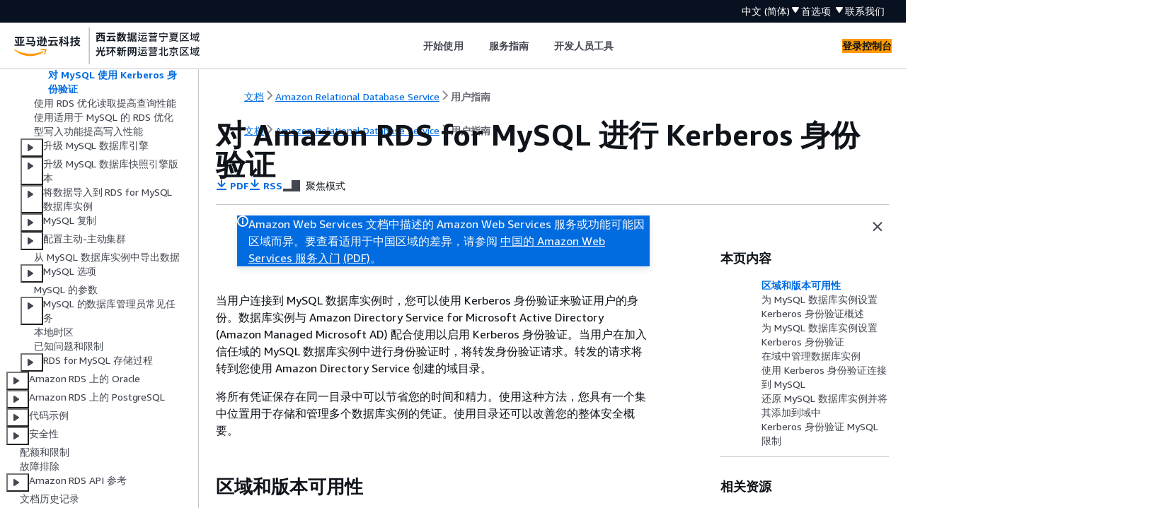

--- FILE ---
content_type: text/html
request_url: https://docs.amazonaws.cn/AmazonRDS/latest/UserGuide/mysql-kerberos.html
body_size: 10273
content:
<!DOCTYPE html>
    <html xmlns="http://www.w3.org/1999/xhtml" lang="zh-CN"><head><meta http-equiv="Content-Type" content="text/html; charset=UTF-8" /><title>对 Amazon RDS for MySQL 进行 Kerberos 身份验证 - Amazon Relational Database Service</title><meta name="viewport" content="width=device-width,initial-scale=1" /><meta name="assets_root" content="/assets" /><meta name="target_state" content="mysql-kerberos" /><meta name="default_state" content="mysql-kerberos" /><link rel="icon" type="image/ico" href="/assets/images/favicon.ico" /><link rel="shortcut icon" type="image/ico" href="/assets/images/favicon.ico" /><link rel="canonical" href="https://docs.amazonaws.cn/AmazonRDS/latest/UserGuide/mysql-kerberos.html" /><meta name="description" content="当用户连接到 MySQL 数据库实例时，使用 Kerberos 身份验证来验证用户的身份。" /><meta name="deployment_region" content="BJS" /><meta name="product" content="Amazon Relational Database Service" /><meta name="guide" content="用户指南" /><meta name="abstract" content="Amazon Web Services（Amazon）文档，用于帮助您使用 Amazon Relational Database Service（Amazon RDS）在Amazon云中设置、操作和扩展关系数据库。您可以创建运行 Amazon Aurora、MariaDB、Microsoft SQL Server、MySQL、Oracle 和 PostgreSQL 的数据库实例。" /><meta name="guide-locale" content="zh_cn" /><meta name="tocs" content="toc-contents.json" /><link rel="canonical" href="https://docs.amazonaws.cn/AmazonRDS/latest/UserGuide/mysql-kerberos.html" /><link rel="alternative" href="https://docs.amazonaws.cn/en_us/AmazonRDS/latest/UserGuide/mysql-kerberos.html" hreflang="en-us" /><link rel="alternative" href="https://docs.amazonaws.cn/en_us/AmazonRDS/latest/UserGuide/mysql-kerberos.html" hreflang="en" /><link rel="alternative" href="https://docs.amazonaws.cn/AmazonRDS/latest/UserGuide/mysql-kerberos.html" hreflang="zh-cn" /><link rel="alternative" href="https://docs.amazonaws.cn/AmazonRDS/latest/UserGuide/mysql-kerberos.html" hreflang="x-default" /><meta name="this_doc_product" content="Amazon Relational Database Service" /><meta name="this_doc_guide" content="用户指南" /><meta name="googlebot" content="noindex" /><head xmlns="http://www.w3.org/1999/xhtml"> <script defer="" src="/assets/r/awsdocs-doc-page.2.0.0.js"></script><link href="/assets/r/awsdocs-doc-page.2.0.0.css" rel="stylesheet"/></head>
</head><body class="awsdocs awsui"><div class="awsdocs-container"><awsdocs-header></awsdocs-header><awsui-app-layout id="app-layout" class="awsui-util-no-gutters" ng-controller="ContentController as $ctrl" header-selector="awsdocs-header" navigation-hide="false" navigation-width="$ctrl.navWidth" navigation-open="$ctrl.navOpen" navigation-change="$ctrl.onNavChange($event)" tools-hide="$ctrl.hideTools" tools-width="$ctrl.toolsWidth" tools-open="$ctrl.toolsOpen" tools-change="$ctrl.onToolsChange($event)"><div id="guide-toc" dom-region="navigation"><awsdocs-toc></awsdocs-toc></div><div id="main-column" dom-region="content" tabindex="-1"><awsdocs-view class="awsdocs-view"><div id="awsdocs-content"><head><title>对 Amazon RDS for MySQL 进行 Kerberos 身份验证 - Amazon Relational Database Service</title><meta name="pdf" content="rds-ug.pdf#mysql-kerberos" /><meta name="rss" content="rdsupdates.rss" /><meta name="keywords" content="Amazon Relational Database Service,RDS,数据库实例" /><script type="application/ld+json">
{
    "@context" : "https://schema.org",
    "@type" : "BreadcrumbList",
    "itemListElement" : [
      {
        "@type" : "ListItem",
        "position" : 1,
        "name" : "亚马逊云科技",
        "item" : "https://www.amazonaws.cn"
      },
      {
        "@type" : "ListItem",
        "position" : 2,
        "name" : "Amazon Relational Database Service",
        "item" : "https://docs.amazonaws.cn/rds/index.html"
      },
      {
        "@type" : "ListItem",
        "position" : 3,
        "name" : "用户指南",
        "item" : "https://docs.amazonaws.cn/AmazonRDS/latest/UserGuide"
      },
      {
        "@type" : "ListItem",
        "position" : 4,
        "name" : "Amazon RDS for MySQL",
        "item" : "https://docs.amazonaws.cn/AmazonRDS/latest/UserGuide/CHAP_MySQL.html"
      },
      {
        "@type" : "ListItem",
        "position" : 5,
        "name" : "保护 MySQL 数据库实例连接安全",
        "item" : "https://docs.amazonaws.cn/AmazonRDS/latest/UserGuide/securing-mysql-connections.html"
      },
      {
        "@type" : "ListItem",
        "position" : 6,
        "name" : "对 Amazon RDS for MySQL 进行 Kerberos 身份验证",
        "item" : "https://docs.amazonaws.cn/AmazonRDS/latest/UserGuide/securing-mysql-connections.html"
      }
    ]
}
</script></head><body><div id="main"><div style="display: none"><a href="rds-ug.pdf#mysql-kerberos" target="_blank" rel="noopener noreferrer" title="打开 PDF"></a></div><div id="breadcrumbs" class="breadcrumb"><a href="/index.html">文档</a><a href="/rds/index.html">Amazon Relational Database Service</a><a href="Welcome.html">用户指南</a></div><div id="page-toc-src"><a href="#mysql-kerberos-setting-up.RegionVersionAvailability">区域和版本可用性</a><a href="#mysql-kerberos-setting-up-overview">为 MySQL 数据库实例设置 Kerberos 身份验证概述</a><a href="#mysql-kerberos-setting-up">为 MySQL 数据库实例设置 Kerberos 身份验证</a><a href="#mysql-kerberos-managing">在域中管理数据库实例</a><a href="#mysql-kerberos-connecting">使用 Kerberos 身份验证连接到 MySQL</a><a href="#mysql-kerberos-restoring">还原 MySQL 数据库实例并将其添加到域中</a><a href="#mysql-kerberos.limitations">Kerberos 身份验证 MySQL 限制</a></div><div id="main-content" class="awsui-util-container"><div id="main-col-body"><awsdocs-language-banner data-service="$ctrl.pageService"></awsdocs-language-banner><awsui-flash class="awsdocs-region-banner awsui-util-mb-l" id="divRegionDisclaimer">Amazon Web Services 文档中描述的 Amazon Web Services 服务或功能可能因区域而异。要查看适用于中国区域的差异，请参阅 
      <a href="/aws/latest/userguide/services.html" rel="noopener noreferrer" target="_blank">中国的 Amazon Web Services 服务入门</a>
         <a href="/aws/latest/userguide/aws-ug.pdf#services" rel="noopener noreferrer" target="_blank">(PDF)</a>。
    </awsui-flash><h1 class="topictitle" id="mysql-kerberos">对 Amazon RDS for MySQL 进行 Kerberos 身份验证</h1><div class="awsdocs-page-header-container"><awsdocs-page-header></awsdocs-page-header><awsdocs-filter-selector id="awsdocs-filter-selector"></awsdocs-filter-selector></div><p> 当用户连接到 MySQL 数据库实例时，您可以使用 Kerberos 身份验证来验证用户的身份。数据库实例与 Amazon Directory Service for Microsoft Active Directory (Amazon Managed Microsoft AD) 配合使用以启用 Kerberos 身份验证。当用户在加入信任域的 MySQL 数据库实例中进行身份验证时，将转发身份验证请求。转发的请求将转到您使用 Amazon Directory Service 创建的域目录。</p><p> 将所有凭证保存在同一目录中可以节省您的时间和精力。使用这种方法，您具有一个集中位置用于存储和管理多个数据库实例的凭证。使用目录还可以改善您的整体安全概要。</p>
    <h2 id="mysql-kerberos-setting-up.RegionVersionAvailability">区域和版本可用性</h2>
    <p>功能可用性和支持因每个数据库引擎的特定版本以及 Amazon Web Services 区域而异。有关使用 Kerberos 身份验证的 Amazon RDS 的版本和区域可用性的更多信息，请参阅<a href="./Concepts.RDS_Fea_Regions_DB-eng.Feature.KerberosAuthentication.html">支持 Amazon RDS 中 Kerberos 身份验证功能的区域和数据库引擎</a>。</p>
      
   
    <h2 id="mysql-kerberos-setting-up-overview">为 MySQL 数据库实例设置 Kerberos 身份验证概述</h2>
  <p> 要为 MySQL 数据库实例设置 Kerberos 身份验证，请完成以下一般步骤，稍后将详细介绍这些步骤：</p>

  <div class="orderedlist">
     

     

     

     

     
  <ol><li>
      <p> 使用 Amazon Managed Microsoft AD 创建 Amazon Managed Microsoft AD 目录。您可以使用 Amazon Web Services Management Console、Amazon CLI 或 Amazon Directory Service 创建目录。有关执行此操作的详细信息，请参阅 <em>Amazon Directory Service 管理指南</em>中的<a href="https://docs.amazonaws.cn/directoryservice/latest/admin-guide/ms_ad_getting_started_create_directory.html">创建 Amazon Managed Microsoft AD 目录</a>。</p>
    </li><li>
      <p> 创建使用托管式 IAM 策略 <code class="code">AmazonRDSDirectoryServiceAccess</code> 的 Amazon Identity and Access Management（IAM）角色。此角色允许 Amazon RDS 调用您的目录。</p>

      <p> 为了让角色允许访问，Amazon Security Token Service（Amazon STS）端点必须在您的 Amazon 账户的 Amazon Web Services 区域中激活。Amazon STS 端点默认情况下在所有 Amazon Web Services 区域中保持活跃，且您无需任何进一步动作即可使用它们。有关更多信息，请参阅《IAM 用户指南》中的<a href="https://docs.amazonaws.cn/IAM/latest/UserGuide/id_credentials_temp_enable-regions.html#sts-regions-activate-deactivate">在 Amazon Web Services 区域中激活和停用 Amazon STS</a>。</p>
    </li><li>
      <p> 使用 Microsoft Active Directory 工具在 Amazon Managed Microsoft AD 目录中创建和配置用户。有关在 Active Directory 中创建用户的更多信息，请参阅 <em>Amazon 管理指南</em>中的<a href="https://docs.amazonaws.cn/directoryservice/latest/admin-guide/ms_ad_manage_users_groups.html">在 Amazon Directory Service 托管式 Microsoft AD 中管理用户和组</a>。</p>
    </li><li>
      <p> 创建或修改 MySQL 数据库实例。如果您在创建请求中使用 CLI 或 RDS API，请使用 <code class="code">Domain</code> 参数指定域标识符。使用在创建目录时生成的 <code class="code">d-*</code> 标识符和您创建的角色的名称。</p>

      <p> 如果您将现有 MySQL 数据库实例修改为使用 Kerberos 身份验证，请为数据库实例设置域和 IAM 角色参数。在与域目录相同的 VPC 中查找数据库实例。</p>
    </li><li>
      <p> 使用 Amazon RDS 主用户凭证连接到 MySQL 数据库实例。使用 <code class="code">CREATE USER</code> 子句 <code class="code">IDENTIFIED WITH 'auth_pam'</code> 在 MySQL 中创建用户。您以此方式创建的用户可以使用 Kerberos 身份验证登录到 MySQL 数据库实例。</p>
    </li></ol></div>
   
    <h2 id="mysql-kerberos-setting-up">为 MySQL 数据库实例设置 Kerberos 身份验证</h2>
    <p> 您可以使用 Amazon Managed Microsoft AD 为 MySQL 数据库实例设置 Kerberos 身份验证。要设置 Kerberos 身份验证，请执行以下步骤。</p>
     
      <h3 id="mysql-kerberos-setting-up.create-directory">步骤 1：使用 Amazon Managed Microsoft AD 创建目录</h3>
      <p> Amazon Directory Service 将在 Amazon 云中创建一个完全托管的 Active Directory。创建 Amazon Managed Microsoft AD 目录时，Amazon Directory Service 将代表您创建两个域控制器和域名系统 (DNS) 服务器。目录服务器在 VPC 中的不同子网中创建。这种冗余有助于确保始终可以访问目录，即使发生了故障。</p>
      <p> 创建 Amazon Managed Microsoft AD 目录时，Amazon Directory Service 代表您执行以下任务：</p>
      <div class="itemizedlist">
         
         
         
      <ul class="itemizedlist"><li class="listitem">
          <p> 在 VPC 中设置 Active Directory。</p>
        </li><li class="listitem">
          <p> 使用用户名 Admin 和指定密码创建目录管理员账户。您可以使用此账户管理您的目录。</p>
          <div class="awsdocs-note"><div class="awsdocs-note-title"><awsui-icon name="status-info" variant="link"></awsui-icon><h6>注意</h6></div><div class="awsdocs-note-text"><p> 请务必保存此密码。Amazon Directory Service 不会存储它。您可以重置它，但无法检索它。</p></div></div>
        </li><li class="listitem">
          <p> 为目录控制器创建安全组。</p>
        </li></ul></div>
      <p> 在启动 Amazon Managed Microsoft AD 时，Amazon 创建一个组织单位 (OU)，其中包含目录的所有对象。此 OU 具有您在创建目录时键入的 NetBIOS 名称且位于域根目录中。此域根目录由 Amazon 拥有和管理。</p>
      <p> 使用您的 Amazon Managed Microsoft AD 目录创建的 Admin 账户对您的 OU 的最常见管理活动具有以下权限：</p>
      <div class="itemizedlist">
         
         

         

         

         

         
      <ul class="itemizedlist"><li class="listitem">
          <p> 创建、更新或删除用户 </p>
        </li><li class="listitem">
          <p> 将资源添加到域（如文件或打印服务器），然后为 OU 中的用户分配这些资源的权限 </p>
        </li><li class="listitem">
          <p> 创建额外的 OU 和容器 </p>
        </li><li class="listitem">
          <p> 委托授权 </p>
        </li><li class="listitem">
          <p> 从 Active Directory 回收站还原删除的对象 </p>
        </li><li class="listitem">
          <p> 在 Active Directory Web 服务上运行 AD 和 DNS Windows PowerShell 模块 </p>
        </li></ul></div>

      <p> Admin 账户还具有执行下列域范围活动的权限：</p>

      <div class="itemizedlist">
         

         

         
      <ul class="itemizedlist"><li class="listitem">
          <p> 管理 DNS 配置（添加、删除或更新记录、区域和转发器） </p>
        </li><li class="listitem">
          <p> 查看 DNS 事件日志 </p>
        </li><li class="listitem">
          <p> 查看安全事件日志 </p>
        </li></ul></div>

      <div class="procedure"><h6>使用 Amazon Managed Microsoft AD 创建目录</h6><ol><li>
          <p>登录 Amazon Web Services Management Console，然后打开 Amazon Directory Service 控制台，网址为：<a href="https://console.amazonaws.cn/directoryservicev2/" rel="noopener noreferrer" target="_blank"><span>https://console.aws.amazon.com/directoryservicev2/</span><awsui-icon class="awsdocs-link-icon" name="external"></awsui-icon></a>。</p>
        </li><li>

          <p> 在导航窗格中，选择 <b>Directories (目录)</b>，然后选择 <b>Set up Directory (设置目录)</b>。</p>

        </li><li>

          <p> 选择 <b>Amazon Managed Microsoft AD</b>。Amazon Managed Microsoft AD 是当前唯一可以与 Amazon RDS 一起使用的选项。</p>

        </li><li>

          <p> 输入以下信息：</p>

          <div class="variablelist">
             

             

             
            
             

             

          <dl>
              <dt><b><span class="term">目录 DNS 名称</span></b></dt>
              <dd>
                <p> 目录的完全限定名称，例如 <code class="userinput">corp.example.com</code>。</p>
              </dd>
            
              <dt><b><span class="term">目录 NetBIOS 名称</span></b></dt>
              <dd>
                <p> 目录的短名称，如 <code class="userinput">CORP</code>。</p>
              </dd>
            
              <dt><b><span class="term">目录描述</span></b></dt>
              <dd>
                <p> （可选）目录的描述。</p>
              </dd>
            
              <dt><b><span class="term">管理员密码</span></b></dt>
              <dd>
                <p> 目录管理员的密码。目录创建过程将使用用户名 Admin 和此密码创建一个管理员账户。</p>

                <p> 目录管理员密码不能包含单词“admin”。此密码区分大小写，且长度必须介于 8 – 64 个字符之间。至少，它还必须包含下列四种类别中三种类别的一个字符：</p>
                <div class="itemizedlist">
                   

                   

                   

                   
                <ul class="itemizedlist"><li class="listitem">
                    <p> 小写字母 (a–z) </p>
                  </li><li class="listitem">
                    <p> 大写字母 (A–Z) </p>
                  </li><li class="listitem">
                    <p> 数字 (0–9) </p>
                  </li><li class="listitem">
                    <p> 非字母数字字符 (~!@#$%^&amp;*_-+=`|\()<span>{</span>}[]:;"'&lt;&gt;,.?/) </p>
                  </li></ul></div>
              </dd>
            
              <dt><b><span class="term">确认密码</span></b></dt>
              <dd>
                <p> 已重新键入管理员密码。</p>
              </dd>
            </dl></div>

        </li><li>
          <p>选择<b>下一步</b>。</p>
        </li><li>

          <p> 在 <b>Networking (网络)</b> 部分中输入以下信息，然后选择 <b>Next (下一步)</b>：</p>

          <div class="variablelist">
             

             
          <dl>
              <dt><b><span class="term">VPC</span></b></dt>
              <dd>
                <p> 目录的 VPC。在同一 VPC 中创建 MySQL 数据库实例。</p>
              </dd>
            
              <dt><b><span class="term">子网</span></b></dt>
              <dd>
                <p> 目录服务器的子网。两个子网必须位于不同的可用区。</p>
              </dd>
            </dl></div>

        </li><li>

          <p> 查看目录信息并进行必要的更改。如果信息正确，请选择 <b>Create directory (创建目录)</b>。</p>

          <div class="mediaobject">
             
              <img src="images/WinAuth2.png" class="aws-docs-img-whiteBg aws-docs-img-padding" alt="Amazon Directory Service 控制台中创建目录期间的审核和创建窗口。" style="max-width:100%" />
             
             
          </div>

        </li></ol></div>

      <p> 目录创建需要几分钟时间。创建成功后，<b>Status (状态)</b> 值将更改为 <b>Active (活动)</b>。</p>

      <p> 要查看有关您的目录的信息，请在目录列表中选择目录名称。请记下 <b>Directory ID (目录 ID)</b> 值，因为您在创建或修改 MySQL 数据库实例时需要此值。</p>

      <div class="mediaobject">
         
          <img src="images/WinAuth3.png" class="aws-docs-img-whiteBg aws-docs-img-padding" alt="Amazon Directory Service 控制台中具有目录 ID 的目录详细信息部分。" />
         
         
      </div>

     

     

      <h3 id="mysql-kerberos-setting-up.CreateIAMRole">步骤 2：创建 Amazon RDS 使用的 IAM 角色</h3>

      <p>要使 Amazon RDS 为您调用 Amazon Directory Service，需要使用托管 IAM 策略 <code class="code">AmazonRDSDirectoryServiceAccess</code> 的 IAM 角色。该角色允许 Amazon RDS 调用 Amazon Directory Service。</p>
      
      <p>使用 Amazon Web Services Management Console 创建数据库实例并且控制台用户具有 <code class="code">iam:CreateRole</code> 权限时，控制台将自动创建此角色。在这种情况下，角色名为 <code class="code">rds-directoryservice-kerberos-access-role</code>。否则，您必须手动创建 IAM 角色。在创建该 IAM 角色时，请选择 <code class="code">Directory Service</code>，然后将 Amazon 托管策略 <code class="code">AmazonRDSDirectoryServiceAccess</code> 附加到该角色。</p>
      
      <p>有关为服务创建 IAM 角色的更多信息，请参阅 <em>IAM 用户指南</em>中的<a href="https://docs.amazonaws.cn/IAM/latest/UserGuide/id_roles_create_for-service.html">创建向Amazon服务委托权限的角色</a>。</p>
      
      <div class="awsdocs-note"><div class="awsdocs-note-title"><awsui-icon name="status-info" variant="link"></awsui-icon><h6>注意</h6></div><div class="awsdocs-note-text"><p>用于 RDS for SQL Server 的 Windows 身份验证的 IAM 角色不能用于 RDS for MySQL。</p></div></div>

      <p>或者，您可以创建具有所需权限的角色，而不是使用托管 IAM 策略 <code class="code">AmazonRDSDirectoryServiceAccess</code>。在这种情况下，IAM 角色必须具有以下 IAM 信任策略。</p>

      <awsdocs-tabs><dl style="display: none">
    <dt>JSON</dt><dd tab-id="json">
            <div class="variablelist">
     
<dl>
        <dt><b><span class="term"></span></b></dt>
        <dd>
             
                
                <pre class="programlisting"><div class="code-btn-container"><div class="btn-copy-code" title="复制"><awsui-icon name="copy"></awsui-icon></div></div><!--DEBUG:  (json)--><code class="json "><code class="userinput"><span>{</span>
  "Version": "2012-10-17",
  "Statement": [
    <span>{</span>
      "Sid": "",
      "Effect": "Allow",
      "Principal": <span>{</span>
        "Service": [
          "directoryservice.rds.amazonaws.com",
          "rds.amazonaws.com"
        ]
      },
      "Action": "sts:AssumeRole"
    }
  ]
}		       </code>
</code></pre>
             
        </dd>
    </dl></div>
        </dd>
</dl></awsdocs-tabs>	
      
      <p>角色还必须具有以下 IAM 角色策略。</p>
      <awsdocs-tabs><dl style="display: none">
    <dt>JSON</dt><dd tab-id="json">
            <div class="variablelist">
     
<dl>
        <dt><b><span class="term"></span></b></dt>
        <dd>
             
                
                <pre class="programlisting"><div class="code-btn-container"><div class="btn-copy-code" title="复制"><awsui-icon name="copy"></awsui-icon></div></div><!--DEBUG:  (json)--><code class="json "><code class="userinput"><span>{</span>
  "Version": "2012-10-17",
  "Statement": [
    <span>{</span>
      "Action": [
        "ds:DescribeDirectories",
        "ds:AuthorizeApplication",
        "ds:UnauthorizeApplication",
        "ds:GetAuthorizedApplicationDetails"
      ],
    "Effect": "Allow",
    "Resource": "*"
    }
  ]
}		</code>
</code></pre>
             
        </dd>
    </dl></div>
        </dd>
</dl></awsdocs-tabs>

     

     

      <h3 id="mysql-kerberos-setting-up.create-users">步骤 3：创建和配置用户</h3>

      <p> 您可以使用“Active Directory 用户和计算机”工具创建用户。该工具是 Active Directory Domain Services 和 Active Directory Lightweight Directory Services 工具的一部分。用户表示有权访问您的目录的独立个人或实体。</p>

      <p> 要在 Amazon Directory Service 目录中创建用户，您必须连接到基于 Microsoft Windows 的 Amazon EC2 实例。此实例必须是 Amazon Directory Service 目录的成员，并以具有创建用户权限的用户身份登录。有关更多信息，请参阅<em>Amazon Managed Microsoft AD Directory Service 管理指南</em>中的<a href="https://docs.amazonaws.cn/directoryservice/latest/admin-guide/creating_ad_users_and_groups.html">管理 Amazon 中的用户和组</a>。</p>

     

     

      <h3 id="mysql-kerberos-setting-up.create-modify">步骤 4：创建或修改 MySQL 数据库实例</h3>

      <p>创建或修改 MySQL 数据库实例，以便与目录一起使用。您可以使用控制台、CLI 或 RDS API 将数据库实例与目录关联。您可以通过下列方式之一来执行该操作：</p>
      <div class="itemizedlist">
         
         
         
         
      <ul class="itemizedlist"><li class="listitem">
          <p>使用控制台、<a href="https://docs.amazonaws.cn/cli/latest/reference/rds/create-db-instance.html">create-db-instance</a> CLI 命令或 <a href="https://docs.amazonaws.cn/AmazonRDS/latest/APIReference/API_CreateDBInstance.html">CreateDBInstance</a> RDS API 操作创建新的 MySQL 数据库实例。</p>
          <p>有关说明，请参阅<a href="./USER_CreateDBInstance.html">创建 Amazon RDS 数据库实例</a>。</p>
        </li><li class="listitem">
          <p>使用控制台、<a href="https://docs.amazonaws.cn/cli/latest/reference/rds/modify-db-instance.html">modify-db-instance</a> CLI 命令或 <a href="https://docs.amazonaws.cn/AmazonRDS/latest/APIReference/API_ModifyDBInstance.html">ModifyDBInstance</a> RDS API 操作修改现有 MySQL 数据库实例。</p>
          <p>有关说明，请参阅<a href="./Overview.DBInstance.Modifying.html">修改 Amazon RDS 数据库实例</a>。</p>
        </li><li class="listitem">
          <p>使用控制台、<a href="https://docs.amazonaws.cn/cli/latest/reference/rds/restore-db-instance-from-db-snapshot.html">restore-db-instance-from-db-snapshot</a> CLI 命令或 <a href="https://docs.amazonaws.cn/AmazonRDS/latest/APIReference/API_RestoreDBInstanceFromDBSnapshot.html">RestoreDBInstanceFromDBSnapshot</a> RDS API 操作，从数据库快照还原 MySQL 数据库实例。</p>
          <p>有关说明，请参阅<a href="./USER_RestoreFromSnapshot.html">还原到数据库实例</a>。</p>
        </li><li class="listitem">
          <p>使用控制台、<a href="https://docs.amazonaws.cn/cli/latest/reference/rds/restore-db-instance-to-point-in-time.html">restore-db-instance-to-point-in-time</a> CLI 命令或 <a href="https://docs.amazonaws.cn/AmazonRDS/latest/APIReference/API_RestoreDBInstanceToPointInTime.html">RestoreDBInstanceToPointInTime</a> RDS API 操作，将 MySQL 数据库实例还原到某个时间点。</p>
          <p>有关说明，请参阅<a href="./USER_PIT.html">将 Amazon RDS 的数据库实例还原到指定时间</a>。</p>
        </li></ul></div>
      <p>只有 VPC 中的 MySQL 数据库实例才支持 Kerberos 身份验证。数据库实例可以与目录在同一 VPC 中或在不同 VPC 中。数据库实例必须使用允许在目录的 VPC 中传出的安全组，以便数据库实例可与目录通信。</p>
            <p>在使用控制台创建、修改或还原数据库实例时，请选择<b>数据库身份验证</b>部分中的<b>密码和 Kerberos 身份验证</b>。选择 <b>Browse Directory (浏览目录)</b>，然后选择目录或选择 <b>Create a new directory (创建新目录)</b>。</p>
      <div class="mediaobject">
         
          <img src="images/kerberos-authentication.png" class="aws-docs-img-whiteBg aws-docs-img-padding" alt="Amazon RDS 控制台中选中了密码和 Kerberos 身份验证的数据库身份验证部分。" />
         
         
      </div>
            <p>使用 Amazon CLI 或 RDS API 时，将数据库实例与目录关联。数据库实例需要以下参数才能使用您创建的域目录：</p>

      <div class="itemizedlist">
         

         
      <ul class="itemizedlist"><li class="listitem">
          <p>对于 <code class="code">--domain</code> 参数，请使用创建目录时生成的域标识符（“d-*”标识符）。</p>
        </li><li class="listitem">
          <p>对于 <code class="code">--domain-iam-role-name</code> 参数，请使用您使用托管 IAM 策略 <code class="code">AmazonRDSDirectoryServiceAccess</code> 创建的角色。</p>
        </li></ul></div>

      <p> 例如，以下 CLI 命令会修改数据库实例以使用目录。</p>

            <p>对于 Linux、macOS 或 Unix：</p>
            <pre class="programlisting"><div class="code-btn-container"><div class="btn-copy-code" title="复制"><awsui-icon name="copy"></awsui-icon></div></div><!--DEBUG:  (none)--><code class="nohighlight">aws rds modify-db-instance \
    --db-instance-identifier <code class="replaceable">mydbinstance</code> \
    --domain d-<code class="replaceable">ID</code> \
    --domain-iam-role-name <code class="replaceable">role-name</code>
            </code></pre>

            <p>对于 Windows：</p>
            <pre class="programlisting"><div class="code-btn-container"><div class="btn-copy-code" title="复制"><awsui-icon name="copy"></awsui-icon></div></div><!--DEBUG:  (none)--><code class="nohighlight">aws rds modify-db-instance ^
    --db-instance-identifier <code class="replaceable">mydbinstance</code> ^
    --domain d-<code class="replaceable">ID</code> ^
    --domain-iam-role-name <code class="replaceable">role-name</code> 
            </code></pre>

      <div class="awsdocs-note awsdocs-important"><div class="awsdocs-note-title"><awsui-icon name="status-warning" variant="error"></awsui-icon><h6>重要</h6></div><div class="awsdocs-note-text"><p>如果您修改数据库实例以启用 Kerberos 身份验证，请在进行更改之后重启数据库实例。</p></div></div>
      
     

     

      <h3 id="mysql-kerberos-setting-up.create-logins">步骤 5：创建 Kerberos 身份验证 MySQL 登录名</h3>

      <p> 使用 Amazon RDS 主用户凭证连接到 MySQL 数据库实例，就像连接到任何其他数据库实例一样。数据库实例加入到 Amazon Managed Microsoft AD 域。这样，您可以从您域中的 Active Directory 用户预配置 MySQL 登录名和用户。数据库权限是通过授予这些登录名并从这些登录名撤消的标准 MySQL 权限来管理的。</p>

      <p> 您可以允许 Active Directory 用户使用 MySQL 进行身份验证。为此，首先使用 Amazon RDS 主用户凭证连接到 MySQL 数据库实例，就像连接到任何其他数据库实例一样。登录之后，通过运行以下命令，在 MySQL 中使用 PAM（可插入身份验证模块），创建在外部进行身份验证的用户。将 <code class="code"><code class="replaceable">testuser</code></code> 替换为用户名。</p>

<pre class="programlisting"><div class="code-btn-container"><div class="btn-copy-code" title="复制"><awsui-icon name="copy"></awsui-icon></div></div><!--DEBUG:  ()--><code class="nohighlight">CREATE USER '<code class="replaceable">testuser</code>'@'%' IDENTIFIED WITH 'auth_pam';</code></pre>

      <p> 域中用户（人和应用程序）现在均可从联接域的客户端计算机使用 Kerberos 身份验证连接到数据库实例。</p>
      
      <div class="awsdocs-note awsdocs-important"><div class="awsdocs-note-title"><awsui-icon name="status-warning" variant="error"></awsui-icon><h6>重要</h6></div><div class="awsdocs-note-text"><p>我们强烈建议客户端在使用 PAM 身份验证时使用 SSL/TLS 连接。如果不使用 SSL/TLS 连接，在某些情况下密码可能会以明文形式发送。要为您的 AD 用户要求 SSL/TLS 加密的连接，请运行以下命令，并将 <code class="code"><code class="replaceable">testuser</code></code> 替换为用户名：</p><pre class="programlisting"><div class="code-btn-container"><div class="btn-copy-code" title="复制"><awsui-icon name="copy"></awsui-icon></div></div><!--DEBUG:  ()--><code class="nohighlight">ALTER USER '<code class="replaceable">testuser</code>'@'%' REQUIRE SSL;</code></pre><p>有关更多信息，请参阅 <a href="./MySQL.Concepts.SSLSupport.html">Amazon RDS 上 MySQL 数据库实例的 SSL/TLS 支持</a>。</p></div></div>
      
     

   

    <h2 id="mysql-kerberos-managing">在域中管理数据库实例</h2>

    <p> 您可以使用 CLI 或 RDS API 来管理您的数据库实例及其与托管的 Active Directory 的关系。例如，您可以关联一个 Active Directory 以进行 Kerberos 身份验证，并取消关联一个 Active Directory 以禁用 Kerberos 身份验证。您也可以将由一个 Active Directory 在外部进行身份验证的数据库实例移到另一个 Active Directory。</p>

    <p> 例如，使用 Amazon RDS API，您可以执行下列操作：</p>

    <div class="itemizedlist">
       

       

       

       

       
    <ul class="itemizedlist"><li class="listitem">
        <p> 要重新尝试为失败的成员启用 Kerberos 身份验证，请使用 <code class="code">ModifyDBInstance</code> API 操作并指定当前成员的目录 ID。</p>
      </li><li class="listitem">
        <p> 要为成员资格更新 IAM 角色名称，请使用 <code class="code">ModifyDBInstance</code> API 操作并指定当前成员资格的目录 ID 和新的 IAM 角色。</p>
      </li><li class="listitem">
        <p> 要在数据库实例上禁用 Kerberos 身份验证，请使用 <code class="code">ModifyDBInstance</code> API 操作并指定 <code class="code">none</code> 作为域参数。</p>
      </li><li class="listitem">
        <p> 要将数据库实例从一个域移至另一个域，请使用 <code class="code">ModifyDBInstance</code> API 操作并指定新域的域标识符作为域参数。</p>
      </li><li class="listitem">
        <p> 要列出每个数据库实例的成员资格，请使用 <code class="code">DescribeDBInstances</code> API 操作。</p>
      </li></ul></div>

     

      <h3 id="mysql-kerberos-managing.understanding">了解域成员资格</h3>

      <p> 在创建或修改数据库实例后，它将成为域的成员。您可以通过运行 <a href="https://docs.amazonaws.cn/cli/latest/reference/rds/describe-db-instances.html">describe-db-instances</a> CLI 命令来查看数据库实例的域成员身份状态。数据库实例的状态可以是以下状态之一：</p>

      <div class="itemizedlist">
         

         

         

         

         

         

         

         
      <ul class="itemizedlist"><li class="listitem">
          <p> <code class="code">kerberos-enabled</code> – 数据库实例已启用 Kerberos 身份验证。</p>
        </li><li class="listitem">
          <p> <code class="code">enabling-kerberos</code> – Amazon 正在此数据库实例上启用 Kerberos 身份验证。</p>
        </li><li class="listitem">
          <p> <code class="code">pending-enable-kerberos</code> – 启用 Kerberos 身份验证正在此数据库实例上等待处理。</p>
        </li><li class="listitem">
          <p> <code class="code">pending-maintenance-enable-kerberos</code> – Amazon将尝试在下一个计划的维护时段在数据库实例上启用 Kerberos 身份验证。</p>
        </li><li class="listitem">
          <p> <code class="code">pending-disable-kerberos</code> – 禁用 Kerberos 身份验证正在此数据库实例上等待处理。</p>
        </li><li class="listitem">
          <p> <code class="code">pending-maintenance-disable-kerberos</code> – Amazon将尝试在下一个计划的维护时段在数据库实例上禁用 Kerberos 身份验证。</p>
        </li><li class="listitem">
          <p> <code class="code">enable-kerberos-failed</code> – 出现一个配置问题，导致Amazon无法在数据库实例上启用 Kerberos 身份验证。在重新发出数据库实例修改命令之前检查并修复配置。</p>
        </li><li class="listitem">
          <p> <code class="code">disabling-kerberos</code> – Amazon 正在此数据库实例上禁用 Kerberos 身份验证。</p>
        </li></ul></div>

      <p> 启用 Kerberos 身份验证的请求可能因网络连接问题或不正确的 IAM 角色而失败。例如，假设您创建数据库实例或修改现有数据库实例，但启用 Kerberos 身份验证的尝试失败。如果发生这种情况，请重新发出修改命令或修改新创建的数据库实例以加入域。</p>

     

   

    <h2 id="mysql-kerberos-connecting">使用 Kerberos 身份验证连接到 MySQL</h2>

    <p> 要使用 Kerberos 身份验证连接到 MySQL，您必须使用 Kerberos 身份验证类型进行登录。</p>

    <p> 要创建可以使用 Kerberos 身份验证连接到的数据库用户，请在 <code class="code">IDENTIFIED
        WITH</code> 语句上使用 <code class="code">CREATE USER</code> 子句。有关说明，请参阅<a href="#mysql-kerberos-setting-up.create-logins">步骤 5：创建 Kerberos 身份验证 MySQL 登录名</a>。</p>
    
    <p>为避免发生错误，请使用 MariaDB <code class="code">mysql</code> 客户端。您可以在 <a href="https://downloads.mariadb.org/" rel="noopener noreferrer" target="_blank"><span>https://downloads.mariadb.org/</span><awsui-icon class="awsdocs-link-icon" name="external"></awsui-icon></a> 下载 MariaDB 软件。</p>

    <p>在命令提示符下，连接到其中一个与 MySQL 数据库实例关联的端点。按照 <a href="./USER_ConnectToInstance.html">连接到 MySQL 数据库实例</a>中的常规过程进行操作。当系统提示您输入密码时，请输入与该用户名关联的 Kerberos 密码。</p>

   

    <h2 id="mysql-kerberos-restoring">还原 MySQL 数据库实例并将其添加到域中</h2>

    <p> 您可还原数据库快照或为 MySQL 数据库实例完成时间点还原，然后将其添加到域中。数据库实例还原后，使用 <a href="#mysql-kerberos-setting-up.create-modify">步骤 4：创建或修改 MySQL 数据库实例</a> 中介绍的过程修改此实例以将数据库实例添加到域中。</p>

   

    <h2 id="mysql-kerberos.limitations">Kerberos 身份验证 MySQL 限制</h2>

    <p> 以下限制适用于 MySQL 的 Kerberos 身份验证：</p>

    <div class="itemizedlist">
      
       
      
       

       

       

       

       
      
       
      
       
       

    <ul class="itemizedlist"><li class="listitem">
        <p>仅支持 Amazon Managed Microsoft AD。但是，您可以将 RDS for MySQL 数据库实例加入到同一 Amazon Web Services 区域中不同账户拥有的共享托管式 Microsoft AD 域。</p>
      </li><li class="listitem">
        <p> 启用该功能后，您必须重启数据库实例。</p>
      </li><li class="listitem">
        <p> 域名长度不能超过 61 个字符。</p>
      </li><li class="listitem">
        <p> 您无法同时启用 Kerberos 身份验证和 IAM 身份验证。为 MySQL 数据库实例选择一种或另一种身份验证方法。</p>
      </li><li class="listitem">
        <p> 启用该功能后，请勿修改数据库实例端口。</p>
      </li><li class="listitem">
        <p> 请勿将 Kerberos 身份验证与只读副本一起使用。</p>
      </li><li class="listitem">
        <p>如果您为使用 Kerberos 身份验证的 MySQL 数据库实例启用了自动次要版本升级，则必须关闭 Kerberos 身份验证，然后在自动升级结束后将该功能重新打开。有关自动升级次要版本的更多信息，请参阅 <a href="./USER_UpgradeDBInstance.MySQL.Minor.html">RDS for MySQL 的自动次要版本升级</a>。</p>
      </li><li class="listitem">
        <p> 要删除启用此功能的数据库实例，请先禁用该功能。为此，请对数据库实例运行 <code class="code">modify-db-instance</code> CLI 命令并为 <code class="code">--domain</code> 参数指定 <code class="code">none</code>。</p>

        <p> 如果您使用 CLI 或 RDS API 删除启用此功能的数据库实例，则预期会发生延迟。</p>
      </li><li class="listitem">
        <p>RDS for MySQL 不支持跨本地或自托管 AD 与 Amazon Managed Microsoft AD 之间的林信任进行 Kerberos 身份验证。</p>
      </li></ul></div>

  <awsdocs-copyright class="copyright-print"></awsdocs-copyright><awsdocs-thumb-feedback right-edge="{{$ctrl.thumbFeedbackRightEdge}}"></awsdocs-thumb-feedback></div><noscript><div><div><div><div id="js_error_message"><p><strong>Javascript 在您的浏览器中被禁用或不可用。</strong></p><p>要使用 Amazon Web Services 文档，必须启用 Javascript。请参阅浏览器的帮助页面以了解相关说明。</p></div></div></div></div></noscript><div id="main-col-footer" class="awsui-util-font-size-0"><div id="doc-conventions">&nbsp;</div><div class="prev-next"><div id="previous" class="prev-link" accesskey="p" href="./ssl-certificate-rotation-mysql.html">使用新的 SSL/TLS 证书</div><div id="next" class="next-link" accesskey="n" href="./rds-optimized-reads.html">使用 RDS 优化读取提高查询性能</div></div></div><awsdocs-page-utilities></awsdocs-page-utilities></div></div></body></div></awsdocs-view><div class="page-loading-indicator" id="page-loading-indicator"><awsui-spinner size="large"></awsui-spinner></div></div><div id="tools-panel" dom-region="tools"><awsdocs-tools-panel id="awsdocs-tools-panel"></awsdocs-tools-panel></div></awsui-app-layout><awsdocs-cookie-banner class="doc-cookie-banner"></awsdocs-cookie-banner></div></body></html>

--- FILE ---
content_type: text/html
request_url: https://docs.amazonaws.cn/AmazonRDS/latest/UserGuide/meta-inf/related-resources.html
body_size: 301
content:
<div xmlns="http://www.w3.org/1999/xhtml" class="related-resources"><a href="https://docs.amazonaws.cn/AmazonRDS/latest/APIReference/index.html">Amazon RDS API 参考</a><a href="https://www.amazonaws.cn/tools/" rel="noopener noreferrer" target="_blank"><span>SDK 和工具</span><awsui-icon class="awsdocs-link-icon" name="external"></awsui-icon></a>
   </div>

--- FILE ---
content_type: application/x-javascript
request_url: https://docs.amazonaws.cn/assets/r/4912.b98130721a45e6cf8f9c.js
body_size: 622
content:
"use strict";(self.webpackChunk_amzn_aws_docs_website_assets_react=self.webpackChunk_amzn_aws_docs_website_assets_react||[]).push([[4912],{4912:(e,t,n)=>{n.d(t,{A:()=>u});var a=n(6540),i=n(1635),s=n(9274),d=n(7366),r=n(1053),o=n(7172),l=n(5664),c=n(6333),b=n(5800);function f(e){var{variant:t="default",disableHeaderPaddings:n=!1,disableContentPaddings:l=!1,fitHeight:f=!1}=e,g=(0,i.__rest)(e,["variant","disableHeaderPaddings","disableContentPaddings","fitHeight"]);const _=(0,r.G)(g),u=(0,o.A)("Container",{props:{disableContentPaddings:l,disableHeaderPaddings:n,fitHeight:f,variant:t},metadata:{hasInstanceIdentifier:Boolean(null==_?void 0:_.instanceIdentifier)}},_),C=(0,c.e)(g);return a.createElement(d.NW,{subStepIdentifier:null==_?void 0:_.instanceIdentifier,subStepErrorContext:null==_?void 0:_.errorContext},a.createElement(b.f,Object.assign({variant:t,disableContentPaddings:l,disableHeaderPaddings:n,fitHeight:f},g,C,u,(0,s.MV)({component:{name:"awsui.Container",label:{root:"self"}}}))))}(0,l.o)(f,"Container");var g=n(7725);const _=e=>((0,g.z)("Container",e,["disableFooterPaddings","style"],{},"console"),a.createElement(f,e));(0,l.o)(_,"Container");const u=_}}]);

--- FILE ---
content_type: application/x-javascript
request_url: https://docs.amazonaws.cn/assets/r/3923.1ebd85e0e779cdb62acf.js
body_size: 1954
content:
"use strict";(self.webpackChunk_amzn_aws_docs_website_assets_react=self.webpackChunk_amzn_aws_docs_website_assets_react||[]).push([[3923],{2887:(e,a,r)=>{r.d(a,{F:()=>b});var t=r(1635),n=r(4848),i=r(8583),o=r(1658),s=r(5035),c=r(6279),d=r(2177),l=r(9969),u=r(6540),h=r(1473),g=r(4112),p=r(6445),f=r(9225),m=r(3047);function b(e){var a=e.headerText,r=e.abstractsText,b=e.pageSize,x=e.items,v=e.description,A=e.content,w=(0,t.__rest)(e,["headerText","abstractsText","pageSize","items","description","content"]),S=(0,h.A)(),k=S[0],j=S[1].width+20,T=(0,u.useState)(1),_=T[0],C=T[1],y=function(e,a){if("number"==typeof a)return a;for(var r=a.default,t=0,n=Object.entries(g.LO);t<n.length;t++){var i=n[t],o=i[0],s=a[i[1]];"number"==typeof s&&e>=Number(o)&&(r=s)}return r}(j,b),z=Math.ceil(x.length/y),W=Math.min(_,z),M=x.slice((W-1)*y,W*y),D=M.length?Array(M.length).fill({colspan:{xs:12/y,default:12}}):[],L={nextPageLabel:p.lv["next-page"],paginationLabel:"Article pagination for ".concat(a),previousPageLabel:p.lv["previous-page"],pageLabel:function(e){return"Page ".concat(e)}};return(0,n.jsx)("div",{ref:k,className:f.A.carousel,"data-testid":w["data-testid"],children:(0,n.jsxs)(l.A,{size:"s",direction:"vertical",children:[(0,n.jsxs)(l.A,{size:"s",direction:"vertical",children:[(0,n.jsxs)("div",{className:f.A.carouselHeader,children:[(0,n.jsx)(s.A,{headingTagOverride:"h3",info:(0,n.jsxs)(i.A,{display:"inline-block",variant:"awsui-gen-ai-label",children:[r&&(0,n.jsx)(c.A,{size:"small",name:"gen-ai"}),r]}),children:a}),(0,n.jsx)(function(){return(0,n.jsx)(d.A,{ariaLabels:L,currentPageIndex:W,pagesCount:z,onChange:function(e){var a=e.detail;return C(a.currentPageIndex)}})},{})]}),(0,n.jsx)(o.A,{gridDefinition:D,children:M.map(A)})]}),v&&(0,n.jsx)(m.Ay,{html:v})]})})}},3573:(e,a,r)=>{r.d(a,{s:()=>c,v:()=>d});var t=r(4848),n=r(8919),i=r(876),o=r(7665),s=(0,t.jsxs)(n.A,{type:"error",header:"Loading failed",children:["The request encountered an unexpected internal error. Try again later or report the issue through our feedback website"," ",(0,t.jsx)("a",{href:"https://docs-feedback.aws.amazon.com/feedback.jsp",children:"AWS Documentation Feedback."})]});function c(e){var a=e.children,r=e.fallback,n=e.onError,i=e.eventName,c=void 0===i?"AppError":i;return(0,t.jsx)(o.tH,{fallback:r||s,onError:function(e,a){var r;n?n(e,a):d(e,null!==(r=a.componentStack)&&void 0!==r?r:void 0,c)},children:a})}function d(e,a,r){void 0===r&&(r="AppError");var t=e.message,n=e.stack;i._.sendCustomRumEvent(r,{errors:1,errorMessage:t,errorStack:n,componentStack:a,crash:!0,url:window.location.href,timestamp:(new Date).toISOString()})}},9225:(e,a,r)=>{r.d(a,{A:()=>t});const t={root:"OEVhOrW1RJh0UuWPPzap5A==",fontSize:"X2btBsrio6Ffyit3UNMYUg==",docMainContent:"yfMjpkSCQBUG-SuvKWC1Mg==",dark:"wzuG1DuLZJghOQ1W5RNVdA==",expandableSectionContent:"v4YZQKGfM0zSTjTt7A+xZg==","code-light":"SynT6ZmEr-pX+3AI2kY68g==","code-dark":"_7mQtB7ri-m-EfT18z5Oczw==",codeCommon:"pXSx0J9bHQFDahmE+CryWA==",pageLoadingIndicator:"la5WSS9uS4YZbx2aFUbx7g==",recSection:"t3G8h4IshJXWYCDYGqYhiA==",divider:"D+7WNEWbMVN5nSwTA3HAXQ==",recItem:"f-aAx2WOeoqacukmmmjM9w==",truncate:"bfxYALwLnsZuX51kw9yTjA==",truncate3:"VpSXwoG71DW3xoSQRdSttw==",carousel:"fIqRTxKAilv1vIsibRtYrQ==",carouselHeader:"vkQZxIV2nDeejTY51wATOw==",carouselBody:"fYK9c+diKDg6y9-imHMWvQ==",carouselMobilePagination:"Xo9Vq-nCnwCbCoRgrA39DQ=="}}}]);

--- FILE ---
content_type: application/javascript
request_url: https://d2c.amazonaws.cn/client/lib/v1/module/plugin-utils-10765977.js
body_size: 1384
content:
import{N as t,A as e,L as n,c as r}from"./index-3b06c1dd.js";var o={},i=function(t,e){o[t]||(o[t]=[]),o[t].push(e)},a=function(t){o[t]&&o[t].forEach((function(t){var e=t.element,n=t.callback,r=t.eventType;e.removeEventListener(r,n)}))},c=window&&window.__assign||function(){return c=Object.assign||function(t){for(var e,n=1,r=arguments.length;n<r;n++)for(var o in e=arguments[n])Object.prototype.hasOwnProperty.call(e,o)&&(t[o]=e[o]);return t},c.apply(this,arguments)},u=function(t){var e=b(t);return{title:t.getAttribute("title"),ariaLabel:t.getAttribute("aria-label"),role:t.getAttribute("role"),ariaHidden:t.getAttribute("aria-hidden"),contentHeight:null!==e?e.toString():null,mouseLocation:h(t),textContent:t.textContent,tagName:t.tagName,viewPortDimensions:"".concat(window.innerWidth,"/").concat(window.innerHeight),documentDimensions:"".concat(document.documentElement.scrollWidth,"/").concat(document.documentElement.scrollHeight)}},l=function(t){return t instanceof HTMLImageElement?(n={altText:(e=t).getAttribute("alt"),imageSource:e.src},c(c({},u(e)),n)):t instanceof HTMLMediaElement?function(t){var e={mediaSource:t.src};return c(c({},u(t)),e)}(t):t instanceof HTMLInputElement||t instanceof HTMLButtonElement?function(t){var e={inputType:t.getAttribute("type"),inputValue:t.getAttribute("value"),inputName:t.getAttribute("name")};return c(c({},u(t)),e)}(t):t instanceof HTMLAnchorElement?c({},u(t)):u(t);var e,n},s=function(t,e,n){var r=t.closest(e);return r?r.getAttribute(n):null},v=function(t){return function(){for(var e=[],n=0;n<arguments.length;n++)e[n]=arguments[n];return e.reduce((function(t,e,n){return t.replace("{".concat(n,"}"),e)}),t)}},m=function(t,e,n){var r=n.callback,o=n.ignoreSelector,a=n.pluginName,c=function(t){(function(t,e){var n=t.target;return void 0!==e&&n.hasAttribute(e)})(t,o)||r(t)};t.addEventListener(e,c),i(a,{eventType:e,element:t,callback:c})},d=function(t){if(t.tagName.toLowerCase()===e){var n=t.getAttribute("href");if(n)return""!==(n=n.trim())&&"#"!==n&&!n.startsWith("javascript:")}return!1},f=function(t,e,n,r){var o;if(void 0===r&&(r=[]),!e)return 0===r.length?"":r.reverse().join(n.delimiter);var i=e.getAttribute(n.contentIdAttribute);return r.push(i),t=e,e=null===(o=e.parentNode)||void 0===o?void 0:o.closest(n.contentIdAttributeWithInBrackets),f(t,e,n,r)},g=function(t,e,n){void 0===n&&(n="|");var r=L(e);return f(t,t.closest(r),{delimiter:n,contentIdAttribute:e,contentIdAttributeWithInBrackets:r})},h=function(t){if(t instanceof HTMLElement){var e=t.getBoundingClientRect();return"".concat(e.x,",").concat(e.y)}return null},b=function(t){return t instanceof HTMLElement?t.getBoundingClientRect().height:null},p=function(t,e,o){var i,a=l(e).mouseLocation,c=l(t),u=n,s=g(t,o),v=b(e),m=C(e.href,r),d=e.getAttribute("title"),f=(null===(i=e.childNodes[0])||void 0===i?void 0:i.textContent)||"";return{eventType:u,eventName:"[".concat(u,": ").concat(d||m,"]"),eventContentURL:m,eventContentTitle:d,eventContentId:s,eventTimestamp:T(),eventValue:f,mouseLocation:a,contentHeight:v,customData:c}},A=function(e,n){var r=n.eventContentIdAttr,o=n.eventContentTitleAttr,i=n.eventNameAttr,a=n.eventValueAttr,c=g(e,r),u=s(e,L(i),i),v=s(e,L(a),a),m=s(e,L(o),o),d=h(e),f=b(e),p=l(e);return{eventType:t,eventName:u,eventContentTitle:m,eventContentId:c,eventValue:v,eventTimestamp:T(),mouseLocation:d,contentHeight:f,customData:p}},T=function(){return Date.now()},L=function(t){return"[".concat(t,"]")},C=function(t,e){return e&&t.includes("localhost")&&!t.includes("localhost.com")&&(t=t.replace("localhost","localhost.com")),t};export{v as a,p as b,A as c,i as d,T as e,L as g,d as i,m as o,a as r};
//# sourceMappingURL=plugin-utils-10765977.js.map


--- FILE ---
content_type: application/x-javascript
request_url: https://docs.amazonaws.cn/assets/r/8907.69db7526d16447584ba8.js
body_size: 63302
content:
/*! For license information please see 8907.69db7526d16447584ba8.js.LICENSE.txt */
(self.webpackChunk_amzn_aws_docs_website_assets_react=self.webpackChunk_amzn_aws_docs_website_assets_react||[]).push([[3758,8907],{292:(e,t,n)=>{"use strict";var a=n(6540);t.A=function(e){var t=a.useRef();return a.useEffect(function(){t.current=e}),t.current}},736:(e,t,n)=>{e.exports=function(e){function t(e){let n,o,r,i=null;function s(...e){if(!s.enabled)return;const a=s,o=Number(new Date),r=o-(n||o);a.diff=r,a.prev=n,a.curr=o,n=o,e[0]=t.coerce(e[0]),"string"!=typeof e[0]&&e.unshift("%O");let i=0;e[0]=e[0].replace(/%([a-zA-Z%])/g,(n,o)=>{if("%%"===n)return"%";i++;const r=t.formatters[o];if("function"==typeof r){const t=e[i];n=r.call(a,t),e.splice(i,1),i--}return n}),t.formatArgs.call(a,e),(a.log||t.log).apply(a,e)}return s.namespace=e,s.useColors=t.useColors(),s.color=t.selectColor(e),s.extend=a,s.destroy=t.destroy,Object.defineProperty(s,"enabled",{enumerable:!0,configurable:!1,get:()=>null!==i?i:(o!==t.namespaces&&(o=t.namespaces,r=t.enabled(e)),r),set:e=>{i=e}}),"function"==typeof t.init&&t.init(s),s}function a(e,n){const a=t(this.namespace+(void 0===n?":":n)+e);return a.log=this.log,a}function o(e,t){let n=0,a=0,o=-1,r=0;for(;n<e.length;)if(a<t.length&&(t[a]===e[n]||"*"===t[a]))"*"===t[a]?(o=a,r=n,a++):(n++,a++);else{if(-1===o)return!1;a=o+1,r++,n=r}for(;a<t.length&&"*"===t[a];)a++;return a===t.length}return t.debug=t,t.default=t,t.coerce=function(e){return e instanceof Error?e.stack||e.message:e},t.disable=function(){const e=[...t.names,...t.skips.map(e=>"-"+e)].join(",");return t.enable(""),e},t.enable=function(e){t.save(e),t.namespaces=e,t.names=[],t.skips=[];const n=("string"==typeof e?e:"").trim().replace(/\s+/g,",").split(",").filter(Boolean);for(const e of n)"-"===e[0]?t.skips.push(e.slice(1)):t.names.push(e)},t.enabled=function(e){for(const n of t.skips)if(o(e,n))return!1;for(const n of t.names)if(o(e,n))return!0;return!1},t.humanize=n(6585),t.destroy=function(){console.warn("Instance method `debug.destroy()` is deprecated and no longer does anything. It will be removed in the next major version of `debug`.")},Object.keys(e).forEach(n=>{t[n]=e[n]}),t.names=[],t.skips=[],t.formatters={},t.selectColor=function(e){let n=0;for(let t=0;t<e.length;t++)n=(n<<5)-n+e.charCodeAt(t),n|=0;return t.colors[Math.abs(n)%t.colors.length]},t.enable(t.load()),t}},1886:e=>{"use strict";e.exports='{\n    "ap-southeast-6": {\n        "websiteDomain": "aws.amazon.com",\n        "websiteDomainDualstack": "aws.com"\n    },\n    "us-isof-south-1": {\n        "websiteDomain": "csphome.hci.ic.gov",\n        "websiteDomainDualstack": "awshome.hci.ic.gov"\n    },\n    "us-iso-west-1": {\n        "websiteDomain": "c2shome.ic.gov",\n        "websiteDomainDualstack": "awshome.ic.gov"\n    },\n    "eu-north-1": {\n        "websiteDomain": "aws.amazon.com",\n        "websiteDomainDualstack": "aws.com"\n    },\n    "me-south-1": {\n        "websiteDomain": "aws.amazon.com",\n        "websiteDomainDualstack": "aws.com"\n    },\n    "cn-north-1": {\n        "websiteDomain": "amazonaws.cn",\n        "websiteDomainDualstack": "amazonwebservices.cn"\n    },\n    "ap-southeast-7": {\n        "websiteDomain": "aws.amazon.com",\n        "websiteDomainDualstack": "aws.com"\n    },\n    "ap-south-1": {\n        "websiteDomain": "aws.amazon.com",\n        "websiteDomainDualstack": "aws.com"\n    },\n    "eu-west-3": {\n        "websiteDomain": "aws.amazon.com",\n        "websiteDomainDualstack": "aws.com"\n    },\n    "ap-southeast-3": {\n        "websiteDomain": "aws.amazon.com",\n        "websiteDomainDualstack": "aws.com"\n    },\n    "us-east-2": {\n        "websiteDomain": "aws.amazon.com",\n        "websiteDomainDualstack": "aws.com"\n    },\n    "af-south-1": {\n        "websiteDomain": "aws.amazon.com",\n        "websiteDomainDualstack": "aws.com"\n    },\n    "us-iso-east-1": {\n        "websiteDomain": "c2shome.ic.gov",\n        "websiteDomainDualstack": "awshome.ic.gov"\n    },\n    "eu-west-1": {\n        "websiteDomain": "aws.amazon.com",\n        "websiteDomainDualstack": "aws.com"\n    },\n    "me-central-1": {\n        "websiteDomain": "aws.amazon.com",\n        "websiteDomainDualstack": "aws.com"\n    },\n    "us-isob-west-1": {\n        "websiteDomain": "sc2shome.sgov.gov",\n        "websiteDomainDualstack": "awshome.scloud"\n    },\n    "eu-central-1": {\n        "websiteDomain": "aws.amazon.com",\n        "websiteDomainDualstack": "aws.com"\n    },\n    "sa-east-1": {\n        "websiteDomain": "aws.amazon.com",\n        "websiteDomainDualstack": "aws.com"\n    },\n    "ap-east-1": {\n        "websiteDomain": "aws.amazon.com",\n        "websiteDomainDualstack": "aws.com"\n    },\n    "ap-south-2": {\n        "websiteDomain": "aws.amazon.com",\n        "websiteDomainDualstack": "aws.com"\n    },\n    "us-east-1": {\n        "websiteDomain": "aws.amazon.com",\n        "websiteDomainDualstack": "aws.com"\n    },\n    "ap-northeast-2": {\n        "websiteDomain": "aws.amazon.com",\n        "websiteDomainDualstack": "aws.com"\n    },\n    "ap-northeast-3": {\n        "websiteDomain": "aws.amazon.com",\n        "websiteDomainDualstack": "aws.com"\n    },\n    "ap-southeast-5": {\n        "websiteDomain": "aws.amazon.com",\n        "websiteDomainDualstack": "aws.com"\n    },\n    "us-isob-east-1": {\n        "websiteDomain": "sc2shome.sgov.gov",\n        "websiteDomainDualstack": "awshome.scloud"\n    },\n    "eu-west-2": {\n        "websiteDomain": "aws.amazon.com",\n        "websiteDomainDualstack": "aws.com"\n    },\n    "us-isof-east-1": {\n        "websiteDomain": "csphome.hci.ic.gov",\n        "websiteDomainDualstack": "awshome.hci.ic.gov"\n    },\n    "us-northeast-1": {\n        "websiteDomain": "aws.amazon.com",\n        "websiteDomainDualstack": "aws.com"\n    },\n    "ap-southeast-4": {\n        "websiteDomain": "aws.amazon.com",\n        "websiteDomainDualstack": "aws.com"\n    },\n    "eu-south-1": {\n        "websiteDomain": "aws.amazon.com",\n        "websiteDomainDualstack": "aws.com"\n    },\n    "eu-isoe-west-1": {\n        "websiteDomain": "csphome.adc-e.uk",\n        "websiteDomainDualstack": "awshome.adc-e.uk"\n    },\n    "ap-northeast-1": {\n        "websiteDomain": "aws.amazon.com",\n        "websiteDomainDualstack": "aws.com"\n    },\n    "us-gov-east-1": {\n        "websiteDomain": "amazonaws-us-gov.com",\n        "websiteDomainDualstack": "aws-us-gov.com"\n    },\n    "us-gov-west-1": {\n        "websiteDomain": "amazonaws-us-gov.com",\n        "websiteDomainDualstack": "aws-us-gov.com"\n    },\n    "us-west-2": {\n        "websiteDomain": "aws.amazon.com",\n        "websiteDomainDualstack": "aws.com"\n    },\n    "mx-central-1": {\n        "websiteDomain": "aws.amazon.com",\n        "websiteDomainDualstack": "aws.com"\n    },\n    "me-west-1": {\n        "websiteDomain": "aws.amazon.com",\n        "websiteDomainDualstack": "aws.com"\n    },\n    "sa-west-1": {\n        "websiteDomain": "aws.amazon.com",\n        "websiteDomainDualstack": "aws.com"\n    },\n    "us-west-1": {\n        "websiteDomain": "aws.amazon.com",\n        "websiteDomainDualstack": "aws.com"\n    },\n    "ap-southeast-1": {\n        "websiteDomain": "aws.amazon.com",\n        "websiteDomainDualstack": "aws.com"\n    },\n    "ap-southeast-2": {\n        "websiteDomain": "aws.amazon.com",\n        "websiteDomainDualstack": "aws.com"\n    },\n    "eusc-de-east-1": {\n        "websiteDomain": "amazonaws-eusc.eu",\n        "websiteDomainDualstack": "aws.eu"\n    },\n    "il-central-1": {\n        "websiteDomain": "aws.amazon.com",\n        "websiteDomainDualstack": "aws.com"\n    },\n    "ap-east-2": {\n        "websiteDomain": "aws.amazon.com",\n        "websiteDomainDualstack": "aws.com"\n    },\n    "ca-central-1": {\n        "websiteDomain": "aws.amazon.com",\n        "websiteDomainDualstack": "aws.com"\n    },\n    "ca-west-1": {\n        "websiteDomain": "aws.amazon.com",\n        "websiteDomainDualstack": "aws.com"\n    },\n    "eu-south-2": {\n        "websiteDomain": "aws.amazon.com",\n        "websiteDomainDualstack": "aws.com"\n    },\n    "cn-northwest-1": {\n        "websiteDomain": "amazonaws.cn",\n        "websiteDomainDualstack": "amazonwebservices.cn"\n    },\n    "eu-central-2": {\n        "websiteDomain": "aws.amazon.com",\n        "websiteDomainDualstack": "aws.com"\n    }\n}\n'},1890:(e,t)=>{"use strict";Object.defineProperty(t,"__esModule",{value:!0}),t.TELEMETRY_CONFIG_MISSING_MSG=void 0,t.TELEMETRY_CONFIG_MISSING_MSG="[TangerineBox] Telemetry configuration is missing, events will not be emitted"},2339:(e,t)=>{"use strict";var n;Object.defineProperty(t,"__esModule",{value:!0}),t.IsolatedIFrameRequestQueryParams=void 0,(n=t.IsolatedIFrameRequestQueryParams||(t.IsolatedIFrameRequestQueryParams={})).PackageName="packageName",n.MajorVersion="majorVersion",n.AliasName="aliasName",n.AccountId="accountId",n.SessionDifferentiator="sessionDifferentiator",n.ConsoleRegion="consoleRegion",n.UnifiedConsoleLoaderPackageName="unifiedConsoleLoaderPackageName",n.ParentOrigin="parentOrigin",n.LayoutBackgroundColorToken="layoutBackgroundColorToken",n.AwsUiVisualRefresh="awsuiVisualRefresh",n.Modal="modal"},2985:function(e,t,n){"use strict";var a=this&&this.__awaiter||function(e,t,n,a){return new(n||(n=Promise))(function(o,r){function i(e){try{l(a.next(e))}catch(e){r(e)}}function s(e){try{l(a.throw(e))}catch(e){r(e)}}function l(e){var t;e.done?o(e.value):(t=e.value,t instanceof n?t:new n(function(e){e(t)})).then(i,s)}l((a=a.apply(e,t||[])).next())})},o=this&&this.__generator||function(e,t){var n,a,o,r,i={label:0,sent:function(){if(1&o[0])throw o[1];return o[1]},trys:[],ops:[]};return r={next:s(0),throw:s(1),return:s(2)},"function"==typeof Symbol&&(r[Symbol.iterator]=function(){return this}),r;function s(r){return function(s){return function(r){if(n)throw new TypeError("Generator is already executing.");for(;i;)try{if(n=1,a&&(o=2&r[0]?a.return:r[0]?a.throw||((o=a.return)&&o.call(a),0):a.next)&&!(o=o.call(a,r[1])).done)return o;switch(a=0,o&&(r=[2&r[0],o.value]),r[0]){case 0:case 1:o=r;break;case 4:return i.label++,{value:r[1],done:!1};case 5:i.label++,a=r[1],r=[0];continue;case 7:r=i.ops.pop(),i.trys.pop();continue;default:if(!((o=(o=i.trys).length>0&&o[o.length-1])||6!==r[0]&&2!==r[0])){i=0;continue}if(3===r[0]&&(!o||r[1]>o[0]&&r[1]<o[3])){i.label=r[1];break}if(6===r[0]&&i.label<o[1]){i.label=o[1],o=r;break}if(o&&i.label<o[2]){i.label=o[2],i.ops.push(r);break}o[2]&&i.ops.pop(),i.trys.pop();continue}r=t.call(e,i)}catch(e){r=[6,e],a=0}finally{n=o=0}if(5&r[0])throw r[1];return{value:r[0]?r[1]:void 0,done:!0}}([r,s])}}};Object.defineProperty(t,"__esModule",{value:!0}),t.DataParser=void 0;var r=n(5245),i=n(4885),s=function(){function e(e){this.windowWithTelemetryBroker=this.findWindowWithTelemetryBroker(),this.metaTagContentCache=e,this.sessionDataCache=this.parseSessionDataMetaTag(this.windowWithTelemetryBroker)}return e.getInstance=function(t){return this.metaDataProviderInstance||(this.metaDataProviderInstance=new e(t)),this.metaDataProviderInstance},e.prototype.getTelemetryBrokerWindow=function(){return this.windowWithTelemetryBroker},e.prototype.getMetaTagContent=function(){return this.metaTagContentCache||(this.metaTagContentCache=this.parseTangerineBoxMetaTag()),this.metaTagContentCache},e.prototype.getTelemetryMetaTagContent=function(){return this.telemetryMetaTagContentCache||(this.telemetryMetaTagContentCache=this.parseTangerineBoxTelemetryMetaTag()),this.telemetryMetaTagContentCache},e.prototype.getCredentialsConfig=function(){return{browserCredsFullPath:this.getMetaTagContent().browserCredsFullPath,csrfToken:this.getMetaTagContent().csrfToken}},e.prototype.parseTangerineBoxMetaTag=function(){var e=this.parseMetaTag("tb-data");if(!e)throw new r.MetaTagParsingError("TangerineBox meta tag not found");try{return JSON.parse(e)}catch(e){throw new r.MetaTagParsingError("Unable to parse TangerineBox meta tag contents",e instanceof Error?e:new Error(String(e)))}},e.prototype.parseTangerineBoxTelemetryMetaTag=function(){var e=this.parseMetaTag("tbt-data");if(!e)throw new r.MetaTagParsingError("TangerineBox Telemetry meta tag not found");try{return JSON.parse(e)}catch(e){throw new r.MetaTagParsingError("Unable to parse TangerineBox Telemetry meta tag contents",e instanceof Error?e:new Error(String(e)))}},e.prototype.parseMetaTag=function(e,t){var n=(t?t.document:document).querySelector("meta[name='".concat(e,"']"));if(n)return n.content},e.prototype.parseCookie=function(e,t){void 0===t&&(t=document.cookie);var n=t.match("".concat(e,"=([^;]*)"));if(n&&n[1])return n[1]},e.prototype.triggerLoggedOutDialog=function(){var e,t=void 0!==this.parseMetaTag("awsc-widget-nav")||void 0!==this.parseMetaTag("awsc-widget-next"),n=null!==(e=this.windowWithTelemetryBroker)&&void 0!==e?e:window;void 0!==n&&(t?n.dispatchEvent(this.createCustomEvent("auth-change-detected")):n.AWSC&&"function"==typeof this.windowWithTelemetryBroker.AWSC.jQuery&&n.AWSC.jQuery(n.AWSC).trigger("auth-change-detected"))},e.prototype.createCustomEvent=function(e){if("undefined"!=typeof window&&"function"==typeof window.CustomEvent)return new CustomEvent(e);var t=!1,n=!1,a=null,o=document.createEvent("CustomEvent");return o.initCustomEvent(e,t,n,a),o},e.prototype.parseSessionDataMetaTag=function(e){var t=this.parseMetaTag("awsc-session-data",e);if(!t)throw new r.MetaTagParsingError("Session data meta tag not found");try{return JSON.parse(t)}catch(e){throw new r.MetaTagParsingError("Unable to parse session data meta tag content",e instanceof Error?e:new Error(String(e)))}},e.prototype.getSessionDataValue=function(e){return a(this,void 0,void 0,function(){return o(this,function(t){return[2,this.sessionDataCache[e]]})})},e.prototype.getLogoutDetectionCookieName=function(){if(this.isPrismModeEnabled()){if(!this.sessionDataCache.sessionDifferentiator)throw new r.MetaTagParsingError("sessionDifferentiator is not found in prism mode");return e=this.sessionDataCache.sessionDifferentiator,"".concat("__Secure-aws-session-id","-").concat(e)}var e;return"aws-userInfo"},e.prototype.isPrismModeEnabled=function(){var e=this.getMetaTagContent().prismModeEnabled;return"boolean"==typeof e?e:!!this.sessionDataCache.prismModeEnabled},e.prototype.findWindowWithTelemetryBroker=function(){for(var e=window;;){if(e[i.TELEMETRY_BROKER_PROPERTY_NAME])return e;if(e===e.parent)return;e=e.parent}},e}();t.DataParser=s},3010:(e,t,n)=>{"use strict";n.d(t,{A:()=>d});var a=n(1635),o=n(6540),r=n(53),i=n(1053),s=n(7172),l=n(5664);const c={"text-content":"awsui_text-content_6absk_1wasq_146"};function d(e){var{children:t}=e,n=(0,a.__rest)(e,["children"]);const{__internalRootRef:l}=(0,s.A)("TextContent"),d=(0,i.C)(n),u=(0,r.A)(d.className,c["text-content"]);return o.createElement("div",Object.assign({},d,{className:u,ref:l}),t)}(0,l.o)(d,"TextContent")},3117:(e,t,n)=>{"use strict";Object.defineProperty(t,"__esModule",{value:!0}),t.MetaDataProvider=t.TenantTracker=t.ScheduledEventTracker=t.BrowserCredentials=void 0;var a=n(3680);Object.defineProperty(t,"BrowserCredentials",{enumerable:!0,get:function(){return a.BrowserCredentials}});var o=n(5871);Object.defineProperty(t,"ScheduledEventTracker",{enumerable:!0,get:function(){return o.ScheduledEventTracker}});var r=n(3212);Object.defineProperty(t,"TenantTracker",{enumerable:!0,get:function(){return r.TenantTracker}});var i=n(5330);Object.defineProperty(t,"MetaDataProvider",{enumerable:!0,get:function(){return i.MetaDataProvider}})},3143:function(e,t,n){"use strict";var a,o=this&&this.__extends||(a=function(e,t){return a=Object.setPrototypeOf||{__proto__:[]}instanceof Array&&function(e,t){e.__proto__=t}||function(e,t){for(var n in t)Object.prototype.hasOwnProperty.call(t,n)&&(e[n]=t[n])},a(e,t)},function(e,t){if("function"!=typeof t&&null!==t)throw new TypeError("Class extends value "+String(t)+" is not a constructor or null");function n(){this.constructor=e}a(e,t),e.prototype=null===t?Object.create(t):(n.prototype=t.prototype,new n)}),r=this&&this.__awaiter||function(e,t,n,a){return new(n||(n=Promise))(function(o,r){function i(e){try{l(a.next(e))}catch(e){r(e)}}function s(e){try{l(a.throw(e))}catch(e){r(e)}}function l(e){var t;e.done?o(e.value):(t=e.value,t instanceof n?t:new n(function(e){e(t)})).then(i,s)}l((a=a.apply(e,t||[])).next())})},i=this&&this.__generator||function(e,t){var n,a,o,r={label:0,sent:function(){if(1&o[0])throw o[1];return o[1]},trys:[],ops:[]},i=Object.create(("function"==typeof Iterator?Iterator:Object).prototype);return i.next=s(0),i.throw=s(1),i.return=s(2),"function"==typeof Symbol&&(i[Symbol.iterator]=function(){return this}),i;function s(s){return function(l){return function(s){if(n)throw new TypeError("Generator is already executing.");for(;i&&(i=0,s[0]&&(r=0)),r;)try{if(n=1,a&&(o=2&s[0]?a.return:s[0]?a.throw||((o=a.return)&&o.call(a),0):a.next)&&!(o=o.call(a,s[1])).done)return o;switch(a=0,o&&(s=[2&s[0],o.value]),s[0]){case 0:case 1:o=s;break;case 4:return r.label++,{value:s[1],done:!1};case 5:r.label++,a=s[1],s=[0];continue;case 7:s=r.ops.pop(),r.trys.pop();continue;default:if(!((o=(o=r.trys).length>0&&o[o.length-1])||6!==s[0]&&2!==s[0])){r=0;continue}if(3===s[0]&&(!o||s[1]>o[0]&&s[1]<o[3])){r.label=s[1];break}if(6===s[0]&&r.label<o[1]){r.label=o[1],o=s;break}if(o&&r.label<o[2]){r.label=o[2],r.ops.push(s);break}o[2]&&r.ops.pop(),r.trys.pop();continue}s=t.call(e,r)}catch(e){s=[6,e],a=0}finally{n=o=0}if(5&s[0])throw s[1];return{value:s[0]?s[1]:void 0,done:!0}}([s,l])}}};Object.defineProperty(t,"__esModule",{value:!0}),t.TangerineBoxCredentials=t.TangerineBoxCredentialsBase=void 0;var s=n(9553),l=n(3117),c=function(){function e(e){var t=this;this.browserCredentials=e,e.addLogoutListener(function(){t.credentials&&(t.credentials.expiration=new Date(0),t.credentials.accessKeyId="",t.credentials.secretAccessKey="",t.credentials.sessionToken&&(t.credentials.sessionToken=""))})}return e.prototype.getTangerineBoxCredentials=function(){var e=this;return function(){return e.fetchCredentials()}},e.prototype.fetchCredentials=function(){return r(this,void 0,void 0,function(){var e;return i(this,function(t){switch(t.label){case 0:return e=this,[4,this.browserCredentials.getCredentials().then(function(e){return{expiration:new Date(e.expiration),accessKeyId:e.accessKeyId,secretAccessKey:e.secretAccessKey,sessionToken:e.sessionToken}}).catch(function(e){throw new s.SdkError(e.message,"TangerineBoxCredentialsProviderFailure")})];case 1:return e.credentials=t.sent(),[2,this.credentials]}})})},e}();t.TangerineBoxCredentialsBase=c;var d=function(e){function t(t){return e.call(this,t)||this}return o(t,e),t.getInstance=function(){return this.tangerineBoxCredentialsInstance||(this.tangerineBoxCredentialsInstance=new t(l.BrowserCredentials.getInstance())),this.tangerineBoxCredentialsInstance},t}(c);t.TangerineBoxCredentials=d},3202:function(e,t,n){"use strict";var a=this&&this.__awaiter||function(e,t,n,a){return new(n||(n=Promise))(function(o,r){function i(e){try{l(a.next(e))}catch(e){r(e)}}function s(e){try{l(a.throw(e))}catch(e){r(e)}}function l(e){var t;e.done?o(e.value):(t=e.value,t instanceof n?t:new n(function(e){e(t)})).then(i,s)}l((a=a.apply(e,t||[])).next())})},o=this&&this.__generator||function(e,t){var n,a,o,r={label:0,sent:function(){if(1&o[0])throw o[1];return o[1]},trys:[],ops:[]},i=Object.create(("function"==typeof Iterator?Iterator:Object).prototype);return i.next=s(0),i.throw=s(1),i.return=s(2),"function"==typeof Symbol&&(i[Symbol.iterator]=function(){return this}),i;function s(s){return function(l){return function(s){if(n)throw new TypeError("Generator is already executing.");for(;i&&(i=0,s[0]&&(r=0)),r;)try{if(n=1,a&&(o=2&s[0]?a.return:s[0]?a.throw||((o=a.return)&&o.call(a),0):a.next)&&!(o=o.call(a,s[1])).done)return o;switch(a=0,o&&(s=[2&s[0],o.value]),s[0]){case 0:case 1:o=s;break;case 4:return r.label++,{value:s[1],done:!1};case 5:r.label++,a=s[1],s=[0];continue;case 7:s=r.ops.pop(),r.trys.pop();continue;default:if(!((o=(o=r.trys).length>0&&o[o.length-1])||6!==s[0]&&2!==s[0])){r=0;continue}if(3===s[0]&&(!o||s[1]>o[0]&&s[1]<o[3])){r.label=s[1];break}if(6===s[0]&&r.label<o[1]){r.label=o[1],o=s;break}if(o&&r.label<o[2]){r.label=o[2],r.ops.push(s);break}o[2]&&r.ops.pop(),r.trys.pop();continue}s=t.call(e,r)}catch(e){s=[6,e],a=0}finally{n=o=0}if(5&s[0])throw s[1];return{value:s[0]?s[1]:void 0,done:!0}}([s,l])}}};Object.defineProperty(t,"__esModule",{value:!0}),t.C2C_DATA_SESSION_KEY=t.C2C_CONFIG_SESSION_KEY=void 0,t.setupConsoleToCodeListeners=function(e){var t,n;try{var r=null===(t=null===window||void 0===window?void 0:window.top)||void 0===t?void 0:t.location.pathname.split("/")[1];if(!r)throw Error("consoleName: ".concat(r," is undefined"));e.middlewareStack.add(function(e,t){return function(n){return function(e,t,n,r){var i,s,l,u,m,v=performance.now();try{if(l=t.clientName,u=t.commandName,m=n.input,!l||!u)throw Error("service: ".concat(l," or operation: ").concat(u," are undefined"));var g=p();(null==g?void 0:g.recording)&&((null==g?void 0:g.allowAllConsoles)||(null===(i=null==g?void 0:g.allowedConsoles)||void 0===i?void 0:i.includes(r)))&&function(e,t,n,r,i,s){return a(this,void 0,void 0,function(){return o(this,function(a){switch(a.label){case 0:return[4,d(e,t,n,r,i)];case 1:return f(a.sent(),r).then(function(){var n;null===(n=c())||void 0===n||n.addEvent({eventType:"success",eventName:"CaptureSuccess",service:e,operation:t,sdkVersion:"V3",latency:(null===performance||void 0===performance?void 0:performance.now())-s})}).catch(function(n){var a;null===(a=c())||void 0===a||a.addError(n,{eventName:"StoreFailed",service:e,operation:t,sdkVersion:"V3",latency:(null===performance||void 0===performance?void 0:performance.now())-s})}),[2]}})})}(l,u,m,g,r,v).catch(function(e){var t;null===(t=c())||void 0===t||t.addError(e,{eventName:"GenerateFailed",service:l,operation:u,sdkVersion:"V3",latency:(null===performance||void 0===performance?void 0:performance.now())-v})})}catch(e){null===(s=c())||void 0===s||s.addError(e,{eventName:"CaptureInitFailed",service:l,operation:u,sdkVersion:"V3",latency:(null===performance||void 0===performance?void 0:performance.now())-v})}return e(n)}(e,t,n,r)}},{step:"serialize",name:"ConsoleToCodeListener"})}catch(e){null===(n=c())||void 0===n||n.addError(e,{eventName:"SetupListenersFailed",sdkVersion:"V3"})}},t.generateCommandHistoryItem=d,t.reduceParameters=u,t.getC2CConfigSession=p,t.isStorageOverLimit=m,t.reduceCommands=v,t.appendCommand=g,t.storeCommandHistoryItem=f;var r=n(3117);t.C2C_CONFIG_SESSION_KEY="alchemist_commands",t.C2C_DATA_SESSION_KEY="c2c_data";var i="AlchemistStorageChange",s="v1/0766ecf6a48e11e6007d3fc37a2c5480e9423b27c67612e362feb5bb202ffe26",l=new Set(["Int8Array","Uint8Array","Uint8ClampedArray","Int16Array","Uint16Array","Int32Array","Uint32Array","Float32Array","Float64Array","BigInt64Array","BigUint64Array","Buffer","ArrayBuffer","ArrayBufferView","Readable","ReadableStream","ReadableStreamOptionalType","BlobOptionalType"]);function c(){try{return r.ScheduledEventTracker.getInstance({token:s})}catch(e){console.error("[C2C] Telemetry init failed")}}function d(e,t,n,r,i){return a(this,void 0,void 0,function(){var a,s,l,c,d;return o(this,function(o){return a={service:e,operation:t,consoleName:i,title:null===(l=null===(s=null===window||void 0===window?void 0:window.top)||void 0===s?void 0:s.document)||void 0===l?void 0:l.title,href:null===(d=null===(c=null===window||void 0===window?void 0:window.top)||void 0===c?void 0:c.location)||void 0===d?void 0:d.href,uuid:crypto.randomUUID(),date:new Date},n&&(a.parameters=u(n,r)),[2,a]})})}function u(e,t){var n=function(e){for(var a,o,r,i,s,c,d=0,u=Object.keys(e);d<u.length;d++){var p=u[d];"object"!=typeof e[p]||"Object"!==(null===(o=null===(a=e[p])||void 0===a?void 0:a.constructor)||void 0===o?void 0:o.name)&&"Array"!==(null===(i=null===(r=e[p])||void 0===r?void 0:r.constructor)||void 0===i?void 0:i.name)?("string"==typeof e[p]&&e[p].length>t.paramReduction.stringLimit||(null==l?void 0:l.has(null===(c=null===(s=e[p])||void 0===s?void 0:s.constructor)||void 0===c?void 0:c.name)))&&(e[p]=t.paramReduction.paramPlaceholder+p):n(e[p])}return e};return n(structuredClone(e))}function p(){var e=sessionStorage.getItem(t.C2C_CONFIG_SESSION_KEY)||"{}";return JSON.parse(e)}function m(e,t){return e.length>t.sessionReduction.sessionByteLimit}function v(e,t){var n=JSON.parse(e);return n.splice(0,t.sessionReduction.reduceCommandsBy),JSON.stringify(n)}function g(e,t){return"[]"===e?"["+JSON.stringify(t)+"]":e.slice(0,-1)+","+JSON.stringify(t)+"]"}function f(e,n){return a(this,void 0,void 0,function(){var a,r;return o(this,function(o){return m(a=sessionStorage.getItem(t.C2C_DATA_SESSION_KEY)||"[]",n)&&(a=v(a,n)),a=g(a,e),sessionStorage.setItem(t.C2C_DATA_SESSION_KEY,a),null===(r=null===window||void 0===window?void 0:window.top)||void 0===r||r.dispatchEvent(new Event(i)),[2]})})}},3212:(e,t,n)=>{"use strict";Object.defineProperty(t,"__esModule",{value:!0}),t.TenantTracker=void 0;var a=n(2985),o=n(5245),r=n(7272),i=function(){function e(){}return e.registerTenant=function(e,t){this.getBrokerWrapper().registerTenant(e,t)},e.getTenants=function(){return this.getBrokerWrapper().getTenants()},e.getBrokerWrapper=function(){if(this.brokerWrapper)return this.brokerWrapper;var e=a.DataParser.getInstance().getTelemetryBrokerWindow();if(void 0===e)throw new o.TelemetryBrokerNotAvailableError("Telemetry broker not found");return this.brokerWrapper=new r.BrokerWrapper(e),this.brokerWrapper},e}();t.TenantTracker=i},3293:(e,t)=>{"use strict";var n;Object.defineProperty(t,"__esModule",{value:!0}),t.PackageMetadataRequestQueryParams=void 0,(n=t.PackageMetadataRequestQueryParams||(t.PackageMetadataRequestQueryParams={})).PackageName="packageName",n.MajorVersion="majorVersion",n.AliasName="aliasName",n.AccountId="accountId",n.Region="region",n.CacheInvalidator="cacheInvalidator"},3590:function(e,t,n){"use strict";var a=this&&this.__createBinding||(Object.create?function(e,t,n,a){void 0===a&&(a=n);var o=Object.getOwnPropertyDescriptor(t,n);o&&!("get"in o?!t.__esModule:o.writable||o.configurable)||(o={enumerable:!0,get:function(){return t[n]}}),Object.defineProperty(e,a,o)}:function(e,t,n,a){void 0===a&&(a=n),e[a]=t[n]}),o=this&&this.__exportStar||function(e,t){for(var n in e)"default"===n||Object.prototype.hasOwnProperty.call(t,n)||a(t,e,n)};Object.defineProperty(t,"__esModule",{value:!0}),o(n(8436),t),o(n(3293),t),o(n(2339),t)},3680:function(e,t,n){"use strict";var a=this&&this.__assign||function(){return a=Object.assign||function(e){for(var t,n=1,a=arguments.length;n<a;n++)for(var o in t=arguments[n])Object.prototype.hasOwnProperty.call(t,o)&&(e[o]=t[o]);return e},a.apply(this,arguments)},o=this&&this.__awaiter||function(e,t,n,a){return new(n||(n=Promise))(function(o,r){function i(e){try{l(a.next(e))}catch(e){r(e)}}function s(e){try{l(a.throw(e))}catch(e){r(e)}}function l(e){var t;e.done?o(e.value):(t=e.value,t instanceof n?t:new n(function(e){e(t)})).then(i,s)}l((a=a.apply(e,t||[])).next())})},r=this&&this.__generator||function(e,t){var n,a,o,r,i={label:0,sent:function(){if(1&o[0])throw o[1];return o[1]},trys:[],ops:[]};return r={next:s(0),throw:s(1),return:s(2)},"function"==typeof Symbol&&(r[Symbol.iterator]=function(){return this}),r;function s(r){return function(s){return function(r){if(n)throw new TypeError("Generator is already executing.");for(;i;)try{if(n=1,a&&(o=2&r[0]?a.return:r[0]?a.throw||((o=a.return)&&o.call(a),0):a.next)&&!(o=o.call(a,r[1])).done)return o;switch(a=0,o&&(r=[2&r[0],o.value]),r[0]){case 0:case 1:o=r;break;case 4:return i.label++,{value:r[1],done:!1};case 5:i.label++,a=r[1],r=[0];continue;case 7:r=i.ops.pop(),i.trys.pop();continue;default:if(!((o=(o=i.trys).length>0&&o[o.length-1])||6!==r[0]&&2!==r[0])){i=0;continue}if(3===r[0]&&(!o||r[1]>o[0]&&r[1]<o[3])){i.label=r[1];break}if(6===r[0]&&i.label<o[1]){i.label=o[1],o=r;break}if(o&&i.label<o[2]){i.label=o[2],i.ops.push(r);break}o[2]&&i.ops.pop(),i.trys.pop();continue}r=t.call(e,i)}catch(e){r=[6,e],a=0}finally{n=o=0}if(5&r[0])throw r[1];return{value:r[0]?r[1]:void 0,done:!0}}([r,s])}}};Object.defineProperty(t,"__esModule",{value:!0}),t.BrowserCredentials=void 0;var i,s,l=n(7797),c=n(4070),d=n(5245),u=n(2985),p=n(5871),m=function(){function e(e,t,n,a,o){var r=this;this.isLoggedOut=!1,this.loggedOutMessage="User Logged Out",this.dataParser=o,this.credentialsConfig=e,this.eventTracker=n,this.httpClient=t,this.cookieObserver=a,this.addLogoutListener(function(){r.isLoggedOut=!0,i&&(i.accessKeyId="",i.secretAccessKey="",i.sessionToken="",i.expiration=new Date(0))})}return e.getInstance=function(){if(!this.browserCredentialsInstance){var t=u.DataParser.getInstance(),n=void 0;try{n=p.ScheduledEventTracker.getInstance()}catch(e){console.error("BrowserCredentials cannot instantiate ScheduledEventTracker",e)}var a=t.getCredentialsConfig(),o=new l.HttpClient;this.browserCredentialsInstance=new e(a,o,n,new c.CookieObserver(t.getLogoutDetectionCookieName()),t)}return this.browserCredentialsInstance},e.prototype.getCredentials=function(){return o(this,void 0,void 0,function(){var e;return r(this,function(t){switch(t.label){case 0:if(this.isLoggedOut)throw new d.RefreshCredentialError(this.loggedOutMessage);if((null==i?void 0:i.expiration)&&new Date(i.expiration).getTime()-Date.now()>3e5)return[2,i];s||(s=this.requestCredentials()),t.label=1;case 1:return t.trys.push([1,,3,4]),[4,s];case 2:return e=t.sent(),[2,i=e];case 3:return s=void 0,[7];case 4:return[2]}})})},e.prototype.requestCredentials=function(){return o(this,void 0,void 0,function(){var e,t,n,a,o;return r(this,function(r){switch(r.label){case 0:e={url:this.credentialsConfig.browserCredsFullPath,method:"POST",headers:{"x-csrf-token":this.credentialsConfig.csrfToken},timeout:5e3,timeoutIncreasePerRetry:1e3,maxRetries:4},r.label=1;case 1:return r.trys.push([1,3,,4]),[4,this.httpClient.call(e)];case 2:return t=r.sent(),[3,4];case 3:throw n=r.sent(),this.emitClientErrorEvent(n),new d.RefreshCredentialError("Fail to request credentials",n);case 4:if(this.emitClientResponseEvent(t),!(t.finalHttpStatusCode>=200&&t.finalHttpStatusCode<300)){if([401,403].includes(t.finalHttpStatusCode))throw a=401===t.finalHttpStatusCode?"Unauthorized":"InvalidCsrfTokenError",this.dataParser.triggerLoggedOutDialog(),this.cookieObserver.getCookieListener().forEach(function(e){return e()}),this.loggedOutMessage="".concat(a,": Session is invalid"),new d.RefreshCredentialError(this.loggedOutMessage);o=void 0;try{o=JSON.parse(t.data.toString()).error}catch(e){o="HTTP status code ".concat(t.finalHttpStatusCode)}throw new d.RefreshCredentialError(o)}return this.validate(t.data),[2,t.data]}})})},e.prototype.validate=function(e){for(var t=0,n=["accessKeyId","secretAccessKey","sessionToken"];t<n.length;t++){var a=n[t];if(!e[a])throw new d.InvalidCredentialsError('Invalid credentials, missing property: "'.concat(a,'"'))}},e.prototype.addLogoutListener=function(e){this.cookieObserver.addChangeListener(e)},e.prototype.emitClientErrorEvent=function(e){var t,n={attemptCount:1+e.metadata.retries,latencyMillseconds:e.metadata.latencyMillseconds,maxRetriesExceeded:e.metadata.maxRetriesExceeded,finalRequestId:e.metadata.finalRequestId,startTimestamp:e.metadata.startTimestamp,finalSdkException:e.metadata.code,finalSdkExceptionMessage:e.message,operation:"RefreshCredentials",service:"TangerineBox",region:""};null===(t=this.eventTracker)||void 0===t||t.addAwsSdkEvent(n)},e.prototype.emitClientResponseEvent=function(e){var t,n={attemptCount:1+e.retries,finalHttpStatusCode:e.finalHttpStatusCode,finalRequestId:e.finalRequestId,latencyMillseconds:e.latencyMillseconds,maxRetriesExceeded:e.maxRetriesExceeded,startTimestamp:e.startTimestamp,operation:"RefreshCredentials",service:"TangerineBox",region:""};e.finalHttpStatusCode>=400&&(n=a({finalSdkException:"RequestFailed",finalSdkExceptionMessage:"Request failed with status code ".concat(e.finalHttpStatusCode),finalHttpStatusCode:e.finalHttpStatusCode},n)),null===(t=this.eventTracker)||void 0===t||t.addAwsSdkEvent(n)},e}();t.BrowserCredentials=m},3809:function(e,t,n){"use strict";var a=this&&this.__awaiter||function(e,t,n,a){return new(n||(n=Promise))(function(o,r){function i(e){try{l(a.next(e))}catch(e){r(e)}}function s(e){try{l(a.throw(e))}catch(e){r(e)}}function l(e){var t;e.done?o(e.value):(t=e.value,t instanceof n?t:new n(function(e){e(t)})).then(i,s)}l((a=a.apply(e,t||[])).next())})},o=this&&this.__generator||function(e,t){var n,a,o,r={label:0,sent:function(){if(1&o[0])throw o[1];return o[1]},trys:[],ops:[]},i=Object.create(("function"==typeof Iterator?Iterator:Object).prototype);return i.next=s(0),i.throw=s(1),i.return=s(2),"function"==typeof Symbol&&(i[Symbol.iterator]=function(){return this}),i;function s(s){return function(l){return function(s){if(n)throw new TypeError("Generator is already executing.");for(;i&&(i=0,s[0]&&(r=0)),r;)try{if(n=1,a&&(o=2&s[0]?a.return:s[0]?a.throw||((o=a.return)&&o.call(a),0):a.next)&&!(o=o.call(a,s[1])).done)return o;switch(a=0,o&&(s=[2&s[0],o.value]),s[0]){case 0:case 1:o=s;break;case 4:return r.label++,{value:s[1],done:!1};case 5:r.label++,a=s[1],s=[0];continue;case 7:s=r.ops.pop(),r.trys.pop();continue;default:if(!((o=(o=r.trys).length>0&&o[o.length-1])||6!==s[0]&&2!==s[0])){r=0;continue}if(3===s[0]&&(!o||s[1]>o[0]&&s[1]<o[3])){r.label=s[1];break}if(6===s[0]&&r.label<o[1]){r.label=o[1],o=s;break}if(o&&r.label<o[2]){r.label=o[2],r.ops.push(s);break}o[2]&&r.ops.pop(),r.trys.pop();continue}s=t.call(e,r)}catch(e){s=[6,e],a=0}finally{n=o=0}if(5&s[0])throw s[1];return{value:s[0]?s[1]:void 0,done:!0}}([s,l])}}};Object.defineProperty(t,"__esModule",{value:!0}),t.SdkClientProvider=void 0;var r=n(3143),i=n(9621),s=n(3117),l=n(2985),c=n(7203),d=function(){function e(e,t,n,a){this.dataParser=e,this.metaDataProvider=t,this.credentialsProvider=n,this.eventTracker=a}return e.getInstance=function(){return this.instance||(this.instance=new e(l.DataParser.getInstance(),s.MetaDataProvider.getInstance(),r.TangerineBoxCredentials.getInstance(),i.TangerineBoxEventTracker.getInstance())),this.instance},e.prototype.getAwsSdkClientConfig=function(e){return a(this,arguments,void 0,function(e,t){var n=void 0===t?{}:t,a=n.region,r=n.includeTangerineBoxCredentials,i=void 0===r||r;return o(this,function(t){return[2,this.getAwsSdkClientConfigFromServiceId(new e({}).config.serviceId,{region:a,includeTangerineBoxCredentials:i})]})})},e.prototype.getAwsSdkClientConfigFromServiceId=function(e){return a(this,arguments,void 0,function(e,t){var n,a=void 0===t?{}:t,r=a.region,i=a.includeTangerineBoxCredentials,s=void 0===i||i;return o(this,function(t){switch(t.label){case 0:return null==r?[3,1]:[3,3];case 1:return[4,this.metaDataProvider.getInfrastructureRegion()];case 2:r=t.sent(),t.label=3;case 3:if(!(n=this.getServiceEndpoint(e,r)))throw new Error("Unable to create client config for ".concat(e,"."));return[2,{region:r,endpoint:n,credentials:s?this.credentialsProvider.getTangerineBoxCredentials():void 0}]}})})},e.prototype.getAwsSdkClient=function(e){return a(this,arguments,void 0,function(e,t){var n,a,r=void 0===t?{}:t,i=r.region,s=r.includeTangerineBoxCredentials,l=void 0===s||s,c=r.includeTangerineBoxTelemetry,d=void 0===c||c;return o(this,function(t){switch(t.label){case 0:return[4,this.getAwsSdkClientConfig(e,{region:i,includeTangerineBoxCredentials:l})];case 1:return n=t.sent(),a=new e(n),d&&this.eventTracker.emitAwsSdkMetrics(a),[2,a]}})})},e.prototype.getIamAdminStandardConfig=function(){var e,t=(null!==(e=this.dataParser.getMetaTagContent().endpoints)&&void 0!==e?e:{}).STANDARD_iamadmin,n=this.metaDataProvider.getCustomContext("STANDARD_iamadmin_signing_region");if(!t||!n)throw new Error("Unable to get IamAdminConfig config.");return{region:n,endpoint:t,credentials:this.credentialsProvider.getTangerineBoxCredentials()}},e.prototype.getUserPreferenceStandardConfig=function(){return a(this,void 0,void 0,function(){var e,t,n,a;return o(this,function(o){switch(o.label){case 0:return[4,this.dataParser.getSessionDataValue("dualstackEnabledDomain")];case 1:return e=o.sent(),[4,this.metaDataProvider.getInfrastructureRegion()];case 2:return t=o.sent(),n=(0,c.ripRegion)(t),a=e?n.websiteDomainDualstack:n.websiteDomain,[2,{region:t,endpoint:"https://".concat(t,".console.").concat(a,"/p/pref/1"),credentials:this.credentialsProvider.getTangerineBoxCredentials()}]}})})},e.prototype.getServiceEndpoint=function(e,t){var n=this.dataParser.getMetaTagContent().endpoints;return null==n?void 0:n["SDK_".concat(t,"_").concat(e)]},e}();t.SdkClientProvider=d},3962:(e,t)=>{"use strict";Object.defineProperty(t,"__esModule",{value:!0}),t.PACKAGE_VERSION=void 0,t.PACKAGE_VERSION="2.0.218654.0#e5a59909"},4070:(e,t,n)=>{"use strict";Object.defineProperty(t,"__esModule",{value:!0}),t.CookieObserver=void 0;var a=n(2985),o=function(){function e(e,t,n){void 0===t&&(t=2e3),this.cookieName=e,this.listeners=[],this.dataParser=null!=n?n:a.DataParser.getInstance(),this.lastSeenCookieValue=this.dataParser.parseCookie(e),setInterval(this.poll.bind(this),t)}return e.prototype.addChangeListener=function(e){this.listeners.push(e)},e.prototype.poll=function(){var e=this.dataParser.parseCookie(this.cookieName);this.lastSeenCookieValue!==e&&this.getCookieListener().forEach(function(e){return e()}),this.lastSeenCookieValue=e},e.prototype.getCookieListener=function(){return this.listeners},e}();t.CookieObserver=o},4815:(e,t,n)=>{"use strict";n.d(t,{F:()=>sn});var a=n(6540);const o=a.createContext(void 0);o.displayName="ModuleContext";const r=o.Provider,i=()=>{const e=(0,a.useContext)(o);if(!e)throw Error("ModuleContext not found. Did you forget to use the <ModuleContextProvider> component?");return e},s=()=>i().sendAskMessage,l=({namespace:e,type:t})=>({type:`${e}/${t}`}),c={withProps:()=>({})},d=e=>"function"==typeof e;class u{promise;resolve;reject;constructor(){this.promise=new Promise((e,t)=>{this.resolve=e,this.reject=t})}}class p extends Error{constructor(e){super(e),this.name="TimeoutError"}}const m=Object.prototype.hasOwnProperty,v=(e,t)=>{const n=t?.onError?v(t.onError):void 0;return(...t)=>{try{const o=e(...t);return g(a=o)&&d(a.then)&&d(a.catch)?o.catch(e=>{n?.(e,...t)}):o}catch(e){return void n?.(e,...t)}var a}},g=e=>null!==e&&("object"==typeof e||d(e)),f=Object.freeze([]);class h{disposeFunction;disposeArgs;constructor(e,t){this.disposeFunction=e,this.disposeArgs=t}dispose(){const{disposeFunction:e,disposeArgs:t}=this;void 0!==e&&(this.disposeFunction=void 0,this.disposeArgs=[],t.length>0?e(...t):e())}isDisposed(){return void 0===this.disposeFunction}}class w{disposables=[];handleDisposeError;constructor(e){this.handleDisposeError=e?.handleDisposeError}add(e){this.disposables.push(e)}dispose(){const{handleDisposeError:e}=this;if(0!==this.disposables.length){for(const t of this.disposables)try{t.dispose()}catch(t){e?.(t)}this.disposables=f}}isDisposed(){return 0===this.disposables.length}}const b=e=>g(e)&&"message"in e&&"string"==typeof e.message?e.message:String(e),{isArray:y}=Array,_=(e,t)=>{if(void 0===t.fn)return;const{_listeners:n}=e;if(void 0!==n)if(y(n)){const a=n.filter(e=>e!==t);e._listeners=1===a.length?a[0]:a}else n===t&&(e._listeners=void 0);t.fn=void 0};class E{_listeners=void 0;safeEmit;constructor(e){var t;this.safeEmit=(t=e?.handleEmitError,(e,n)=>{const{fn:a}=e;if(a)try{const e=a(n);"function"==typeof e?.catch&&e.catch(e=>{t?.({error:e,eventArg:n})})}catch(e){t?.({error:e,eventArg:n})}})}on(e){return((e,t)=>{const n={fn:t},{_listeners:a}=e;return void 0===a?e._listeners=n:y(a)?a.push(n):e._listeners=[a,n],((e,...t)=>new h(e,t))(_,e,n)})(this,e)}emit(e){const{_listeners:t,safeEmit:n}=this;if(void 0===t);else if(y(t))for(const a of t)n(a,e);else n(t,e)}}const C=e=>({succeeded:!0,...e}),k=e=>({succeeded:!1,...e}),D=e=>!e||0===e.trim().length,T="InternalError",P=k({errorCode:T,errorMessage:"[Mount] An unexpected error occurred during mount. This likely indicates a timeout."}),S=k({errorCode:T,errorMessage:"[Update] An unexpected error occurred during update. This likely indicates a timeout."}),I={hasReply:!1},A={hasReply:!0},R={withPayload:()=>I,withPayloadAndReply:()=>A},M=({namespace:e,type:t,hasReply:n,to:a})=>{const o=`${e}/${t}`,r=n?`${o}:REPLY`:void 0;return{type:o,replyType:r,create:e=>{const t={...e,type:o};return a&&(t.to=a),t},createReply:e=>{if(!n)throw Error(`Message type (${o}) does not support replies`);return{...e,type:r}},matches:e=>e?.type===o,matchesReply:e=>e?.type===r,createHandler:e=>e}},O=(e,t)=>{if(D(e))throw Error("Namespace is required");const n={},a=t(R);for(const[t,{hasReply:o}]of Object.entries(a))n[t]=M({namespace:e,type:t,hasReply:o});return n},N=O("awt-module-views",({withPayload:e,withPayloadAndReply:t})=>({mount:t(),unmount:e(),update:t()})),x=a.createContext(void 0);x.displayName="ViewContext",x.Provider;let L=0;function j({providerModuleId:e,viewTypeDefinition:t,viewProps:n,renderFailed:o,renderWaiting:r,onError:l,timeoutInMs:c}){const{type:d}=t,u=i(),{moduleId:p}=u,v=i().sendMessage,g=s(),[f,h]=(0,a.useState)(!0),[w,b]=(0,a.useState)(null),y=(0,a.useMemo)(()=>`${p}-${d}-${L++}`,[]),_=(0,a.useRef)(void 0),E=function(e){const[t,n]=(0,a.useState)(e);return(0,a.useEffect)(()=>{Promise.resolve().then(()=>{t!==e&&n(e)})},[e,t]),t}(e),C=(0,a.useMemo)(()=>{return`${e=`view-${y}`,e.replace(/[^a-z0-9_-]/g,"_")}`;var e},[y]),k=`#${C}`,D=(0,a.useCallback)(e=>{try{l?.(e)}catch(e){}},[l]),T=(0,a.useCallback)(async()=>{try{const{payload:t}=await g(N.mount.create({to:e,payload:{containerQuerySelector:k,viewType:d,viewInstanceId:y,props:n}}),{timeoutInMs:c});if(t.succeeded)b(null);else{const e={errorCode:t.errorCode||"MountError",errorMessage:t.errorMessage||"[Mount] The mount handler returned unsuccessfully."};b(e),D(e)}}catch(e){b(P),D(e)}finally{h(!1)}},[g,k,e,D,y,n,d,c]),I=(0,a.useCallback)(async()=>{try{const{payload:t}=await g(N.update.create({to:e,payload:{viewType:d,viewInstanceId:y,props:n}}),{timeoutInMs:c});if(t.succeeded)b(null);else{const e={errorCode:t.errorCode||"UpdateError",errorMessage:t.errorMessage||"[Update] The update handler returned unsuccessfully."};b(e),D(e)}}catch(e){h(!1),b(S),D(e)}},[g,e,D,y,n,d,c]);var A;return(0,a.useLayoutEffect)(()=>{if(E===e){const e=_.current,t=void 0===e,a=!((e,t)=>{if(e===t)return!0;if(!e||!t)return!1;const n=Object.keys(e),a=Object.keys(t),o=n.length;if(o!==a.length)return!1;for(let a=0;a<o;a++){const o=n[a];if(e[o]!==t[o]||!m.call(t,o))return!1}return!0})(e,n);t?T():a&&I(),_.current=n}},[n,e,E,T,I]),A=(0,a.useCallback)(()=>{_.current=void 0,v(N.unmount.create({to:e,payload:{viewType:d,viewInstanceId:y}}))},[e,v,y,d]),(0,a.useEffect)(()=>A,[A]),a.createElement(a.Fragment,null,w&&o({error:w}),f&&r(),a.createElement("div",{id:C,style:{display:w||f?"none":"contents"}}))}var z,B;n(5338),(B=z||(z={}))[B.All=1]="All",B[B.Trace=2]="Trace",B[B.Debug=3]="Debug",B[B.Info=4]="Info",B[B.Warn=5]="Warn",B[B.Error=6]="Error",B[B.Off=7]="Off";const F=Object.freeze({trace:()=>{},debug:()=>{},info:()=>{},warn:()=>{},error:()=>{},isTraceEnabled:()=>!1,isDebugEnabled:()=>!1,isInfoEnabled:()=>!1,isWarnEnabled:()=>!1,isErrorEnabled:()=>!1});var H;!function(e){e.Pending="Pending",e.Ready="Ready",e.Error="Error"}(H||(H={}));const W=e=>{const t={},n=e=>{e.length=0};return{deliverMessage:(a,o)=>{const{to:r}=a,{onError:i}=o||{};if((e=>{if(D(e.to))throw Error("Message.to is a required field")})(a),t[r]){const e=t[r];e.status===H.Pending?e.bufferedMessages.push({message:a,onError:i}):e.status===H.Ready?e.actor.handleMessageReceived(a):i?.(e.error)}else t[r]={status:H.Pending,bufferedMessages:[{message:a,onError:i}]},e({actorId:r,initiatorMessage:a}).then(e=>{(e=>{const{actorId:a}=e;if(t[a]){const o=t[a],{status:r}=o;if(r===H.Ready)throw new Error(`Actor with ID '${a}' already exists`);if(r===H.Error)throw new Error("Actor is in error state");const{bufferedMessages:i}=o;t[a]={status:H.Ready,actor:e},((e,t)=>{t.forEach(({message:t})=>e.handleMessageReceived(t)),n(t)})(e,i)}else t[a]={status:H.Ready,actor:e}})(e)}).catch(e=>{((e,a)=>{if(t[e]){const o=t[e],{status:r}=o;if(r===H.Pending){const{bufferedMessages:r}=o;t[e]={status:H.Error,error:a},r.forEach(({onError:e})=>e?.(a)),n(r)}}})(r,e)})}}};var $,V,U,q,G,K,Y;!function(e){e.ModuleDiscoveryFailed="ModuleDiscoveryFailed",e.InvalidDiscoveredModule="InvalidDiscoveredModule"}($||($={})),function(e){e.ContributionsDiscoveryFailed="ContributionsDiscoveryFailed",e.InvalidDiscoveredContributions="InvalidDiscoveredContributions"}(V||(V={})),function(e){e.ModuleLoadingFailed="ModuleLoadingFailed",e.InvalidLoadedModule="InvalidLoadedModule"}(U||(U={})),function(e){e.ModuleActivationFailed="ModuleActivationFailed"}(q||(q={})),function(e){e.MessageListenerFailed="MessageListenerFailed",e.SendAskMessageTimeout="SendAskMessageTimeout"}(G||(G={})),function(e){e.PluginActivationFailed="PluginActivationFailed",e.ModuleResolverStrategyFailed="ModuleResolverStrategyFailed",e.ModuleLifecycleEventObserverFailed="ModuleLifecycleEventObserverFailed"}(K||(K={})),function(e){e.Unknown="Unknown"}(Y||(Y={}));const Q="discoverModuleByModuleId",J="discoverModulesWithContributions",X="loadModule",Z="activateModule",ee=({lifecycleEventName:e,logger:t})=>{const n={};return{addObserver(e,t){n[e]||(n[e]=[]),n[e].push(t)},startEvent(a){const o={},r=(e,t)=>{o[e]||(o[e]=[]),o[e].push(t)};for(const[o,i]of Object.entries(n))for(const n of i)try{const e=n(a);e&&r(o,e)}catch(n){t.error(`Error while calling "${e}" observer`,{code:K.ModuleLifecycleEventObserverFailed,pluginId:o,cause:n})}const i=performance.now();return{completeEvent(n){const a=performance.now()-i;for(const[r,s]of Object.entries(o))for(const o of s)try{o({result:n,performance:{startTime:i,durationInMs:a}})}catch(n){t.error(`Error while calling 'after' callback of "${e}" observer`,{code:K.ModuleLifecycleEventObserverFailed,pluginId:r,cause:n})}}}}}},te=e=>({metadata:e.metadata}),ne=e=>"fulfilled"===e.status,ae=e=>void 0!==e,oe=/\${([^}]*)}/g,re=(e,t)=>{if(!e)return e;if(Array.isArray(e)){let n;const a=e.length;for(let o=0;o<a;o++){const a=e[o],r=re(a,t);r!==a&&(n||(n=[...e]),n[o]=r)}return n||e}if("object"==typeof e){let n;for(const[a,o]of Object.entries(e)){const r=re(o,t);r!==o&&(n||(n={...e}),n[a]=r)}return n||e}return"string"==typeof e?((e,t)=>-1===e.indexOf("${")?e:e.replace(oe,(e,n)=>{const a=t(n);return"string"==typeof a?a:e}))(e,t):e},ie=(e,t)=>({data:t,contributorModuleId:e}),se=({locale:e,handleMissingTranslation:t,logger:n})=>{const a=Object.create(null),o=Object.create(null);return{ingestDiscoveredModule(r){const{metadata:{moduleId:i}}=r;i in o||(n.debug(`Module Metadata for ${i}:`,{moduleId:i,metadata:r.metadata}),o[i]=r,(n=>{const{metadata:o}=n;if(!o.contributes)return;const r=o.i18n?(({moduleMetadata:e,locale:t,handleMissingTranslation:n})=>{const{i18n:a}=e,o=a?.[t.localeId];let r=null;return re(e,a=>{if(a.startsWith("i18n:")){const i=a.substring(5).split("."),s=i.reduce((e,t)=>{if("object"==typeof(n=e)&&null!==n&&!Array.isArray(n))return e[t];var n},o);return"string"==typeof s?s:(null===r&&(r=structuredClone(e)),n({moduleMetadata:r,locale:{...t},i18nKey:i.join(".")}))}})})({moduleMetadata:o,locale:e,handleMissingTranslation:t}):o,{moduleId:i,contributes:s}=r;for(const[e,t]of Object.entries(s)){if(!Array.isArray(t)||0===t.length)continue;const n=t.map(e=>ie(i,e));a[e]=[...a[e]||f,...n]}})(r))},getDiscoveredModule:e=>o[e],getDiscoveredContributions:e=>a[e]}};var le;!function(e){e.NotStarted="NotStarted",e.InProgress="InProgress",e.Success="Success",e.Failure="Failure"}(le||(le={}));const ce=({moduleResolverStrategy:e,locale:t,handleMissingTranslation:n=()=>null,logger:a=F,plugins:o=[]})=>{const r=(e=>{let t=0;if(D(e))throw new Error("Prefix is required");return{nextId:()=>`${e}-${t++}`}})(`${((e=21)=>{let t="",n=crypto.getRandomValues(new Uint8Array(e|=0));for(;e--;)t+="useandom-26T198340PX75pxJACKVERYMINDBUSHWOLF_GQZbfghjklqvwyzrict"[63&n[e]];return t})()}/message`),i=new u,s=(({logger:e})=>({[Q]:ee({lifecycleEventName:Q,logger:e}),[J]:ee({lifecycleEventName:J,logger:e}),[X]:ee({lifecycleEventName:X,logger:e}),[Z]:ee({lifecycleEventName:Z,logger:e})}))({logger:a}),l=(async({moduleResolverStrategyPromise:e,locale:t,handleMissingTranslation:n,logger:a,moduleLifecycleEventsManager:o})=>{const r=Object.create(null),i=Object.create(null),s=Object.create(null),l=Object.create(null),c=se({logger:a,locale:t,handleMissingTranslation:n}),d=await e,u=e=>s[e]||le.NotStarted;return{discoverContributions:async({contributionPointId:e,initiatorModuleId:t})=>{let n=i[e];return n||(n=(async({contributionPointId:e,initiatorModuleId:t})=>{s[e]=le.InProgress;const n=o.discoverModulesWithContributions.startEvent({contributionPointId:e,initiatorModuleId:t});try{const t=await d.discoverModulesWithContributions(e);if(!Array.isArray(t)){s[e]=le.Failure;const o=V.InvalidDiscoveredContributions,r=((e,t)=>`Discovery of contributions with contribution point ID "${e}" returned "${typeof t}" - expected an array.`)(e,t);return n.completeEvent({succeeded:!1,error:{code:o,message:r}}),a.error(`[${o} Error] ${r}`,{code:o,contributionPointId:e}),k({errorCode:o,errorMessage:r})}n.completeEvent({succeeded:!0,discoveredModules:t.map(te)});for(const e of t)c.ingestDiscoveredModule(e)}catch(t){s[e]=le.Failure;const o=V.ContributionsDiscoveryFailed,r=`discoverModulesWithContributions() failed when calling ModuleResolverStrategy.discoverModulesWithContributions() for contribution point ID: ${e}. Error: ${b(t)}`;return n.completeEvent({succeeded:!1,error:{code:o,message:r,cause:t}}),a.error(`[${o} Error] ${r}`,{code:o,contributionPointId:e,cause:t}),k({errorCode:o,errorMessage:r})}return s[e]=le.Success,C({discoveredContributions:c.getDiscoveredContributions(e)||f})})({contributionPointId:e,initiatorModuleId:t}),i[e]=n),n},discoverModuleByModuleId:({moduleId:e,initiatorMessage:t})=>{let n=r[e];return n||(n=(async({moduleId:e,initiatorMessage:t})=>{l[e]=le.InProgress;const n=c.getDiscoveredModule(e);if(n)return l[e]=le.Success,C({discoveredModule:n});const r=o.discoverModuleByModuleId.startEvent({moduleId:e,initiatorMessage:t});try{const t=await d.discoverModuleByModuleId(e);if(t)return r.completeEvent({succeeded:!0,discoveredModule:te(t)}),c.ingestDiscoveredModule(t),l[e]=le.Success,C({discoveredModule:t});l[e]=le.Failure;const n=$.InvalidDiscoveredModule,o=(e=>`Discovery of module "${e}" returned "undefined"`)(e);return r.completeEvent({succeeded:!1,error:{code:n,message:o}}),a.error(`[${n} Error] ${o}`,{code:n,moduleId:e}),k({errorCode:n,errorMessage:o})}catch(t){l[e]=le.Failure;const n=$.ModuleDiscoveryFailed,o=`discoverModuleByModuleId() failed when calling ModuleResolverStrategy.discoverModuleByModuleId() for module ID: ${e}. Error: ${b(t)}`;return r.completeEvent({succeeded:!1,error:{code:n,message:o,cause:t}}),a.error(`[${n} Error] ${o}`,{code:n,moduleId:e,cause:t}),k({errorCode:n,errorMessage:o})}})({moduleId:e,initiatorMessage:t}),r[e]=n),n},getDiscoveredContributions:e=>{const t=[le.NotStarted,le.InProgress],n=u(e);if(t.includes(n))return C({discoveredContributions:void 0});if(n===le.Success)return C({discoveredContributions:c.getDiscoveredContributions(e)||f});const o=V.ContributionsDiscoveryFailed,r=`Error while discovering contributions for contribution point ID: ${e}`;return a.error(`[${o} Error] ${r}`,{code:o,contributionPointId:e}),k({errorCode:o,errorMessage:r})},getDiscoverContributionsStatus:u,getDiscoverModuleStatus:e=>l[e]||le.NotStarted}})({moduleResolverStrategyPromise:i.promise,locale:t,handleMissingTranslation:n,logger:a,moduleLifecycleEventsManager:s}),c=Object.create(null),d=async({moduleId:e,initiatorMessage:n})=>{const o=await(async({moduleId:e,initiatorMessage:t})=>{const n=c[e];if(n)return n;const o=await l,r=await o.discoverModuleByModuleId({moduleId:e,initiatorMessage:t});if(!r.succeeded)return r;const i=s.loadModule.startEvent({moduleId:e});try{const t=await r.discoveredModule.loader();if(t)return i.completeEvent({succeeded:!0}),c[e]=C({loadedModule:t}),c[e];const n=U.InvalidLoadedModule,o=`Invalid loaded module returned for module ID: ${e}`;return i.completeEvent({succeeded:!1,error:{code:n,message:o}}),a.error(`[${n} Error] ${o}`,{code:n,moduleId:e}),k({errorCode:n,errorMessage:o})}catch(t){const n=U.ModuleLoadingFailed,o=`loadModule() failed when calling DiscoveredModule.loader() for module with ID ${e}. Error: ${b(t)}`;return i.completeEvent({succeeded:!1,error:{code:n,message:o,cause:t}}),a.error(`[${n} Error] ${o}`,{code:n,moduleId:e,cause:t}),k({errorCode:n,errorMessage:o})}})({moduleId:e,initiatorMessage:n});if(!o.succeeded)return o;const i=await l,{moduleContext:d,actor:m,disposable:g}=(({moduleId:e,actorSystem:t,idGenerator:n,logger:a,discoverContributions:o,getDiscoveredContributions:r,locale:i})=>{const s=new E({handleEmitError:({error:t,eventArg:n})=>a.error(`Error while calling message listener for module ${e}`,{code:G.MessageListenerFailed,message:n,cause:t})}),l=new w({handleDisposeError:t=>{a.warn(`Error while disposing message listener for module ${e}`,{error:t})}}),c=Object.create(null),d={moduleId:e,addMessageListener:e=>{const t=s.on(e);return l.add(t),t},sendMessage:a=>{const o={...a,from:e,messageId:n.nextId()};t.deliverMessage(o)},sendAskMessage:(o,r)=>{const i=n.nextId(),s=new u;c[i]=s;const l={...o,from:e,messageId:i};t.deliverMessage(l,{onError(e){s.reject(new Error(`Error while delivering message. ${b(e)}`))}});const d=r?.timeoutInMs??3e5;return(async(e,t)=>{const{durationInMs:n,errorMessage:a,callback:o}=t;let r;return Promise.race([e,new Promise((e,t)=>r=setTimeout(()=>{t(new p(a))},n))]).finally(()=>clearTimeout(r)).catch(e=>{throw e instanceof p&&o?.(),e})})(s.promise,{durationInMs:d,errorMessage:"Timeout occurred while waiting for a reply",callback:()=>{a.error(`Timeout (${d}ms) occurred while waiting for a reply from module ${l.to} for message ${l.type} sent by module ${e}`,{code:G.SendAskMessageTimeout,message:l})}})},sendReply:(a,o)=>{const r={...o,from:e,to:a.from,messageId:n.nextId(),replyToMessage:a};t.deliverMessage(r)},registerDisposable:e=>l.add(e),getLocale:()=>({...i}),discoverContributions:o,getDiscoveredContributions:r};return{moduleContext:d,actor:{actorId:e,handleMessageReceived:e=>{const{replyToMessage:t}=e;if(t&&!D(t.messageId)){const{messageId:n}=t,a=c[n];a&&(a.resolve(e),delete c[n])}s.emit(e)}},disposable:l}})({moduleId:e,idGenerator:r,actorSystem:v,locale:t,logger:a,discoverContributions:async t=>{const n=await i.discoverContributions({contributionPointId:t,initiatorModuleId:e});return n.succeeded?n.discoveredContributions:f},getDiscoveredContributions:e=>{const t=i.getDiscoveredContributions(e);return t?.succeeded?t.discoveredContributions:f}}),h=s.activateModule.startEvent({moduleId:e,initiatorMessage:n});try{o.loadedModule.activate(d),h.completeEvent({succeeded:!0})}catch(t){const n=q.ModuleActivationFailed,o=`activateModule() failed when calling Module.activate() for module with ID ${e}. Error: ${b(t)}`;return h.completeEvent({succeeded:!1,error:{code:n,message:o,cause:t}}),a.error(`[${n} Error] ${o}`,{code:n,moduleId:e,cause:t}),g.dispose(),k({errorCode:n,errorMessage:o})}return C({actor:m})},m=(()=>{const e=[];return{addMessageMiddleware:t=>{e.push(t)},composeMessageMiddleware:()=>function(...e){return 0===e.length?e=>e:1===e.length?e[0]:e.reduce((e,t)=>(...n)=>e(t(...n)))}(...e)(e=>e)}})(),v=((e,t)=>{const n=W(async({actorId:e,initiatorMessage:t})=>{const n=await d({moduleId:e,initiatorMessage:t});if(n.succeeded)return n.actor;throw new Error(n.errorMessage)});let a;return{...n,deliverMessage:(e,o)=>{void 0===a&&(a=t.composeMessageMiddleware());const r=a(e);r&&n.deliverMessage(r,o)}}})(0,m);return(()=>{const t=(()=>{const e=[];let t=!1;const n={addModuleResolverStrategy:a=>{if(!t)return e.push(a),n;throw new Error("Cannot add module resolver strategy after composite module resolver strategy has been built")},build:()=>(t=!0,(e=>{const t=(n=e,async(e,t=ae)=>{const a={success:[],failure:[]},o=await Promise.allSettled(n.map(e));for(const e of o)ne(e)?t(e.value)?a.success.push(e.value):a.failure.push({status:"rejected",reason:{msg:"ERR_PREDICATE",value:e.value}}):a.failure.push(e);return a});var n;return{discoverModuleByModuleId:async t=>{if(0===e.length)return;let n;const a=await(async(e,t=ae)=>{for(const n of e)try{const e=await n;if(t(e))return e}catch(e){}})(e.map(e=>e.discoverModuleByModuleId(t).catch(e=>{n=e})));if(a)return a;if(n)throw n},discoverModulesWithContributions:async e=>{const{success:n}=await t(t=>t.discoverModulesWithContributions(e));let a={};return a=n.flat(1).reduce((e,t)=>{const n=t.metadata.moduleId;return e[n]||(e[n]=t),e},a),Object.values(a)}}})(e))};return n})();e&&t.addModuleResolverStrategy(e);for(const e of o){const n={sendMessage:t=>{v.deliverMessage({...t,messageId:t.messageId||r.nextId(),from:t.from||`PLUGIN:${e.pluginId}`})},addMessageMiddleware:m.addMessageMiddleware,addModuleResolverStrategy:n=>{try{t.addModuleResolverStrategy(n)}catch(t){a.error("Cannot add module resolver strategy after plugin activation is completed",{code:K.ModuleResolverStrategyFailed,pluginId:e.pluginId,cause:t})}},addDiscoverModuleByModuleIdObserver(t){s.discoverModuleByModuleId.addObserver(e.pluginId,t)},addDiscoverModulesWithContributionsObserver(t){s.discoverModulesWithContributions.addObserver(e.pluginId,t)},addLoadModuleObserver(t){s.loadModule.addObserver(e.pluginId,t)},addActivateModuleObserver(t){s.activateModule.addObserver(e.pluginId,t)}};try{e.activate(n)}catch(t){a.error(`activate() failed when calling Plugin.activate() for plugin with ID ${e.pluginId}. Error: ${b(t)}`,{code:K.PluginActivationFailed,pluginId:e.pluginId,cause:t})}}i.resolve(t.build())})(),{sendMessage:e=>{v.deliverMessage({...e,messageId:r.nextId(),from:"HOST"})}}},de=e=>"fulfilled"===e.status,ue=e=>void 0!==e.value;var pe;n(3590),n(8558),function(e){e.Aws="aws",e.AwsCn="aws-cn",e.AwsUsGov="aws-us-gov",e.AwsIso="aws-iso",e.AwsIsoB="aws-iso-b",e.AwsIsoE="aws-iso-e",e.AwsIsoF="aws-iso-f",e.AwsEusc="aws-eusc"}(pe||(pe={})),pe.Aws,pe.AwsCn,pe.AwsUsGov,pe.AwsIso,pe.AwsIsoB,pe.AwsIsoE,pe.AwsIsoF,pe.AwsEusc;const me=(e,t)=>`${e}@${t}`,ve="InvalidPackageMetadata",ge=e=>({succeeded:!1,error:e}),{regions:fe}={regions:{"ap-isog-east-1":{websiteDomain:"csphome.adc-g.au",websiteDomainDualstack:"awshome.adc-g.au"},"ap-southeast-6":{websiteDomain:"aws.amazon.com",websiteDomainDualstack:"aws.com"},"us-isof-south-1":{websiteDomain:"csphome.hci.ic.gov",websiteDomainDualstack:"awshome.hci.ic.gov"},"us-iso-west-1":{websiteDomain:"c2shome.ic.gov",websiteDomainDualstack:"awshome.ic.gov"},"eu-north-1":{websiteDomain:"aws.amazon.com",websiteDomainDualstack:"aws.com"},"me-south-1":{websiteDomain:"aws.amazon.com",websiteDomainDualstack:"aws.com"},"cn-north-1":{websiteDomain:"amazonaws.cn",websiteDomainDualstack:"amazonwebservices.cn"},"ap-southeast-7":{websiteDomain:"aws.amazon.com",websiteDomainDualstack:"aws.com"},"ap-south-1":{websiteDomain:"aws.amazon.com",websiteDomainDualstack:"aws.com"},"eu-west-3":{websiteDomain:"aws.amazon.com",websiteDomainDualstack:"aws.com"},"ap-southeast-3":{websiteDomain:"aws.amazon.com",websiteDomainDualstack:"aws.com"},"us-east-2":{websiteDomain:"aws.amazon.com",websiteDomainDualstack:"aws.com"},"af-south-1":{websiteDomain:"aws.amazon.com",websiteDomainDualstack:"aws.com"},"us-iso-east-1":{websiteDomain:"c2shome.ic.gov",websiteDomainDualstack:"awshome.ic.gov"},"eu-west-1":{websiteDomain:"aws.amazon.com",websiteDomainDualstack:"aws.com"},"me-central-1":{websiteDomain:"aws.amazon.com",websiteDomainDualstack:"aws.com"},"us-isob-west-1":{websiteDomain:"sc2shome.sgov.gov",websiteDomainDualstack:"awshome.scloud"},"eu-central-1":{websiteDomain:"aws.amazon.com",websiteDomainDualstack:"aws.com"},"sa-east-1":{websiteDomain:"aws.amazon.com",websiteDomainDualstack:"aws.com"},"ap-east-1":{websiteDomain:"aws.amazon.com",websiteDomainDualstack:"aws.com"},"ap-south-2":{websiteDomain:"aws.amazon.com",websiteDomainDualstack:"aws.com"},"us-east-1":{websiteDomain:"aws.amazon.com",websiteDomainDualstack:"aws.com"},"ap-northeast-2":{websiteDomain:"aws.amazon.com",websiteDomainDualstack:"aws.com"},"ap-northeast-3":{websiteDomain:"aws.amazon.com",websiteDomainDualstack:"aws.com"},"ap-southeast-5":{websiteDomain:"aws.amazon.com",websiteDomainDualstack:"aws.com"},"us-isob-east-1":{websiteDomain:"sc2shome.sgov.gov",websiteDomainDualstack:"awshome.scloud"},"eu-west-2":{websiteDomain:"aws.amazon.com",websiteDomainDualstack:"aws.com"},"us-isof-east-1":{websiteDomain:"csphome.hci.ic.gov",websiteDomainDualstack:"awshome.hci.ic.gov"},"us-northeast-1":{websiteDomain:"aws.amazon.com",websiteDomainDualstack:"aws.com"},"ap-southeast-4":{websiteDomain:"aws.amazon.com",websiteDomainDualstack:"aws.com"},"eu-south-1":{websiteDomain:"aws.amazon.com",websiteDomainDualstack:"aws.com"},"eu-isoe-west-1":{websiteDomain:"csphome.adc-e.uk",websiteDomainDualstack:"awshome.adc-e.uk"},"ap-northeast-1":{websiteDomain:"aws.amazon.com",websiteDomainDualstack:"aws.com"},"us-gov-east-1":{websiteDomain:"amazonaws-us-gov.com",websiteDomainDualstack:"aws-us-gov.com"},"us-gov-west-1":{websiteDomain:"amazonaws-us-gov.com",websiteDomainDualstack:"aws-us-gov.com"},"us-west-2":{websiteDomain:"aws.amazon.com",websiteDomainDualstack:"aws.com"},"mx-central-1":{websiteDomain:"aws.amazon.com",websiteDomainDualstack:"aws.com"},"me-west-1":{websiteDomain:"aws.amazon.com",websiteDomainDualstack:"aws.com"},"sa-west-1":{websiteDomain:"aws.amazon.com",websiteDomainDualstack:"aws.com"},"us-west-1":{websiteDomain:"aws.amazon.com",websiteDomainDualstack:"aws.com"},"ap-southeast-1":{websiteDomain:"aws.amazon.com",websiteDomainDualstack:"aws.com"},"ap-southeast-2":{websiteDomain:"aws.amazon.com",websiteDomainDualstack:"aws.com"},"eusc-de-east-1":{websiteDomain:"amazonaws-eusc.eu",websiteDomainDualstack:"aws.eu"},"il-central-1":{websiteDomain:"aws.amazon.com",websiteDomainDualstack:"aws.com"},"ap-east-2":{websiteDomain:"aws.amazon.com",websiteDomainDualstack:"aws.com"},"ca-central-1":{websiteDomain:"aws.amazon.com",websiteDomainDualstack:"aws.com"},"ca-west-1":{websiteDomain:"aws.amazon.com",websiteDomainDualstack:"aws.com"},"eu-south-2":{websiteDomain:"aws.amazon.com",websiteDomainDualstack:"aws.com"},"cn-northwest-1":{websiteDomain:"amazonaws.cn",websiteDomainDualstack:"amazonwebservices.cn"},"eu-central-2":{websiteDomain:"aws.amazon.com",websiteDomainDualstack:"aws.com"}}};var he,we,be,ye,_e,Ee,Ce,ke,De,Te,Pe,Se,Ie,Ae,Re,Me,Oe;n(3117),function(e){e.PROD="prod",e.PRODISH="prodish"}(he||(he={})),(ye=we||(we={})).AnyAccount="ANY_ACCOUNT",ye.AllowedAccounts="ALLOWED_ACCOUNTS",Error,(_e=be||(be={})).NetworkError="NetworkError",_e.InvalidParametersError="InvalidParametersError",_e.InvalidResponseError="InvalidResponseError",_e.ConsoleProxyWafError="ConsoleProxyWAFError",new Set([400,401,403,404,413,415]),Error,(Ce=Ee||(Ee={})).DefaultConsole20230419="DEFAULT_CONSOLE_2023_04_19",Ce.DefaultWidget20230419="DEFAULT_WIDGET_2023_04_19",Ce.DefaultLibrary20231023="DEFAULT_LIBRARY_2023_10_23",function(e){e.DEFAULT_2023_05_15="DEFAULT_2023_05_15"}(ke||(ke={}));class Ne{async createTenantToken(e,t,n){const a=`${e}-${t}-${n}`,o=await this.hash(a);return`${this.getPrefix()}${o}`}getPrefix(){return"v1/"}async hash(e){const t=(new TextEncoder).encode(e),n=await crypto.subtle.digest("SHA-256",t);return[...new Uint8Array(n)].map(e=>e.toString(16).padStart(2,"0")).join("")}}(Te=De||(De={})).Api="api",Te.Error="error",Te.Load="load",Te.Render="render",Te.AwsSdk="aws-sdk",Te.Log="log",De.Error,function(e){e.AwtSdk="awt-sdk",e.Library="library",e.LotusPackage="lotus-package",e.Module="module",e.ModulesRuntime="modules-runtime",e.Other="other",e.UnifiedConsole="unified-console",e.UnifiedConsoleModule="unified-console-module",e.UnifiedConsolePlatformModule="unified-console-platform-module"}(Pe||(Pe={})),function(e){e.AttemptCount="attemptCount",e.FinalHttpStatusCode="finalHttpStatusCode",e.Latency="latency",e.MaxRetriesExceeded="maxRetriesExceeded",e.Retries="retries",e.Errors="errors",e.FatalErrors="fatalErrors",e.UnhandledErrors="unhandledErrors"}(Se||(Se={})),function(e){e.Alpha="alpha",e.Beta="beta",e.Gamma="gamma",e.Test="test",e.Dev="dev",e.Integ="integ",e.NonProd="nonprod",e.PreProd="preprod",e.Prod="prod"}(Ie||(Ie={})),function(e){e[e.All=1]="All",e[e.Trace=2]="Trace",e[e.Debug=3]="Debug",e[e.Info=4]="Info",e[e.Warn=5]="Warn",e[e.Error=6]="Error",e[e.Off=7]="Off"}(Ae||(Ae={})),(Re||(Re={})).InvalidEvent="InvalidEvent",(Oe=Me||(Me={})).EventTrackerName="eventTrackerName",Oe.LogLevel="logLevel",Symbol.for("awt-observe-do-not-use"),n(5324),class{static getCreator(e){if(e===ke.DEFAULT_2023_05_15)return new Ne;throw new Error("Unsupported token version")}}.getCreator(ke.DEFAULT_2023_05_15);const xe={discoverModuleByModuleId:async()=>{},discoverModulesWithContributions:async()=>[]},Le="@amzn/conversational-experience-module",je=(e,t)=>{const{packageName:n,majorVersion:a}=t;try{const t=sessionStorage.getItem(e);if(t){const e=JSON.parse(t)[me(n,a)];if("object"==typeof e)return e}}catch{}};var ze;!function(e){e.Aws="aws",e.AwsCn="aws-cn",e.AwsUsGov="aws-us-gov"}(ze||(ze={}));const Be={[ze.Aws]:"public.lotus.awt.aws.a2z.com",[ze.AwsCn]:"public.lotus.awt.aws.a2z.org.cn",[ze.AwsUsGov]:"public.lotus-gov.awt.aws.a2z.com"};class Fe extends Error{status;constructor({name:e,message:t,cause:n,status:a}){super(t,n),this.status=a,this.name=e}}var He;!function(e){e.NetworkError="NetworkError",e.InvalidParametersError="InvalidParametersError",e.InvalidResponseError="InvalidResponseError",e.AbortError="AbortError"}(He||(He={}));const We=new Set([400,401,403,404,413,415]),$e=async(e,t)=>{const n=Math.random()*2**e*t;await new Promise(e=>setTimeout(e,n))},Ve=async({packageName:e,majorVersion:t,host:n,aliasName:a,partition:o})=>{if(!e||!t)throw new Fe({name:He.InvalidParametersError,message:"Missing package name or majorVersion."});const r=(e=>{const{packageName:t,majorVersion:n}=e,a=me(t,n),o=je("lotusPackageMetadataResponse",e);if(o){if(!o.basePath)return ge({code:ve,message:`No base path found in metadata response for "${a}" retrieved from session storage`});const e=o?.metadata;if(!e?.module?.path&&!e?.assets?.length)return ge({code:ve,message:`Neither entry script nor asset found in metadata response for "${a}" retrieved from session storage`})}return((e=Object.create(null))=>({succeeded:!0,...e}))({metadataResponse:o})})({packageName:e,majorVersion:t});if(!r.succeeded){const{message:e}=r.error;throw new Fe({name:He.InvalidResponseError,message:e})}if(r.succeeded&&r.metadataResponse)return r.metadataResponse;const i=je("lotusPackageMetadataRequestConfig",{packageName:e,majorVersion:t}),s=i?.packageName||e,l=i?.majorVersion||t,c=i?.host||n||function(e){return Be[e]}(o||ze.Aws),d=function(e,t,n,a){const o=new URL(`https://${e}/metadata`);return o.searchParams.append("packageName",t),o.searchParams.append("majorVersion",n),a&&o.searchParams.append("aliasName",a),o}(c,s,l,i?.aliasName||a),u=await async function(e){let t,n=new Error("Error");for(let a=0;a<3;a++){let o;try{const n=new AbortController;o=setTimeout(()=>{n.abort()},5e3);const a={signal:n.signal};if(t=await fetch(e.toString(),a),clearTimeout(o),t.status>=200&&t.status<300)break;if(We.has(t.status))break}catch(e){n=e,e.name===He.AbortError?(n=new Error("Timed out"),n.name=He.NetworkError):(n=new Error(`Fetch error: ${e.message}`),n.name=He.NetworkError)}await $e(a,100),o&&clearTimeout(o)}if(void 0!==t)return t;throw n}(d),p=u.status,m=await u.text();let v;try{v=JSON.parse(m)}catch(e){throw new Fe({name:He.InvalidResponseError,message:"Response body is not a valid JSON",cause:e,status:p})}if(p>=200&&p<300){const e=v;if(!(e=>!(!e?.basePath||!e?.versionId||!e?.metadata?.module&&!e?.metadata?.assets?.length))(e))throw new Fe({name:He.InvalidResponseError,message:"Invalid metadata structure in response body"});return e}const g=`HTTP get request failed with status: '${p}', error: '${v.code}' and message: '${v.message}'`;throw new Fe({name:He.InvalidResponseError,message:g,status:p})},Ue=e=>"fulfilled"===e.status,qe=async e=>(await import(e)).moduleMetadata;class Ge{lotusPackages;_getModuleMetadata;_discoveredModules={};constructor(e,t){this.lotusPackages=e,this._getModuleMetadata=t}discoverModuleByModuleId=async e=>{const t=this._getLotusPackage(e);if(t){if(void 0===this._discoveredModules[e]){const{frontendPkg:n,aliasName:a}=t;try{const{basePath:t}=await Ve({packageName:n.packageName,majorVersion:n.majorVersion.toString(),aliasName:a}),o=`${t}module.js`,r=`${t}module-metadata.js`,i={loader:async()=>(await import(o)).module,metadata:{...await this._getModuleMetadata(r)}};this._discoveredModules[e]=i}catch(t){throw this._discoveredModules[e]=!1,t}}return this._discoveredModules[e]||void 0}};discoverModulesWithContributions=async e=>{const t=this.lotusPackages.filter(({contributionPointsId:t=[]})=>t.includes(e));if(t.length){const n=t.map(async({moduleId:e})=>this.discoverModuleByModuleId(e));return(await Promise.allSettled(n)).filter(Ue).map(e=>e.value).filter(t=>t?.metadata.contributes?.[e])}return[]};_getLotusPackage=e=>this.lotusPackages.find(({moduleId:t})=>t===e)}const Ke=((e,t=qe)=>new Ge(e,t))([{moduleId:Le,frontendPkg:{packageName:"@amzn/conversational-experience-non-isolated-module",majorVersion:1},aliasName:(()=>{try{return Object.fromEntries(document.cookie.split(";").map(e=>e.split("=").map(e=>decodeURIComponent(e.trim()))))["conversational-experience-lotus-alias-name"].toString()}catch(e){return}})()}]),Ye="__module-context__",Qe=O(Ye,({withPayload:e})=>({init:e()})).init.create({to:Ye,payload:{}}),Je=e=>((e,t)=>{const n=(a=e,async(e,t=ue)=>{const n={success:[],failure:[]},o=await Promise.allSettled(a.map(e));for(const e of o)de(e)?t(e)?n.success.push(e.value):n.failure.push({status:"rejected",reason:{msg:"ERR_PREDICATE",value:e.value}}):n.failure.push(e);return n});var a;return{discoverModuleByModuleId:async e=>{const{success:[a],failure:o}=await n(t=>t.discoverModuleByModuleId(e));return o.length&&t?.(o),a},discoverModulesWithContributions:async e=>{const{success:t}=await n(t=>t.discoverModulesWithContributions(e)),a=t.flat(1),o=[];for(const e of a)o.find(({metadata:{moduleId:t}})=>t===e.metadata.moduleId)||o.push(e);return o}}})([(e=>{if(e){const t=(e=>{const t={};for(const n of Object.values(e)){const e=Object.keys(n.metadata.contributes||{});for(const a of e)(t[a]||(t[a]=[])).push(n)}return t})(e);return{discoverModuleByModuleId:async t=>e[t],discoverModulesWithContributions:async e=>t[e]||[]}}return xe})({[Ye]:{metadata:{moduleId:Ye,moduleVersion:"1"},loader:async()=>({activate(t){e.resolve(t)}})}}),Ke]),Xe=e=>Boolean(e.headers)&&Boolean(e.headers?.isolatedRuntimeId)&&Boolean(e.headers?.isolatedRuntimeOrigin);var Ze,et,tt,nt,at,ot,rt;(Ze||(Ze={})).ModulesRuntimeMessage="MODULES_RUNTIME_MESSAGE",function(e){e.Connect="CONNECT_REQ",e.ConnectInit="CONNECT_INIT",e.ConnectAck="CONNECT_ACK",e.ShortCircuit="HANDSHAKE_SHORT_CIRCUIT",e.Blocked="HANDSHAKE_BLOCKED"}(et||(et={})),(at=tt||(tt={})).HandshakeError="HandshakeError",at.RuntimeForwardDenied="RuntimeForwardDenied",at.RuntimeReceiveDenied="RuntimeReceiveDenied",at.UnknownRuntime="UnknownRuntime",at.UntrustedMessage="UntrustedMessage",function(e){e.IsolatedRuntimeHandshakeResultsByOrigin="HANDSHAKE_RESULTS_BY_ORIGIN"}(nt||(nt={})),(rt=ot||(ot={})).Request="WINDOW_DISCOVERY_REQUEST",rt.Response="WINDOW_DISCOVERY_RESPONSE";const it="inboundMessageAllowlist",st="outboundMessageAllowlist",lt=()=>{const e=globalThis.location?.hostname;return e?.split(".").slice(0,2).join(".")||""},ct=e=>({debug(e,t){}}),dt=e=>`[P2C][${e}]`,ut=e=>`[C2P][${lt()}][${e}]`,pt=ct(lt()),mt={childToChildIsolatedRuntimeConnection:!1,messageAccessControl:!1};let vt=mt;const gt=e=>{vt={...mt,...e},pt.debug("Initialized feature flags",vt)},ft=e=>vt[e],ht=(dt("broadcaster"),ct()),wt=[],bt=e=>{const{receivingIsolatedRuntimes:t,isolatedRuntimesWithHandshakeResults:n}=e,a=(e=>{const t={};return e.forEach(e=>{const{isolatedRuntime:n,handshakeResult:a}=e;t[n.origin]=a}),t})(n);if(0===Object.entries(a).length)return;const o={messageType:nt.IsolatedRuntimeHandshakeResultsByOrigin,handshakeResultsByOrigin:a};t.forEach(async({window:e,origin:t})=>{e.postMessage(o,t)})},yt=e=>new Promise(t=>setTimeout(t,e)),_t=3e5,Et=new u,Ct=(e,t,n)=>{const a={messageType:t,payload:{isolatedRuntimeId:e.id,initialPayload:n}};e.window.postMessage(a,e.origin)},kt=async(e,t)=>new Promise(n=>{const a=a=>{const o=a.data;var r;r=o,Object.values(et).includes(r.messageType)&&o.messageType===t&&e.window===a.source&&e.origin===a.origin&&n(o)};window.addEventListener("message",a),yt(_t).then(e=>window.removeEventListener("message",a))}),Dt=(e,t)=>Promise.race([e,(async()=>yt(_t).then(e=>({succeeded:!1,error:new Error(`Handshake timed out, Handshake state: ${t.state}`)})))()]),Tt=e=>{const{errorCode:t,errorMessage:n}=e;return{succeeded:!1,error:new Error(`${t}: ${n}`)}},Pt={},St=ct(ut("broadcast-receiver")),It=ct(ut("iframe-utils")),At=ct(ut("window-discovery")),Rt={},Mt=({isolatedRuntimeId:e,runtimeOrigin:t})=>new Promise(n=>{setTimeout(()=>{n({succeeded:!1,runtimeOrigin:t,isolatedRuntimeId:e,error:new Error(`Discover Isolated Runtime Window time out after 300000 ms for runtimeOrigin ${t}`)})},3e5)}),Ot=async({isolatedRuntimeId:e,runtimeOrigin:t})=>{At.debug(`Discovering isolated runtime window for isolated runtimeOrigin: ${t} & runtimeId : ${e} `);const n=(()=>{const e=[],t=n=>{if(n?.frames.length)for(let a=0;a<n.frames.length;a++)try{const o=n.frames[a];e.push(o),t(o)}catch(e){It.debug("Cannot find iframe while traversing",{iframeWindow:n,error:e})}};return t(window.top),e})(),a=n.map(t=>(async({targetWindow:e,isolatedRuntimeId:t})=>{e.postMessage((e=>({messageType:ot.Request,isolatedRuntimeId:e}))(t),"*")})({targetWindow:t,isolatedRuntimeId:e}));await Promise.all(a)},Nt={},xt={},Lt=ct(),jt=async({runtimeOrigin:e,handshakeResult:t,windowDiscoveryOrHandshakeError:n})=>({id:`failed-handshake-${Date.now()}`,origin:e,window:{postMessage:e=>{Lt.debug("Must not send postmessage to window when handshake is failed",{message:e,handshakeResult:t})}},handshakeResult:Promise.resolve({...t,succeeded:!1,error:n})}),zt=async({runtimeOrigin:e})=>(await(({origin:e})=>{Pt[e]||(St.debug(`'getIsolatedRuntimeHandshakeResult' called before receiving broadcast message for origin ${e}. Going to wait for it`),Pt[e]=new u);const t=Pt[e];return(({deferredHandshakeResult:e,origin:t})=>{Promise.race([e.promise,yt(3e5).then(()=>({succeeded:!1,error:new Error(`Handshake timed out, did not receive the expected broadcast notification within the 300000 ms for origin ${t}`)}))]).then(t=>{e.resolve(t)})})({origin:e,deferredHandshakeResult:t}),t.promise})({origin:e}).then(async t=>{if(!((e,t)=>{const n=Nt[e];return!!n&&t.succeeded===n.succeeded&&(t.succeeded&&n.succeeded?t.isolatedRuntimeId===n.isolatedRuntimeId:!t.succeeded&&!n.succeeded&&t.error.message===n.error.message)})(e,t))if(Nt[e]=t,t.succeeded){const n=await(async({runtimeOrigin:e,isolatedRuntimeHandshakeSucceededResult:{isolatedRuntimeId:t}})=>{if(Rt[t])return Rt[t].promise;const n=new u;Rt[t]=n,Ot({runtimeOrigin:e,isolatedRuntimeId:t});const a=await Promise.race([n.promise,Mt({isolatedRuntimeId:t,runtimeOrigin:e})]);return n.resolve(a),n.promise})({runtimeOrigin:e,isolatedRuntimeHandshakeSucceededResult:t});if(n.succeeded){const{runtimeWindow:{postMessage:a}}=n;xt[e]=Promise.resolve({origin:e,id:t.isolatedRuntimeId,window:{postMessage:a},handshakeResult:Promise.resolve(t)})}else xt[e]=jt({runtimeOrigin:e,handshakeResult:t,windowDiscoveryOrHandshakeError:n.error})}else xt[e]=jt({runtimeOrigin:e,handshakeResult:t,windowDiscoveryOrHandshakeError:t.error})}),xt[e]),Bt={},Ft="parentIsolatedRuntime",Ht={addChildIsolatedRuntime:(e,t,n)=>{const{isolatedRuntimeId:a,isolatedRuntimeOrigin:o}=e.headers,r=function(e){const t=document.getElementById(e);if(!t){const t=Array.from(document.querySelectorAll("iframe"));for(const n of t)if(n)try{const t=n.contentDocument?.getElementById(e);if(t)return t}catch{continue}}return t}(a);if(r){const i=r.contentWindow;if(i){const r=new u,s={id:a,origin:o,window:i,handshakeResult:r.promise};(async(e,t)=>{const n={state:"init"},a=((e,t)=>Promise.race([t,(async()=>{const t=await kt(e,et.ShortCircuit);return Tt(t.payload)})()]))(e,Dt((async()=>{const a=performance.now(),o=kt(e,et.Connect),r=kt(e,et.ConnectAck),i=await(t?.());return n.state="parent(step-1): got initial payload",await o,n.state="parent(step-2): received CONNECT_REQ",Ct(e,et.ConnectInit,i),n.state="parent(step-3): sent CONNECT_INIT",await r,n.state="parent: handshake completed",{succeeded:!0,isolatedRuntimeId:e.id,handshakeTiming:{handshakeStart:a,handshakeEnd:performance.now()}}})(),n));return((e,t)=>Promise.race([t,(async()=>{const t=await kt(e,et.Blocked);return Tt(t.payload)})()]))(e,a)})(s,n).then(n=>{n.succeeded?t({succeeded:!0,handshakeTiming:n.handshakeTiming,handshakeInitiatorMessage:e}):t({succeeded:!1,error:n.error,handshakeInitiatorMessage:e}),r.resolve(n),(ft("childToChildIsolatedRuntimeConnection")||ft("messageAccessControl"))&&(e=>{ht.debug("broadcasting handshake info",e);const{isolatedRuntime:t,handshakeResult:n}=e,a=wt.filter(e=>e.handshakeResult.succeeded).map(e=>e.isolatedRuntime);bt({receivingIsolatedRuntimes:a,isolatedRuntimesWithHandshakeResults:[e]}),n.succeeded&&bt({receivingIsolatedRuntimes:[t],isolatedRuntimesWithHandshakeResults:wt}),wt.push(e)})({isolatedRuntime:s,handshakeResult:n})}),Bt[a]=s}}return Bt[a]},getChildIsolatedRuntime:e=>Bt[e.headers.isolatedRuntimeId],addParentIsolatedRuntime:(e,t=window.parent,n)=>{const a=new u,o={id:Ft,origin:e,window:t,handshakeResult:a.promise};return(async(e,t)=>{const n={state:"init"},a=performance.now();return Dt((async()=>{const o=kt(e,et.ConnectInit);Ct(e,et.Connect),n.state="child(step-1): sent CONNECT_REQ";const{isolatedRuntimeId:r,initialPayload:i}=(await o).payload;return n.state="child(step-2): received CONNECT_INIT",await(t?.(i)),n.state="child(step-3): handled initial payload",Ct(e,et.ConnectAck),n.state="child: handshake completed",Et.resolve(r),{succeeded:!0,isolatedRuntimeId:r,handshakeTiming:{handshakeStart:a,handshakeEnd:performance.now()}}})(),n)})(o,n).then(e=>{e.succeeded&&(o.id=e.isolatedRuntimeId),a.resolve(e)}),Bt[Ft]=o},getParentIsolatedRuntime:()=>Bt[Ft],getIsolatedRuntime:async({runtimeOrigin:e})=>{const t=Ht.getParentIsolatedRuntime();return t&&e===t.origin?t:zt({runtimeOrigin:e})}},Wt=dt("messageAccessControl"),$t=ct(),Vt=(ut("childToChild"),ct(),ut("messageAccessControl"),ct(),"@amzn/conversational-experience-worker");var Ut=n(7833);const qt=Ut("runtime:trace"),Gt=Ut("runtime:debug"),Kt=Ut("runtime:info"),Yt=Ut("runtime:warn"),Qt=Ut("runtime:error"),Jt=()=>!0,Xt={trace:qt,debug:Gt,info:Kt,warn:Yt,error:Qt,isTraceEnabled:Jt,isDebugEnabled:Jt,isInfoEnabled:Jt,isWarnEnabled:Jt,isErrorEnabled:Jt},Zt=(e=>{const{messageAccessControl:t,messageRoutingControl:n,allowlistedModuleIds:a,on:o,shouldReceiveFromChildIsolatedRuntime:r,shouldForwardToChildIsolatedRuntime:i,initialPayloadProvider:s,featureFlags:l}=e;gt(l);const c=ft("messageAccessControl")&&void 0!==t&&void 0!==n,d=(e=>{const{allowlistedModuleIds:t,shouldReceiveCrossWindowMessage:n,shouldForwardCrossWindowMessage:a}=e,{inboundMessageAllowlist:o,outboundMessageAllowlist:r}=t,i=(e,t,n)=>{const{to:a,from:i}=e;let s=o,l=a,c=i;t&&(s=r,l=i,c=a);const d=l in s,u=s[l]?.includes(c),p=n?.(e)??!0;return d&&u&&p};return{isAllowedToReceiveCrossWindowMessage:e=>i(e,!1,n),isAllowedToForwardCrossWindowMessage:e=>i(e,!0,a)}})({allowlistedModuleIds:a,shouldReceiveCrossWindowMessage:r,shouldForwardCrossWindowMessage:i}),{messageSkipped:u,handshakeCompleted:p,messageReceived:m,beforeMessageSend:g}=(f=o,{handshakeCompleted:()=>{},messageSkipped:()=>{},beforeMessageSend:async()=>{},messageReceived:async()=>{},...f});var f;const h=v(g,{onError(e,{message:t}){$t.debug("onBeforeMessageSend failed",{error:e,message:t})}}),w=v(m,{onError(e,{message:t}){$t.debug("onMessageReceived failed",{error:e,message:t})}});return{pluginId:"parent-to-child-isolated-runtime-connector",activate:e=>{(()=>{const n={listen:()=>{window.addEventListener("message",async a=>{if(!(e=>{const{data:t}=e;return"object"==typeof t&&null!==t&&"messageType"in t&&t.messageType===Ze.ModulesRuntimeMessage})(a))return;const o=a.data.wrappedMessage;if(c&&!t.isTrustedRuntimeOrigin(a.origin))return void u({code:tt.UntrustedMessage,message:o,reason:`${Wt} Message received from untrusted runtime origin "${a.origin}".`});const r=Ht.getChildIsolatedRuntime(o);if(!r)return void u({code:tt.UnknownRuntime,message:o,reason:`Attempted to receive message from unknown child runtime '${a.data.wrappedMessage.headers.isolatedRuntimeId}'.`});const i=await r.handshakeResult;if(!i.succeeded){const e=i.error.message;return void u({code:tt.HandshakeError,message:o,reason:`Handshake needs to be established before receiving a message. ${e}`})}if(n.isSafeToAcceptPostMessageEvent(r,a)){if(c){if(!t.shouldReceiveMessage({message:o,runtimeOrigin:a.origin}))return void u({code:tt.RuntimeReceiveDenied,message:o,reason:`${Wt} Message from "${o.from}" to "${o.to}" is denied by access control.`})}else if(!d.isAllowedToReceiveCrossWindowMessage(o))return void u({code:tt.RuntimeReceiveDenied,message:o,reason:`Message from ${o.from} to ${o.to} is denied. Check if it is allowed by 'shouldReceiveFromChildIsolatedRuntime' and allowlisted in 'allowlistedModuleIds' in plugin configuration.`});o.headers={...o.headers,isReceivedIsolatedRuntimeMessage:!0},c&&w({message:o}),e.sendMessage(o)}else u({code:tt.UntrustedMessage,message:o,reason:r.origin!==a.origin?`The origin of the received message event (${a.origin}) does not match that of the child runtime (${r.origin}).`:"The source of the received message event does not match that of the child runtime."})})},isSafeToAcceptPostMessageEvent:(e,t)=>{const n=e.origin===t.origin,a=e.window===t.source;return n&&a}};return n})().listen(),e.addMessageMiddleware(e=>a=>{const o=(r=a).replyToMessage&&Xe(r.replyToMessage)?{...a,headers:{...a.headers,isolatedRuntimeId:a.replyToMessage.headers.isolatedRuntimeId,isolatedRuntimeOrigin:a.replyToMessage.headers.isolatedRuntimeOrigin}}:a;var r;if(!Xe(o))return e(a);if(a.headers?.isReceivedIsolatedRuntimeMessage)return e(o);if(c){if(!n.getTargetRuntimeOrigin(a))return u({code:tt.RuntimeForwardDenied,message:o,reason:`${Wt} Target runtime origin not found for message from "${a.from}" to "${a.to}" in routing control.`}),e(o)}else if(!d.isAllowedToForwardCrossWindowMessage(a))return u({code:tt.RuntimeForwardDenied,message:o,reason:`Message from ${o.from} to ${o.to} is denied. Check if it is allowed by 'shouldForwardToChildIsolatedRuntime' and allowlisted in 'allowlistedModuleIds' in plugin configuration.`}),e(o);(async e=>{const n=Ht.getChildIsolatedRuntime(e)||Ht.addChildIsolatedRuntime(e,p,s);if(!n)return void u({code:tt.UnknownRuntime,message:e,reason:`Attempted to send message to unknown child runtime '${e.headers.isolatedRuntimeId}'.`});const a=await n.handshakeResult;if(!a.succeeded){const t=a.error.message;return void u({code:tt.HandshakeError,message:e,reason:`Handshake needs to be established before sending a message. ${t}`})}const o={messageType:Ze.ModulesRuntimeMessage,wrappedMessage:e};c&&!(e=>Boolean(e.replyToMessage))(e)&&(t.allow(e.from).toReceiveMessagesFrom({runtimeOrigins:[n.origin],messageFilters:[`${e.type}:REPLY`]}),$t.debug(`Allowed reply from origin "${n.origin}" for message: `,e)),c&&await h({message:e}),n.window.postMessage(o,n?.origin)})(o)})}}})({allowlistedModuleIds:(()=>{const e={[it]:{},[st]:{}},t=(e,t,n)=>{e[t]=e[t]?[...e[t],...n]:n};return(({allow:e})=>{e(Le).toForwardMessagesTo([Vt]),e(Le).toReceiveMessagesFrom([Vt])})({allow:n=>({toReceiveMessagesFrom:a=>{t(e[it],n,a)},toForwardMessagesTo:a=>{t(e[st],n,a)}})}),(()=>{if(0===Object.keys(e.inboundMessageAllowlist).length)throw Error("You haven't configured inbound message allowlist to receive messages: Use 'allow('<moduleId>').toReceiveMessageFrom('<AcceptedModules[]>')' to define at least one");if(0===Object.keys(e.outboundMessageAllowlist).length)throw Error("You haven't configured outbound message allowlist to forward messages: Use 'allow('<moduleId>').toForwardMessagesTo('<AcceptedModules[]>')' to define at least one")})(),e})(),on:{messageSkipped(e){Gt("[SKIPPED_MESSAGE]",e)},handshakeCompleted(e){Gt("[HANDSHAKE_COMPLETE]",e)}}}),en=[Zt],tn=new class{promise;resolve;reject;constructor(){this.promise=new Promise((e,t)=>{this.resolve=e,this.reject=t})}},nn=O(Le,({withPayload:e,withPayloadAndReply:t})=>({registerDrawer:e(),chatUserInterfaceReady:e(),leave:e(),cameoMessage:e(),postMessage:e(),insertMessage:t(),openChat:t(),pause:e(),evaluatePublicFeatures:t(),postUtteranceResponseChunk:e()})),an=(e=>{if(!e||""===e.trim())throw Error("namespace is required");const t={},n=(({withProps:e})=>({Standalone:e(),Cameo:e(),Widget:e()}))(c);for(const a of Object.keys(n))t[a]=l({namespace:e,type:a});return t})(Le),on=function(e){let t,n="pending";const a=e.then(e=>{n="success",t=e},e=>{n="error",t=e});return{read:()=>{switch(n){case"pending":throw a;case"error":throw t;default:return t}}}}((async()=>(ce({locale:{language:"en",localeId:"en-US"},plugins:en,logger:Xt,moduleResolverStrategy:Je(tn)}).sendMessage(Qe),tn.promise))()),rn={display:"none"},sn=e=>a.createElement(pn,{fallback:a.createElement("div",{"data-error":"uncaught-failure"},"FAILURE")},a.createElement(a.Suspense,{fallback:a.createElement("div",{"data-loading":"module-runtime-loading",style:rn})},a.createElement(un,{...e}))),ln=()=>a.createElement("div",{"data-error":`${Le}-FAILED`,style:rn}),cn=()=>a.createElement("div",{"data-loading":`${Le}-LOADING`,style:rn});function dn({onComplete:e,visitorId:t,evaluationContext:n}){const o=s();return(0,a.useEffect)(()=>{o(nn.evaluatePublicFeatures.create({to:Le,payload:{visitorId:t,evaluationContext:n}})).then(({payload:t})=>{e?.(t.chatExperienceEnabled)}).catch(()=>e?.(!1))},[o,e,n,t]),null}const un=e=>{const t=on.read();return a.createElement(r,{value:t},a.createElement(dn,{visitorId:e.visitorId,evaluationContext:e.evaluationContext,onComplete:e.onComplete}),a.createElement(j,{providerModuleId:Le,renderFailed:()=>a.createElement(ln,null),renderWaiting:()=>a.createElement(cn,null),viewProps:{},viewTypeDefinition:an.Standalone}))};class pn extends a.Component{state={hasError:!1};static getDerivedStateFromError(){return{hasError:!0}}componentDidCatch(e,t){console.log("An Error Occurred:",e)}render(){return this.state.hasError?this.props.fallback:this.props.children}}},4885:(e,t)=>{"use strict";Object.defineProperty(t,"__esModule",{value:!0}),t.TELEMETRY_BROKER_PROPERTY_NAME=void 0,t.TELEMETRY_BROKER_PROPERTY_NAME="_internal_tb_telemetry_broker"},5166:(e,t,n)=>{"use strict";Object.defineProperty(t,"__esModule",{value:!0}),t.NoOpScheduledEventTracker=t.TangerineBoxEventTrackerForAwtObserve=void 0;var a=n(9621),o=n(3117),r=function(){function e(e){this.internalEventTracker=e}return e.getInstance=function(t){return new e(t().then(function(e){return Promise.resolve(o.ScheduledEventTracker.getInstance(e))}).catch(function(e){return console.error("[TangerineBox] Telemetry configuration is missing. ".concat(e)),Promise.resolve(new i)}))},e.prototype.addEvent=function(e,t){this.internalEventTracker.then(function(n){return n.addEvent(e,t)})},e.prototype.addError=function(e,t,n){this.internalEventTracker.then(function(a){return a.addError(e,t,n)})},e.prototype.addFatalError=function(e,t,n,a){this.internalEventTracker.then(function(o){return o.addFatalError(e,t,n,a)})},e.prototype.emitAwsSdkMetrics=function(e,t){var n=this;(0,a.setupClientListeners)(e,function(e){return n.internalEventTracker.then(function(n){return n.addAwsSdkEvent(e,t)})})},e}();t.TangerineBoxEventTrackerForAwtObserve=r;var i=function(){function e(){}return e.prototype.addEvent=function(e,t){},e.prototype.addError=function(e,t,n){},e.prototype.addFatalError=function(e,t,n,a){},e.prototype.addAwsSdkEvent=function(e,t){},e}();t.NoOpScheduledEventTracker=i},5245:function(e,t){"use strict";var n,a=this&&this.__extends||(n=function(e,t){return n=Object.setPrototypeOf||{__proto__:[]}instanceof Array&&function(e,t){e.__proto__=t}||function(e,t){for(var n in t)Object.prototype.hasOwnProperty.call(t,n)&&(e[n]=t[n])},n(e,t)},function(e,t){if("function"!=typeof t&&null!==t)throw new TypeError("Class extends value "+String(t)+" is not a constructor or null");function a(){this.constructor=e}n(e,t),e.prototype=null===t?Object.create(t):(a.prototype=t.prototype,new a)});Object.defineProperty(t,"__esModule",{value:!0}),t.RefreshCredentialError=t.InvalidCredentialsError=t.MetaTagParsingError=t.TelemetryBrokerNotAvailableError=t.FailureRequestError=t.TerminalRequestError=t.TangerineBoxError=void 0;var o=function(e){function t(t,n){var a=e.call(this,t)||this;return a.message=t,a.originalError=n,a.name=a.constructor.name,n&&(a.stack+="\nCaused by: "+n.stack),a}return a(t,e),t}(Error);t.TangerineBoxError=o;var r=function(e){function t(t,n){var a=e.call(this,t)||this;return a.message=t,a.metadata=n,a}return a(t,e),t}(o);t.TerminalRequestError=r;var i=function(e){function t(t,n){var a=e.call(this,t)||this;return a.message=t,a.metadata=n,a}return a(t,e),t}(o);t.FailureRequestError=i;var s=function(e){function t(){return null!==e&&e.apply(this,arguments)||this}return a(t,e),t}(o);t.TelemetryBrokerNotAvailableError=s;var l=function(e){function t(){return null!==e&&e.apply(this,arguments)||this}return a(t,e),t}(o);t.MetaTagParsingError=l;var c=function(e){function t(){return null!==e&&e.apply(this,arguments)||this}return a(t,e),t}(o);t.InvalidCredentialsError=c;var d=function(e){function t(){return null!==e&&e.apply(this,arguments)||this}return a(t,e),t}(o);t.RefreshCredentialError=d},5324:(e,t,n)=>{"use strict";n(9621),n(5166),n(3143),n(6571),n(3117)},5330:function(e,t,n){"use strict";var a=this&&this.__awaiter||function(e,t,n,a){return new(n||(n=Promise))(function(o,r){function i(e){try{l(a.next(e))}catch(e){r(e)}}function s(e){try{l(a.throw(e))}catch(e){r(e)}}function l(e){var t;e.done?o(e.value):(t=e.value,t instanceof n?t:new n(function(e){e(t)})).then(i,s)}l((a=a.apply(e,t||[])).next())})},o=this&&this.__generator||function(e,t){var n,a,o,r,i={label:0,sent:function(){if(1&o[0])throw o[1];return o[1]},trys:[],ops:[]};return r={next:s(0),throw:s(1),return:s(2)},"function"==typeof Symbol&&(r[Symbol.iterator]=function(){return this}),r;function s(r){return function(s){return function(r){if(n)throw new TypeError("Generator is already executing.");for(;i;)try{if(n=1,a&&(o=2&r[0]?a.return:r[0]?a.throw||((o=a.return)&&o.call(a),0):a.next)&&!(o=o.call(a,r[1])).done)return o;switch(a=0,o&&(r=[2&r[0],o.value]),r[0]){case 0:case 1:o=r;break;case 4:return i.label++,{value:r[1],done:!1};case 5:i.label++,a=r[1],r=[0];continue;case 7:r=i.ops.pop(),i.trys.pop();continue;default:if(!((o=(o=i.trys).length>0&&o[o.length-1])||6!==r[0]&&2!==r[0])){i=0;continue}if(3===r[0]&&(!o||r[1]>o[0]&&r[1]<o[3])){i.label=r[1];break}if(6===r[0]&&i.label<o[1]){i.label=o[1],o=r;break}if(o&&i.label<o[2]){i.label=o[2],i.ops.push(r);break}o[2]&&i.ops.pop(),i.trys.pop();continue}r=t.call(e,i)}catch(e){r=[6,e],a=0}finally{n=o=0}if(5&r[0])throw r[1];return{value:r[0]?r[1]:void 0,done:!0}}([r,s])}}};Object.defineProperty(t,"__esModule",{value:!0}),t.MetaDataProvider=void 0;var r=n(2985),i=n(7203),s=function(){function e(e){this.dataParser=e}return e.getInstance=function(){return this.metaDataProviderInstance||(this.metaDataProviderInstance=new e(r.DataParser.getInstance())),this.metaDataProviderInstance},e.prototype.getCdnUrl=function(e){return/^(http|https|ws|wss):\/\//.test(e)?e:"".concat(this.dataParser.getMetaTagContent().cdn).concat(e)},e.prototype.getCustomContext=function(e){return this.dataParser.getMetaTagContent().custom[e]},e.prototype.getAssetUrl=function(e,t){var n=this.getCustomContext(e)+"/".concat(t);return this.getCdnUrl(n)},e.prototype.getConsoleTelemetryToken=function(){return this.dataParser.getTelemetryMetaTagContent().telemetryToken},e.prototype.getSessionARN=function(){return a(this,void 0,void 0,function(){return o(this,function(e){return[2,this.dataParser.getSessionDataValue("sessionARN")]})})},e.prototype.getAccountId=function(){return a(this,void 0,void 0,function(){return o(this,function(e){return[2,this.dataParser.getSessionDataValue("accountId")]})})},e.prototype.getIdentityToken=function(){return a(this,void 0,void 0,function(){return o(this,function(e){return[2,this.dataParser.getSessionDataValue("identityToken")]})})},e.prototype.getSessionId=function(){return a(this,void 0,void 0,function(){return o(this,function(e){return[2,this.dataParser.getSessionDataValue("sessionId")]})})},e.prototype.getInfrastructureRegion=function(){return a(this,void 0,void 0,function(){return o(this,function(e){return[2,this.dataParser.getSessionDataValue("infrastructureRegion")]})})},e.prototype.getVpc=function(){return a(this,void 0,void 0,function(){return o(this,function(e){return[2,this.dataParser.getSessionDataValue("vpc")]})})},e.prototype.getAccountAlias=function(){return a(this,void 0,void 0,function(){return o(this,function(e){return[2,this.dataParser.getSessionDataValue("accountAlias")]})})},e.prototype.getDisplayName=function(){return a(this,void 0,void 0,function(){return o(this,function(e){return[2,this.dataParser.getSessionDataValue("displayName")]})})},e.prototype.getSessionDifferentiator=function(){return a(this,void 0,void 0,function(){return o(this,function(e){return[2,this.dataParser.getSessionDataValue("sessionDifferentiator")]})})},e.prototype.isMultiSessionEnabled=function(){return a(this,void 0,void 0,function(){return o(this,function(e){switch(e.label){case 0:return[4,this.dataParser.getSessionDataValue("prismModeEnabled")];case 1:return[2,!!e.sent()]}})})},e.prototype.getCustomServiceEndpoint=function(e){var t=this.dataParser.getMetaTagContent().endpoints;return t?t["CUSTOM_".concat(e)]:void 0},e.prototype.getHelpPanelApiEndpoint=function(){return(this.dataParser.getMetaTagContent().endpoints||{}).STANDARD_HelpPanelAPI},e.prototype.getHelpPanelApiFallbackEndpoint=function(){return(this.dataParser.getMetaTagContent().endpoints||{}).STANDARD_HelpPanelAPI_Fallback},e.prototype.getIamAdminStandardConfig=function(){var e=(this.dataParser.getMetaTagContent().endpoints||{}).STANDARD_iamadmin,t=this.getCustomContext("STANDARD_iamadmin_signing_region");if(e&&t)return{region:t,endpoint:e}},e.prototype.getUserPreferenceServiceEndpoint=function(){return a(this,void 0,void 0,function(){var e,t,n,a;return o(this,function(o){switch(o.label){case 0:return[4,this.dataParser.getSessionDataValue("dualstackEnabledDomain")];case 1:return e=o.sent(),[4,this.getInfrastructureRegion()];case 2:return t=o.sent(),n=(0,i.ripRegion)(t),a=e?n.websiteDomainDualstack:n.websiteDomain,[2,"https://".concat(t,".console.").concat(a,"/p/pref/1")]}})})},e}();t.MetaDataProvider=s},5530:(e,t,n)=>{"use strict";n.d(t,{B:()=>d,b:()=>c});var a=n(1635),o=n(6540),r=n(8380),i=n(8747),s=n(234),l=n(1027);function c(e){return!!(0,r.y)()&&function(e){var t,n,{__disableGlobalization:r}=e,c=(0,a.__rest)(e,["__disableGlobalization"]);const{isInToolbar:d}=null!==(t=(0,o.useContext)(i.uk))&&void 0!==t?t:{},u=null===(n=(0,o.useContext)(i.$F))||void 0===n||n,p=(0,o.useRef)(),[m,v]=(0,o.useState)(!1);return(0,o.useEffect)(()=>{if(d||r||!u)return;const e=l.pM.breadcrumbs.registerBreadcrumbs(c,e=>{if(v(null==e||e),e){const e=c.items.map(e=>e.text).join(" > ");s.q.sendOpsMetricObject("awsui-global-breadcrumbs-used",{breadcrumbs:e})}});return p.current=e,()=>{e.cleanup()}},[d,r,u]),(0,o.useLayoutEffect)(()=>{var e;null===(e=p.current)||void 0===e||e.update(c)}),m}(e)}function d(e){const[t,n]=(0,o.useState)(null);return(0,o.useEffect)(()=>{if(!e)return;const t=l.pM.breadcrumbs.registerAppLayout(e=>{n(e)});return()=>{null==t||t(),n(null)}},[e]),t}},5662:(e,t,n)=>{"use strict";var a;n.r(t),n.d(t,{AdaptiveRetryStrategy:()=>b,ConfiguredRetryStrategy:()=>y,DEFAULT_MAX_ATTEMPTS:()=>o,DEFAULT_RETRY_DELAY_BASE:()=>l,DEFAULT_RETRY_MODE:()=>r,DefaultRateLimiter:()=>s,INITIAL_RETRY_TOKENS:()=>u,INVOCATION_ID_HEADER:()=>g,MAXIMUM_RETRY_DELAY:()=>c,NO_RETRY_INCREMENT:()=>v,REQUEST_HEADER:()=>f,RETRY_COST:()=>p,RETRY_MODES:()=>a,StandardRetryStrategy:()=>w,THROTTLING_RETRY_DELAY_BASE:()=>d,TIMEOUT_RETRY_COST:()=>m}),function(e){e.STANDARD="standard",e.ADAPTIVE="adaptive"}(a||(a={}));const o=3,r=a.STANDARD,i=["BandwidthLimitExceeded","EC2ThrottledException","LimitExceededException","PriorRequestNotComplete","ProvisionedThroughputExceededException","RequestLimitExceeded","RequestThrottled","RequestThrottledException","SlowDown","ThrottledException","Throttling","ThrottlingException","TooManyRequestsException","TransactionInProgressException"];class s{constructor(e){this.currentCapacity=0,this.enabled=!1,this.lastMaxRate=0,this.measuredTxRate=0,this.requestCount=0,this.lastTimestamp=0,this.timeWindow=0,this.beta=e?.beta??.7,this.minCapacity=e?.minCapacity??1,this.minFillRate=e?.minFillRate??.5,this.scaleConstant=e?.scaleConstant??.4,this.smooth=e?.smooth??.8;const t=this.getCurrentTimeInSeconds();this.lastThrottleTime=t,this.lastTxRateBucket=Math.floor(this.getCurrentTimeInSeconds()),this.fillRate=this.minFillRate,this.maxCapacity=this.minCapacity}getCurrentTimeInSeconds(){return Date.now()/1e3}async getSendToken(){return this.acquireTokenBucket(1)}async acquireTokenBucket(e){if(this.enabled){if(this.refillTokenBucket(),e>this.currentCapacity){const t=(e-this.currentCapacity)/this.fillRate*1e3;await new Promise(e=>setTimeout(e,t))}this.currentCapacity=this.currentCapacity-e}}refillTokenBucket(){const e=this.getCurrentTimeInSeconds();if(!this.lastTimestamp)return void(this.lastTimestamp=e);const t=(e-this.lastTimestamp)*this.fillRate;this.currentCapacity=Math.min(this.maxCapacity,this.currentCapacity+t),this.lastTimestamp=e}updateClientSendingRate(e){let t;if(this.updateMeasuredRate(),n=e,429===n.$metadata?.httpStatusCode||i.includes(n.name)||1==n.$retryable?.throttling){const e=this.enabled?Math.min(this.measuredTxRate,this.fillRate):this.measuredTxRate;this.lastMaxRate=e,this.calculateTimeWindow(),this.lastThrottleTime=this.getCurrentTimeInSeconds(),t=this.cubicThrottle(e),this.enableTokenBucket()}else this.calculateTimeWindow(),t=this.cubicSuccess(this.getCurrentTimeInSeconds());var n;const a=Math.min(t,2*this.measuredTxRate);this.updateTokenBucketRate(a)}calculateTimeWindow(){this.timeWindow=this.getPrecise(Math.pow(this.lastMaxRate*(1-this.beta)/this.scaleConstant,1/3))}cubicThrottle(e){return this.getPrecise(e*this.beta)}cubicSuccess(e){return this.getPrecise(this.scaleConstant*Math.pow(e-this.lastThrottleTime-this.timeWindow,3)+this.lastMaxRate)}enableTokenBucket(){this.enabled=!0}updateTokenBucketRate(e){this.refillTokenBucket(),this.fillRate=Math.max(e,this.minFillRate),this.maxCapacity=Math.max(e,this.minCapacity),this.currentCapacity=Math.min(this.currentCapacity,this.maxCapacity)}updateMeasuredRate(){const e=this.getCurrentTimeInSeconds(),t=Math.floor(2*e)/2;if(this.requestCount++,t>this.lastTxRateBucket){const e=this.requestCount/(t-this.lastTxRateBucket);this.measuredTxRate=this.getPrecise(e*this.smooth+this.measuredTxRate*(1-this.smooth)),this.requestCount=0,this.lastTxRateBucket=t}}getPrecise(e){return parseFloat(e.toFixed(8))}}const l=100,c=2e4,d=500,u=500,p=5,m=10,v=1,g="amz-sdk-invocation-id",f="amz-sdk-request",h=({retryDelay:e,retryCount:t,retryCost:n})=>({getRetryCount:()=>t,getRetryDelay:()=>Math.min(c,e),getRetryCost:()=>n});class w{constructor(e){this.maxAttempts=e,this.mode=a.STANDARD,this.capacity=u,this.retryBackoffStrategy=(()=>{let e=l;return{computeNextBackoffDelay:t=>Math.floor(Math.min(c,Math.random()*2**t*e)),setDelayBase:t=>{e=t}}})(),this.maxAttemptsProvider="function"==typeof e?e:async()=>e}async acquireInitialRetryToken(e){return h({retryDelay:l,retryCount:0})}async refreshRetryTokenForRetry(e,t){const n=await this.getMaxAttempts();if(this.shouldRetry(e,t,n)){const n=t.errorType;this.retryBackoffStrategy.setDelayBase("THROTTLING"===n?d:l);const a=this.retryBackoffStrategy.computeNextBackoffDelay(e.getRetryCount()),o=t.retryAfterHint?Math.max(t.retryAfterHint.getTime()-Date.now()||0,a):a,r=this.getCapacityCost(n);return this.capacity-=r,h({retryDelay:o,retryCount:e.getRetryCount()+1,retryCost:r})}throw new Error("No retry token available")}recordSuccess(e){this.capacity=Math.max(u,this.capacity+(e.getRetryCost()??v))}getCapacity(){return this.capacity}async getMaxAttempts(){try{return await this.maxAttemptsProvider()}catch(e){return console.warn(`Max attempts provider could not resolve. Using default of ${o}`),o}}shouldRetry(e,t,n){return e.getRetryCount()+1<n&&this.capacity>=this.getCapacityCost(t.errorType)&&this.isRetryableError(t.errorType)}getCapacityCost(e){return"TRANSIENT"===e?m:p}isRetryableError(e){return"THROTTLING"===e||"TRANSIENT"===e}}class b{constructor(e,t){this.maxAttemptsProvider=e,this.mode=a.ADAPTIVE;const{rateLimiter:n}=t??{};this.rateLimiter=n??new s,this.standardRetryStrategy=new w(e)}async acquireInitialRetryToken(e){return await this.rateLimiter.getSendToken(),this.standardRetryStrategy.acquireInitialRetryToken(e)}async refreshRetryTokenForRetry(e,t){return this.rateLimiter.updateClientSendingRate(t),this.standardRetryStrategy.refreshRetryTokenForRetry(e,t)}recordSuccess(e){this.rateLimiter.updateClientSendingRate({}),this.standardRetryStrategy.recordSuccess(e)}}class y extends w{constructor(e,t=l){super("function"==typeof e?e:async()=>e),this.computeNextBackoffDelay="number"==typeof t?()=>t:t}async refreshRetryTokenForRetry(e,t){const n=await super.refreshRetryTokenForRetry(e,t);return n.getRetryDelay=()=>this.computeNextBackoffDelay(n.getRetryCount()),n}}},5871:function(e,t,n){"use strict";var a=this&&this.__assign||function(){return a=Object.assign||function(e){for(var t,n=1,a=arguments.length;n<a;n++)for(var o in t=arguments[n])Object.prototype.hasOwnProperty.call(t,o)&&(e[o]=t[o]);return e},a.apply(this,arguments)};Object.defineProperty(t,"__esModule",{value:!0}),t.ScheduledEventTracker=void 0;var o=n(2985),r=n(7272),i=n(3962),s=n(5245),l=function(){function e(e,t){this.props=e;var n=function(){var e=t.tokensForPublicEvents;if(void 0!==e)return e;var n=t.parentToken;return void 0!==n?[n]:void 0}();this.id=this.props.broker.register({source:"weblib-v2",telemetryToken:t.token,telemetryTokensForPublicEvents:n})}return e.getInstance=function(t){var n=null!=t?t:{token:o.DataParser.getInstance().getTelemetryMetaTagContent().telemetryToken},a=o.DataParser.getInstance().getTelemetryBrokerWindow();if(void 0===a)throw new s.TelemetryBrokerNotAvailableError("Telemetry broker not found");return new e({broker:new r.BrokerWrapper(a)},n)},e.prototype.addEvent=function(e,t){var n={type:"log",content:e,version:i.PACKAGE_VERSION,timestamp:new Date};this.props.broker.addEvent(a({tenantId:this.id,event:n},t))},e.prototype.addError=function(e,t,n){var o={type:"error",content:a({error:e},t),version:i.PACKAGE_VERSION,timestamp:new Date};this.props.broker.addEvent(a({tenantId:this.id,event:o},n))},e.prototype.addFatalError=function(e,t,n,o){var r={type:"fatal-error",content:a({error:e},t),fatalErrorMetadata:n,version:i.PACKAGE_VERSION,timestamp:new Date};this.props.broker.addEvent(a({tenantId:this.id,event:r},o))},e.prototype.addAwsSdkEvent=function(e,t){var n={type:"aws-sdk-metric",awsSdkMetric:e,content:{},version:i.PACKAGE_VERSION,timestamp:new Date};this.props.broker.addEvent(a({tenantId:this.id,event:n},t))},e.prototype.addFmsEvaluationEvent=function(e,t,n){var o={type:"fms-evaluation",fmsEvaluation:e,content:null!=t?t:{},version:i.PACKAGE_VERSION,timestamp:new Date};this.props.broker.addEvent(a({tenantId:this.id,event:o},n))},e.prototype.addAwsArachnidQueryEvent=function(e,t,n){var o={type:"aws-arachnid-query",awsArachnidQuery:e,content:null!=t?t:{},version:i.PACKAGE_VERSION,timestamp:new Date};this.props.broker.addEvent(a({tenantId:this.id,event:o},n))},e.prototype.addAwsArachnidCredentialEvent=function(e,t,n){var o={type:"aws-arachnid-credential",awsArachnidCredential:e,content:null!=t?t:{},version:i.PACKAGE_VERSION,timestamp:new Date};this.props.broker.addEvent(a({tenantId:this.id,event:o},n))},e.prototype.addJanusApiEvent=function(e,t,n){var o={type:"janus-api",janusApi:e,content:null!=t?t:{},version:i.PACKAGE_VERSION,timestamp:new Date};this.props.broker.addEvent(a({tenantId:this.id,event:o},n))},e.prototype.addJanusCredentialEvent=function(e,t,n){var o={type:"janus-credential",janusCredential:e,content:null!=t?t:{},version:i.PACKAGE_VERSION,timestamp:new Date};this.props.broker.addEvent(a({tenantId:this.id,event:o},n))},e.prototype.addLotusCspEvent=function(e,t,n){var o={type:"lotus-csp",lotusCsp:e,content:null!=t?t:{},version:i.PACKAGE_VERSION,timestamp:new Date};this.props.broker.addEvent(a({tenantId:this.id,event:o},n))},e.prototype.addLotusIsolatedIFrameEvent=function(e,t,n){var o={type:"lotus-isolated-iframe",lotusIsolatedIFrame:e,content:null!=t?t:{},version:i.PACKAGE_VERSION,timestamp:new Date};this.props.broker.addEvent(a({tenantId:this.id,event:o},n))},e.prototype.addLotusImportPackageEvent=function(e,t,n){var o={type:"lotus-import-package",lotusImportPackage:e.lotusImportPackage,lotusMetadata:e.lotusMetadata,content:null!=t?t:{},version:i.PACKAGE_VERSION,timestamp:new Date};this.props.broker.addEvent(a({tenantId:this.id,event:o},n))},e.prototype.addModuleLifecycleEvent=function(e,t,n){var o={type:"module-lifecycle",moduleLifecycle:e,content:null!=t?t:{},version:i.PACKAGE_VERSION,timestamp:new Date};this.props.broker.addEvent(a({tenantId:this.id,event:o},n))},e.prototype.addCloudEditorEvent=function(e,t,n){var o={type:"cloud-editor",cloudEditor:e,content:null!=t?t:{},version:i.PACKAGE_VERSION,timestamp:new Date};this.props.broker.addEvent(a({tenantId:this.id,event:o},n))},e.prototype.addCloudEditorLspEvent=function(e,t,n){var o={type:"cloud-editor-lsp",cloudEditorLsp:e,content:null!=t?t:{},version:i.PACKAGE_VERSION,timestamp:new Date};this.props.broker.addEvent(a({tenantId:this.id,event:o},n))},e.prototype.addPapiProxyEvent=function(e,t,n){var o={type:"papi-proxy",papiProxy:e,content:null!=t?t:{},version:i.PACKAGE_VERSION,timestamp:new Date};this.props.broker.addEvent(a({tenantId:this.id,event:o},n))},e.prototype.addPapiCredentialEvent=function(e,t,n){var o={type:"papi-credential",papiCredential:e,content:null!=t?t:{},version:i.PACKAGE_VERSION,timestamp:new Date};this.props.broker.addEvent(a({tenantId:this.id,event:o},n))},e.prototype.addBootstrapEvent=function(e,t,n){var o={type:"tb-bootstrap",tbBootstrap:e,content:null!=t?t:{},version:i.PACKAGE_VERSION,timestamp:new Date};this.props.broker.addEvent(a({tenantId:this.id,event:o},n))},e.prototype.dangerouslyFlushEvents=function(){this.props.broker.dangerouslyFlushEvents()},e}();t.ScheduledEventTracker=l},6085:(e,t,n)=>{"use strict";Object.defineProperty(t,"__esModule",{value:!0}),t.NoOpTrackerForLibrary=t.TangerineBoxEventTrackerForLibrary=void 0;var a=n(1890),o=n(3117),r=function(){function e(e){this.scheduledEventTracker=e}return e.getInstance=function(t){try{return new e(o.ScheduledEventTracker.getInstance(t))}catch(e){return console.warn(a.TELEMETRY_CONFIG_MISSING_MSG),new i}},e.prototype.addEvent=function(e){this.scheduledEventTracker.addEvent(e,{publicEvent:!1})},e.prototype.addError=function(e,t,n){this.scheduledEventTracker.addError(e,t,n)},e.prototype.addFatalError=function(e,t,n,a){this.scheduledEventTracker.addFatalError(e,t,n,a)},e.prototype.addFmsEvaluationEvent=function(e,t,n){this.scheduledEventTracker.addFmsEvaluationEvent(e,t,n)},e.prototype.addAwsArachnidQueryEvent=function(e,t,n){this.scheduledEventTracker.addAwsArachnidQueryEvent(e,t,n)},e.prototype.addAwsArachnidCredentialEvent=function(e,t,n){this.scheduledEventTracker.addAwsArachnidCredentialEvent(e,t,n)},e.prototype.addJanusApiEvent=function(e,t,n){this.scheduledEventTracker.addJanusApiEvent(e,t,n)},e.prototype.addJanusCredentialEvent=function(e,t,n){this.scheduledEventTracker.addJanusCredentialEvent(e,t,n)},e.prototype.addLotusCspEvent=function(e,t,n){this.scheduledEventTracker.addLotusCspEvent(e,t,n)},e.prototype.addLotusIsolatedIFrameEvent=function(e,t,n){this.scheduledEventTracker.addLotusIsolatedIFrameEvent(e,t,n)},e.prototype.addLotusImportPackageEvent=function(e,t,n){this.scheduledEventTracker.addLotusImportPackageEvent(e,t,n)},e.prototype.addModuleLifecycleEvent=function(e,t,n){this.scheduledEventTracker.addModuleLifecycleEvent(e,t,n)},e.prototype.addCloudEditorEvent=function(e,t,n){this.scheduledEventTracker.addCloudEditorEvent(e,t,n)},e.prototype.addCloudEditorLspEvent=function(e,t,n){this.scheduledEventTracker.addCloudEditorLspEvent(e,t,n)},e.prototype.addPapiProxyEvent=function(e,t,n){this.scheduledEventTracker.addPapiProxyEvent(e,t,n)},e.prototype.addPapiCredentialEvent=function(e,t,n){this.scheduledEventTracker.addPapiCredentialEvent(e,t,n)},e.prototype.addBootstrapEvent=function(e,t,n){this.scheduledEventTracker.addBootstrapEvent(e,t,n)},e}();t.TangerineBoxEventTrackerForLibrary=r;var i=function(){function e(){}return e.prototype.addEvent=function(e,t){},e.prototype.addError=function(e,t,n){},e.prototype.addFatalError=function(e,t,n,a){},e.prototype.addFmsEvaluationEvent=function(e,t,n){},e.prototype.addAwsArachnidQueryEvent=function(e,t,n){},e.prototype.addAwsArachnidCredentialEvent=function(e,t,n){},e.prototype.addJanusApiEvent=function(e,t,n){},e.prototype.addJanusCredentialEvent=function(e,t,n){},e.prototype.addLotusCspEvent=function(e,t,n){},e.prototype.addLotusIsolatedIFrameEvent=function(e,t,n){},e.prototype.addLotusImportPackageEvent=function(e,t,n){},e.prototype.addModuleLifecycleEvent=function(e,t,n){},e.prototype.addCloudEditorEvent=function(e,t,n){},e.prototype.addCloudEditorLspEvent=function(e,t,n){},e.prototype.addPapiCredentialEvent=function(e,t,n){},e.prototype.addPapiProxyEvent=function(e,t,n){},e.prototype.addBootstrapEvent=function(e,t,n){},e}();t.NoOpTrackerForLibrary=i},6112:(e,t,n)=>{"use strict";n.d(t,{_Oj:()=>o,ktX:()=>a});var a="var(--space-scaled-s-eec346, 12px)",o="var(--space-xs-6dgkww, 8px)"},6394:(e,t,n)=>{"use strict";n.d(t,{U:()=>a});const a=(0,n(6540).createContext)(()=>{})},6571:function(e,t,n){"use strict";var a=this&&this.__awaiter||function(e,t,n,a){return new(n||(n=Promise))(function(o,r){function i(e){try{l(a.next(e))}catch(e){r(e)}}function s(e){try{l(a.throw(e))}catch(e){r(e)}}function l(e){var t;e.done?o(e.value):(t=e.value,t instanceof n?t:new n(function(e){e(t)})).then(i,s)}l((a=a.apply(e,t||[])).next())})},o=this&&this.__generator||function(e,t){var n,a,o,r={label:0,sent:function(){if(1&o[0])throw o[1];return o[1]},trys:[],ops:[]},i=Object.create(("function"==typeof Iterator?Iterator:Object).prototype);return i.next=s(0),i.throw=s(1),i.return=s(2),"function"==typeof Symbol&&(i[Symbol.iterator]=function(){return this}),i;function s(s){return function(l){return function(s){if(n)throw new TypeError("Generator is already executing.");for(;i&&(i=0,s[0]&&(r=0)),r;)try{if(n=1,a&&(o=2&s[0]?a.return:s[0]?a.throw||((o=a.return)&&o.call(a),0):a.next)&&!(o=o.call(a,s[1])).done)return o;switch(a=0,o&&(s=[2&s[0],o.value]),s[0]){case 0:case 1:o=s;break;case 4:return r.label++,{value:s[1],done:!1};case 5:r.label++,a=s[1],s=[0];continue;case 7:s=r.ops.pop(),r.trys.pop();continue;default:if(!((o=(o=r.trys).length>0&&o[o.length-1])||6!==s[0]&&2!==s[0])){r=0;continue}if(3===s[0]&&(!o||s[1]>o[0]&&s[1]<o[3])){r.label=s[1];break}if(6===s[0]&&r.label<o[1]){r.label=o[1],o=s;break}if(o&&r.label<o[2]){r.label=o[2],r.ops.push(s);break}o[2]&&r.ops.pop(),r.trys.pop();continue}s=t.call(e,r)}catch(e){s=[6,e],a=0}finally{n=o=0}if(5&s[0])throw s[1];return{value:s[0]?s[1]:void 0,done:!0}}([s,l])}}};Object.defineProperty(t,"__esModule",{value:!0}),t.TangerineBoxSdkClientProvider=void 0;var r=n(3809),i=function(){function e(e){this.provider=e}return e.getInstance=function(){return this.instance||(this.instance=new e(r.SdkClientProvider.getInstance())),this.instance},e.prototype.getAwsSdkClientConfig=function(e){return a(this,arguments,void 0,function(e,t){var n=void 0===t?{}:t,a=n.region,r=n.includeTangerineBoxCredentials,i=void 0===r||r;return o(this,function(t){return[2,this.provider.getAwsSdkClientConfig(e,{region:a,includeTangerineBoxCredentials:i})]})})},e.prototype.getAwsSdkClient=function(e){return a(this,arguments,void 0,function(e,t){var n=void 0===t?{}:t,a=n.region,r=n.includeTangerineBoxCredentials,i=void 0===r||r,s=n.includeTangerineBoxTelemetry,l=void 0===s||s;return o(this,function(t){return[2,this.provider.getAwsSdkClient(e,{region:a,includeTangerineBoxCredentials:i,includeTangerineBoxTelemetry:l})]})})},e.prototype.getIamAdminStandardConfig=function(){return this.provider.getIamAdminStandardConfig()},e.prototype.getUserPreferenceStandardConfig=function(){return a(this,void 0,void 0,function(){return o(this,function(e){switch(e.label){case 0:return[4,this.provider.getUserPreferenceStandardConfig()];case 1:return[2,e.sent()]}})})},e}();t.TangerineBoxSdkClientProvider=i},6585:e=>{var t=1e3,n=60*t,a=60*n,o=24*a,r=7*o;function i(e,t,n,a){var o=t>=1.5*n;return Math.round(e/n)+" "+a+(o?"s":"")}e.exports=function(e,s){s=s||{};var l,c,d=typeof e;if("string"===d&&e.length>0)return function(e){if(!((e=String(e)).length>100)){var i=/^(-?(?:\d+)?\.?\d+) *(milliseconds?|msecs?|ms|seconds?|secs?|s|minutes?|mins?|m|hours?|hrs?|h|days?|d|weeks?|w|years?|yrs?|y)?$/i.exec(e);if(i){var s=parseFloat(i[1]);switch((i[2]||"ms").toLowerCase()){case"years":case"year":case"yrs":case"yr":case"y":return 315576e5*s;case"weeks":case"week":case"w":return s*r;case"days":case"day":case"d":return s*o;case"hours":case"hour":case"hrs":case"hr":case"h":return s*a;case"minutes":case"minute":case"mins":case"min":case"m":return s*n;case"seconds":case"second":case"secs":case"sec":case"s":return s*t;case"milliseconds":case"millisecond":case"msecs":case"msec":case"ms":return s;default:return}}}}(e);if("number"===d&&isFinite(e))return s.long?(l=e,(c=Math.abs(l))>=o?i(l,c,o,"day"):c>=a?i(l,c,a,"hour"):c>=n?i(l,c,n,"minute"):c>=t?i(l,c,t,"second"):l+" ms"):function(e){var r=Math.abs(e);return r>=o?Math.round(e/o)+"d":r>=a?Math.round(e/a)+"h":r>=n?Math.round(e/n)+"m":r>=t?Math.round(e/t)+"s":e+"ms"}(e);throw new Error("val is not a non-empty string or a valid number. val="+JSON.stringify(e))}},7203:(e,t,n)=>{"use strict";Object.defineProperty(t,"__esModule",{value:!0}),t.ripRegion=void 0;var a=n(1886);t.ripRegion=function(e){return a[e]}},7272:(e,t,n)=>{"use strict";Object.defineProperty(t,"__esModule",{value:!0}),t.BrokerWrapper=void 0;var a=n(4885),o=function(){function e(e){this.telemetryBroker=e[a.TELEMETRY_BROKER_PROPERTY_NAME]}return e.prototype.register=function(e){return this.telemetryBroker.register(e)},e.prototype.addEvent=function(e){this.telemetryBroker.addEvent(e)},e.prototype.dangerouslyFlushEvents=function(){this.telemetryBroker.dangerouslyFlushEvents()},e.prototype.registerTenant=function(e,t){var n,a;null===(a=(n=this.telemetryBroker).registerTenant)||void 0===a||a.call(n,e,t)},e.prototype.getTenants=function(){return this.telemetryBroker.getTenants?this.telemetryBroker.getTenants():{hash:"",tenants:[]}},e}();t.BrokerWrapper=o},7596:(e,t,n)=>{"use strict";n.d(t,{H:()=>a});const a="awsui-context-content-header"},7797:function(e,t,n){"use strict";var a=this&&this.__assign||function(){return a=Object.assign||function(e){for(var t,n=1,a=arguments.length;n<a;n++)for(var o in t=arguments[n])Object.prototype.hasOwnProperty.call(t,o)&&(e[o]=t[o]);return e},a.apply(this,arguments)},o=this&&this.__awaiter||function(e,t,n,a){return new(n||(n=Promise))(function(o,r){function i(e){try{l(a.next(e))}catch(e){r(e)}}function s(e){try{l(a.throw(e))}catch(e){r(e)}}function l(e){var t;e.done?o(e.value):(t=e.value,t instanceof n?t:new n(function(e){e(t)})).then(i,s)}l((a=a.apply(e,t||[])).next())})},r=this&&this.__generator||function(e,t){var n,a,o,r,i={label:0,sent:function(){if(1&o[0])throw o[1];return o[1]},trys:[],ops:[]};return r={next:s(0),throw:s(1),return:s(2)},"function"==typeof Symbol&&(r[Symbol.iterator]=function(){return this}),r;function s(r){return function(s){return function(r){if(n)throw new TypeError("Generator is already executing.");for(;i;)try{if(n=1,a&&(o=2&r[0]?a.return:r[0]?a.throw||((o=a.return)&&o.call(a),0):a.next)&&!(o=o.call(a,r[1])).done)return o;switch(a=0,o&&(r=[2&r[0],o.value]),r[0]){case 0:case 1:o=r;break;case 4:return i.label++,{value:r[1],done:!1};case 5:i.label++,a=r[1],r=[0];continue;case 7:r=i.ops.pop(),i.trys.pop();continue;default:if(!((o=(o=i.trys).length>0&&o[o.length-1])||6!==r[0]&&2!==r[0])){i=0;continue}if(3===r[0]&&(!o||r[1]>o[0]&&r[1]<o[3])){i.label=r[1];break}if(6===r[0]&&i.label<o[1]){i.label=o[1],o=r;break}if(o&&i.label<o[2]){i.label=o[2],i.ops.push(r);break}o[2]&&i.ops.pop(),i.trys.pop();continue}r=t.call(e,i)}catch(e){r=[6,e],a=0}finally{n=o=0}if(5&r[0])throw r[1];return{value:r[0]?r[1]:void 0,done:!0}}([r,s])}}};Object.defineProperty(t,"__esModule",{value:!0}),t.HttpClient=t.MAX_RETRIES=void 0;var i=n(5245);t.MAX_RETRIES=4;var s=function(e){return Math.random()*Math.min(10,Math.pow(2,e))*100},l=function(){function e(e){this.jsonReplacer=e}return e.prototype.call=function(e){var n,a,l;return o(this,void 0,void 0,function(){var o,c,d,u,p;return r(this,function(r){switch(r.label){case 0:o=new Date,d=0,r.label=1;case 1:return d<=(null!==(n=e.maxRetries)&&void 0!==n?n:t.MAX_RETRIES)?d?[4,(v=s(d),new Promise(function(e){return setTimeout(e,v)}))]:[3,3]:[3,7];case 2:r.sent(),r.label=3;case 3:return r.trys.push([3,5,,6]),[4,this.callWithFetch(e,d)];case 4:return u=r.sent(),c=u.requestId,(m=u.status)>=500||429===m?[3,6]:[2,{finalHttpStatusCode:u.status,finalRequestId:c,data:u.data,retries:d,startTimestamp:o,latencyMillseconds:(new Date).getTime()-o.getTime(),maxRetriesExceeded:!1}];case 5:if(p=r.sent(),d>=(null!==(a=e.maxRetries)&&void 0!==a?a:t.MAX_RETRIES)&&p instanceof Error)throw new i.TerminalRequestError(p.message,{finalHttpStatusCode:500,finalRequestId:c,retries:d,code:p.metadata.code,startTimestamp:o,latencyMillseconds:(new Date).getTime()-o.getTime(),maxRetriesExceeded:!0});return[3,6];case 6:return d++,[3,1];case 7:throw new i.TerminalRequestError("Too many retries",{finalHttpStatusCode:500,finalRequestId:c,retries:null!==(l=e.maxRetries)&&void 0!==l?l:t.MAX_RETRIES,startTimestamp:o,code:"MaxRetriesExceeded",latencyMillseconds:(new Date).getTime()-o.getTime(),maxRetriesExceeded:!0})}var m,v})})},e.prototype.callWithFetch=function(e,t){var n,s,l;return o(this,void 0,void 0,function(){var o,c,d,u,p,m;return r(this,function(r){switch(r.label){case 0:o={method:e.method,headers:a({"X-Retries":"".concat(t)},e.headers),keepalive:!0},void 0!==e.timeout&&e.timeout>0&&(c=new AbortController,setTimeout(function(){return c.abort()},e.timeout+t*(e.timeoutIncreasePerRetry||0)),o.signal=c.signal),"GET"!==e.method.toUpperCase()&&(o.body=this.createBody(e)),r.label=1;case 1:return r.trys.push([1,7,,8]),[4,fetch(e.url,o)];case 2:return d=r.sent(),u=null!==(s=null===(n=null==d?void 0:d.headers)||void 0===n?void 0:n.get("X-Amzn-Requestid"))&&void 0!==s?s:void 0,(p=null===(l=null==d?void 0:d.headers)||void 0===l?void 0:l.get("Content-Type"))&&/application\/json/.test(p)?[4,d.json()]:[3,4];case 3:return[2,{data:r.sent(),retries:t,status:d.status,requestId:u}];case 4:return[4,d.text()];case 5:return[2,{data:r.sent(),retries:t,status:d.status,requestId:u}];case 6:return[3,8];case 7:throw(m=r.sent())instanceof Error&&"AbortError"===m.name?new i.FailureRequestError("Request timeout",{code:"RequestTimeout",finalHttpStatusCode:500,retries:t}):new i.FailureRequestError("Request encountered an error",{code:"RequestFailed",finalHttpStatusCode:500,retries:t});case 8:return[2]}})})},e.prototype.createBody=function(e){var t=e.data;return t?"string"==typeof t?t:"object"==typeof t?JSON.stringify(t,this.jsonReplacer):String(t):null},e}();t.HttpClient=l},7833:(e,t,n)=>{var a=n(1019);t.formatArgs=function(t){if(t[0]=(this.useColors?"%c":"")+this.namespace+(this.useColors?" %c":" ")+t[0]+(this.useColors?"%c ":" ")+"+"+e.exports.humanize(this.diff),!this.useColors)return;const n="color: "+this.color;t.splice(1,0,n,"color: inherit");let a=0,o=0;t[0].replace(/%[a-zA-Z%]/g,e=>{"%%"!==e&&(a++,"%c"===e&&(o=a))}),t.splice(o,0,n)},t.save=function(e){try{e?t.storage.setItem("debug",e):t.storage.removeItem("debug")}catch(e){}},t.load=function(){let e;try{e=t.storage.getItem("debug")||t.storage.getItem("DEBUG")}catch(e){}return!e&&void 0!==a&&"env"in a&&(e=a.env.DEBUG),e},t.useColors=function(){if("undefined"!=typeof window&&window.process&&("renderer"===window.process.type||window.process.__nwjs))return!0;if("undefined"!=typeof navigator&&navigator.userAgent&&navigator.userAgent.toLowerCase().match(/(edge|trident)\/(\d+)/))return!1;let e;return"undefined"!=typeof document&&document.documentElement&&document.documentElement.style&&document.documentElement.style.WebkitAppearance||"undefined"!=typeof window&&window.console&&(window.console.firebug||window.console.exception&&window.console.table)||"undefined"!=typeof navigator&&navigator.userAgent&&(e=navigator.userAgent.toLowerCase().match(/firefox\/(\d+)/))&&parseInt(e[1],10)>=31||"undefined"!=typeof navigator&&navigator.userAgent&&navigator.userAgent.toLowerCase().match(/applewebkit\/(\d+)/)},t.storage=function(){try{return localStorage}catch(e){}}(),t.destroy=(()=>{let e=!1;return()=>{e||(e=!0,console.warn("Instance method `debug.destroy()` is deprecated and no longer does anything. It will be removed in the next major version of `debug`."))}})(),t.colors=["#0000CC","#0000FF","#0033CC","#0033FF","#0066CC","#0066FF","#0099CC","#0099FF","#00CC00","#00CC33","#00CC66","#00CC99","#00CCCC","#00CCFF","#3300CC","#3300FF","#3333CC","#3333FF","#3366CC","#3366FF","#3399CC","#3399FF","#33CC00","#33CC33","#33CC66","#33CC99","#33CCCC","#33CCFF","#6600CC","#6600FF","#6633CC","#6633FF","#66CC00","#66CC33","#9900CC","#9900FF","#9933CC","#9933FF","#99CC00","#99CC33","#CC0000","#CC0033","#CC0066","#CC0099","#CC00CC","#CC00FF","#CC3300","#CC3333","#CC3366","#CC3399","#CC33CC","#CC33FF","#CC6600","#CC6633","#CC9900","#CC9933","#CCCC00","#CCCC33","#FF0000","#FF0033","#FF0066","#FF0099","#FF00CC","#FF00FF","#FF3300","#FF3333","#FF3366","#FF3399","#FF33CC","#FF33FF","#FF6600","#FF6633","#FF9900","#FF9933","#FFCC00","#FFCC33"],t.log=console.debug||console.log||(()=>{}),e.exports=n(736)(t);const{formatters:o}=e.exports;o.j=function(e){try{return JSON.stringify(e)}catch(e){return"[UnexpectedJSONParseError]: "+e.message}}},8436:(e,t)=>{"use strict";var n;Object.defineProperty(t,"__esModule",{value:!0}),t.ExternalCspAssetName=void 0,(n=t.ExternalCspAssetName||(t.ExternalCspAssetName={})).WebWorker="worker.js",n.IFrame="iFrame.html"},8558:(e,t,n)=>{"use strict";t.tt=void 0;var a=n(6085);Object.defineProperty(t,"tt",{enumerable:!0,get:function(){return a.TangerineBoxEventTrackerForLibrary}});n(8668)},8668:(e,t,n)=>{"use strict";Object.defineProperty(t,"__esModule",{value:!0}),t.NoOpTrackerForWidget=t.TangerineBoxEventTrackerForWidget=void 0;var a=n(1890),o=n(3117),r=function(){function e(e){this.scheduledEventTracker=e}return e.getInstance=function(t){try{return new e(o.ScheduledEventTracker.getInstance(t))}catch(e){return console.warn(a.TELEMETRY_CONFIG_MISSING_MSG),new i}},e.prototype.addEvent=function(e,t){this.scheduledEventTracker.addEvent(e,t)},e.prototype.addError=function(e,t,n){this.scheduledEventTracker.addError(e,t,n)},e.prototype.addFatalError=function(e,t,n,a){this.scheduledEventTracker.addFatalError(e,t,n,a)},e}();t.TangerineBoxEventTrackerForWidget=r;var i=function(){function e(){}return e.prototype.addEvent=function(e,t){},e.prototype.addError=function(e,t,n){},e.prototype.addFatalError=function(e,t,n,a){},e}();t.NoOpTrackerForWidget=i},9271:(e,t,n)=>{"use strict";n.d(t,{A:()=>na});var a=n(1635),o=n(6540),r=n(1681),i=n(6810),s=n(9549),l=n(1053),c=n(7172),d=n(3088),u=n(957),p=n(3725),m=n(503),v=n(5664);const g={navigationOpen:!0,minContentWidth:280,maxContentWidth:void 0},f={default:Object.assign({},g),dashboard:Object.assign({},g),cards:{navigationOpen:!0,minContentWidth:280,maxContentWidth:void 0},form:{navigationOpen:!1,minContentWidth:280,maxContentWidth:800},table:{navigationOpen:!0,minContentWidth:280,maxContentWidth:void 0},wizard:{navigationOpen:!1,minContentWidth:280,maxContentWidth:1080}};var h=n(53),w=n(765),b=n(6421),y=n(4262),_=n(8029);function E(e){return"undefined"==typeof document?0:"side"===e?document.documentElement.clientWidth/3:document.documentElement.clientHeight/2}function C(e,t,n){return e>n||t<e?e:t>n?n:t}const k={"content-wrapper":"awsui_content-wrapper_zycdx_1vjkc_153","content-wrapper-mobile":"awsui_content-wrapper-mobile_zycdx_1vjkc_157","content-type-dashboard":"awsui_content-type-dashboard_zycdx_1vjkc_162"},D=o.forwardRef(({className:e,style:t,contentType:n,children:a,toolsPadding:r,disablePaddings:i,navigationPadding:s,isMobile:l,contentWidthStyles:c},d)=>i?o.createElement("div",{className:e,ref:d,style:t},a):o.createElement("div",{ref:d,className:(0,h.A)(k["content-wrapper"],!s&&k["content-wrapper-no-navigation-padding"],!r&&k["content-wrapper-no-tools-padding"],l&&k["content-wrapper-mobile"]),style:t},o.createElement("div",{style:c,className:(0,h.A)(e,k[`content-type-${n}`])},a)));var T=n(923),P=n(8947),S=n(5889),I=n(6492);const A="awsui_root_1fj9k_jfqbk_5",R="awsui_navigation_1fj9k_jfqbk_6",M="awsui_navigation-toggle_1fj9k_jfqbk_7",O="awsui_navigation-close_1fj9k_jfqbk_8",N="awsui_content_1fj9k_jfqbk_9",x="awsui_notifications_1fj9k_jfqbk_10",L="awsui_breadcrumbs_1fj9k_jfqbk_11",j="awsui_tools_1fj9k_jfqbk_12",z="awsui_tools-close_1fj9k_jfqbk_13",B="awsui_tools-toggle_1fj9k_jfqbk_14",F="awsui_drawer-closed_1fj9k_jfqbk_15",H="awsui_mobile-bar_1fj9k_jfqbk_16",W="awsui_disable-body-scroll-root_1fj9k_jfqbk_17",$="awsui_drawers-trigger_1fj9k_jfqbk_18",V="awsui_drawers-trigger-global_1fj9k_jfqbk_19",U="awsui_drawers-trigger-with-badge_1fj9k_jfqbk_20",q="awsui_active-drawer_1fj9k_jfqbk_21",G="awsui_active-drawer-close-button_1fj9k_jfqbk_22",K="awsui_drawers-slider_1fj9k_jfqbk_24",Y={navigation:{TagName:"nav",iconName:"menu",getLabels:(e={})=>({mainLabel:e.navigation,openLabel:e.navigationToggle,closeLabel:e.navigationClose})},tools:{TagName:"aside",iconName:"status-info",getLabels:(e={})=>({mainLabel:e.tools,openLabel:e.toolsToggle,closeLabel:e.toolsClose})}},Q=o.forwardRef(({className:e,ariaLabel:t,ariaExpanded:n,ariaControls:a,iconName:r,iconSvg:i,disabled:s,testId:l,onClick:c,badge:d},u)=>o.createElement("button",{ref:u,className:(0,h.A)(e,"awsui_toggle-button_16w0h_qg1c0_185",{[U]:d}),"aria-label":t,type:"button",onClick:c,disabled:s,"aria-expanded":n,"aria-haspopup":!n||void 0,"aria-controls":a,"data-testid":l},o.createElement(I.A,{svg:i,name:r,badge:d}))),J=o.forwardRef(({className:e,ariaLabel:t,onClick:n},a)=>o.createElement("span",{className:"awsui_close-button_16w0h_qg1c0_220"},o.createElement(S.Q,{ref:a,className:e,ariaLabel:t,variant:"icon",formAction:"none",iconName:"close",onClick:n})));var X=n(1027),Z=n(9827);const ee=(0,o.createContext)([]);function te({mountContent:e,unmountContent:t,id:n}){const a=(0,o.useRef)(null),r=(0,o.useRef)(null),i=(0,o.useContext)(ee),s=!!n&&i.includes(n);return(0,o.useEffect)(()=>{const n=a.current;return e(n,{onVisibilityChange:e=>{r.current=e}}),()=>{t(n),r.current=null}},[]),(0,o.useEffect)(()=>{var e;null===(e=r.current)||void 0===e||e.call(r,s)},[s]),o.createElement("div",{ref:a,className:"awsui_runtime-content-wrapper_14m8x_1m9bu_5","data-awsui-runtime-drawer-root-id":n})}const ne=e=>{var t;const{mountContent:n,unmountContent:r,trigger:i}=e,s=(0,a.__rest)(e,["mountContent","unmountContent","trigger"]);return Object.assign(Object.assign({},s),{ariaLabels:Object.assign({drawerName:null!==(t=s.ariaLabels.content)&&void 0!==t?t:""},s.ariaLabels),trigger:i?{iconSvg:o.createElement("span",{dangerouslySetInnerHTML:{__html:i.iconSvg}})}:void 0,content:o.createElement(te,{key:s.id,mountContent:n,unmountContent:r,id:s.id}),onResize:e=>{(0,_.KV)(s.onResize,{size:e.detail.size,id:s.id})}})},ae="awsui-internal-tools",oe={initiatedByUserAction:!0};const re=290;function ie({drawers:e,activeDrawerId:t,onDrawerChange:n,onGlobalDrawerFocus:a,onAddNewActiveDrawer:r,__disableRuntimeDrawers:i},s,l){var c,u,p,m;const[v=null,g]=(0,d.P)(t,n,null,{componentName:"AppLayout",controlledProp:"activeDrawerId",changeHandler:"onChange"}),[f,h]=(0,o.useState)([]),[w,b]=(0,o.useState)({}),[E,C]=(0,o.useState)(null),k=(0,o.useRef)([]);function D({id:e,size:t}){b(n=>Object.assign(Object.assign({},n),{[e]:t})),(0,_.KV)(null==x?void 0:x.onResize,{id:e,size:t});const n=O.find(t=>t.id===e);(0,_.KV)(null==n?void 0:n.onResize,{id:e,size:t})}function T(e,{initiatedByUserAction:t}=oe){var a,o;if(g(e),e&&(null==r||r(e)),S?(0,_.KV)(n,{activeDrawerId:e}):l.toolsHide||l.onToolsToggle(e===ae),e){k.current=[e,...k.current];const n=null===(a=[...A.localBefore,...A.localAfter])||void 0===a?void 0:a.find(t=>t.id===e);(0,_.KV)(null==n?void 0:n.onToggle,{isOpen:!0,initiatedByUserAction:t})}if(v){k.current=k.current.filter(e=>e!==v);const e=null===(o=[...A.localBefore,...A.localAfter])||void 0===o?void 0:o.find(e=>e.id===v);(0,_.KV)(null==e?void 0:e.onToggle,{isOpen:!1,initiatedByUserAction:t})}}function P(e,{initiatedByUserAction:t}=oe){const n=O.find(t=>t.id===e);f.includes(e)?(h(t=>t.filter(t=>t!==e)),null==a||a(e,!1),k.current=k.current.filter(t=>t!==e),(0,_.KV)(null==n?void 0:n.onToggle,{isOpen:!1,initiatedByUserAction:t}),e===E&&C(null)):e&&(null==r||r(e),h(t=>[e,...t].slice(0,2)),null==a||a(e,!0),k.current=[e,...k.current],(0,_.KV)(null==n?void 0:n.onToggle,{isOpen:!0,initiatedByUserAction:t}))}const S=!!e;let I=(null==l?void 0:l.toolsOpen)&&!S?ae:v!==ae?v:null;const A=function(e,t,n,a,r){const[i,s]=(0,o.useState)({localBefore:[],localAfter:[],global:[]}),l=(0,y.K)(n),c=(0,y.K)(r),d=(0,o.useRef)(!1);d.current=d.current||!!t;const u=(0,o.useRef)([]);return u.current=a,(0,o.useEffect)(()=>{if(e)return;const t=X.pM.appLayout.onDrawersRegistered(e=>{const t=e.filter(e=>"global"!==e.type),n=e.filter(e=>"global"===e.type);if(s(function(e,t){const n=e.map(ne),a=(0,Z.e)(n);return{global:(0,Z.e)(t.map(ne)),localBefore:a.filter(e=>{var t;return(null!==(t=e.orderPriority)&&void 0!==t?t:0)>0}),localAfter:a.filter(e=>{var t;return(null!==(t=e.orderPriority)&&void 0!==t?t:0)<=0})}}(t,n)),!d.current){const e=(0,Z.e)(t).find(e=>e.defaultActive);e&&l(e.id,{initiatedByUserAction:!1})}n.filter(e=>!e.defaultActive).find(e=>u.current.includes(e.id))||2===u.current.length||(0,Z.e)(n).filter(e=>!u.current.includes(e.id)&&e.defaultActive).forEach(e=>{c(e.id,{initiatedByUserAction:!1})})});return()=>{t(),s({localBefore:[],localAfter:[],global:[]})}},[e,c,l]),i}(i,I,T,f,P),{localBefore:R,localAfter:M,global:O}=A,N=e?[...R,...e,...M]:function(e,t){const n=[...t.localBefore,...t.localAfter];if(0===n.length&&e.disableDrawersMerge)return null;const a=function(e){if(e.toolsHide)return null;const{iconName:t,getLabels:n}=Y.tools,{mainLabel:a,closeLabel:o,openLabel:r}=n(e.ariaLabels);return{id:ae,content:e.tools,resizable:!1,ariaLabels:{triggerButton:r,closeButton:o,drawerName:null!=a?a:""},trigger:{iconName:t}}}(e);return a&&n.unshift(a),n}(l,A),x=null==N?void 0:N.find(e=>e.id===I);I=null!==(c=null==x?void 0:x.id)&&void 0!==c?c:null;const L=O.filter(e=>f.includes(e.id));!function(e,t,n,a,r,i,s){const l=(0,y.K)((e,o=oe)=>{const l=null==t?void 0:t.find(t=>t.id===e),c=n.find(t=>t.id===e);l&&a!==e&&r(e,o),c&&!i.includes(e)&&s(e,o)}),c=(0,y.K)((e,o=oe)=>{const l=null==t?void 0:t.find(t=>t.id===e),c=n.find(t=>t.id===e);l&&a===e&&r(null,o),c&&i.includes(e)&&s(e,o)});(0,o.useEffect)(()=>{if(!e)return X.pM.appLayout.onDrawerOpened(l)},[e,l]),(0,o.useEffect)(()=>{if(!e)return X.pM.appLayout.onDrawerClosed(c)},[e,c])}(i,N,O,v,T,f,P),function(e,t){const n=(0,y.K)((e,n)=>{t({id:e,size:n})});(0,o.useEffect)(()=>{if(!e)return X.pM.appLayout.onDrawerResize(n)},[e,n])}(i,D);const j=I&&null!==(p=null!==(u=w[I])&&void 0!==u?u:null==x?void 0:x.defaultSize)&&void 0!==p?p:l.toolsWidth,z=f.reduce((e,t)=>{var n,a;const o=O.find(e=>e.id===t);return Object.assign(Object.assign({},e),{[t]:null!==(a=null!==(n=w[t])&&void 0!==n?n:null==o?void 0:o.defaultSize)&&void 0!==a?a:re})},{}),B=O.reduce((e,t)=>{var n;return Object.assign(Object.assign({},e),{[t.id]:Math.min(null!==(n=t.defaultSize)&&void 0!==n?n:re,re)})},{}),F=Math.min((null==l?void 0:l.toolsOpen)?l.toolsWidth:null!==(m=null==x?void 0:x.defaultSize)&&void 0!==m?m:re,re);return{ariaLabelsWithDrawers:s,drawers:N||void 0,activeDrawer:x,activeDrawerId:I,globalDrawers:O,activeGlobalDrawers:L,activeGlobalDrawersIds:f,activeGlobalDrawersSizes:z,activeDrawerSize:j,minDrawerSize:F,minGlobalDrawersSizes:B,drawerSizes:w,drawersOpenQueue:k.current,onActiveDrawerChange:T,onActiveDrawerResize:D,onActiveGlobalDrawersChange:P,expandedDrawerId:E,setExpandedDrawerId:C}}function se(e,t,n){const a=null!=e?e:[],o=a.slice(0,t),r=a.slice(t);if(1===r.length)return{visibleItems:a,overflowItems:[]};if(n&&r.length>0&&o.length>0){const e=r.find(e=>e.id===n);e&&(r.splice(r.indexOf(e),1),r.unshift(o.pop()),o.push(e))}return{visibleItems:o,overflowItems:r}}var le=n(9676);function ce({items:e,onItemClick:t,customTriggerBuilder:n,ariaLabel:a,globalDrawersStartIndex:r}){const i=void 0!==r,s=e.map((e,t)=>{return a=i&&t>=r,{id:(n=e).id,text:n.ariaLabels.drawerName,iconName:n.trigger.iconName,iconSvg:n.trigger.iconSvg,badge:n.badge,itemType:a?"checkbox":void 0,checked:n.active};var n,a});let l;return l=i?[{items:s.slice(0,r)},{items:s.slice(r)}]:s,o.createElement(le.A,{items:l,className:"awsui_overflow-menu_1fj9k_jfqbk_23",onItemClick:t,ariaLabel:a,variant:"icon",customTriggerBuilder:n,expandToViewport:!0})}const de="awsui_drawer_1uo6m_1rr17_199",ue="awsui_drawer-mobile_1uo6m_1rr17_209",pe="awsui_drawer-closed_1uo6m_1rr17_212",me="awsui_drawer-content_1uo6m_1rr17_219",ve="awsui_drawer-content-clickable_1uo6m_1rr17_233",ge="awsui_drawer-trigger_1uo6m_1rr17_199",fe="awsui_hide_1uo6m_1rr17_289",he=o.forwardRef(({id:e,contentClassName:t,toggleClassName:n,closeClassName:a,width:r,type:i,toggleRefs:s,topOffset:l,bottomOffset:c,ariaLabels:d,children:u,hideOpenButton:p,isOpen:m,isHidden:v,isMobile:g,onToggle:f,onClick:w,onLoseFocus:b,resizeHandle:y},_)=>{const E=(0,o.useRef)(null),{TagName:C,iconName:k}=Y[i],{mainLabel:D,closeLabel:T,openLabel:P}=d,S=m?g?void 0:r:void 0,I=o.createElement(C,{ref:E,"aria-label":D,className:"awsui_toggle_1uo6m_1rr17_193","aria-hidden":m},o.createElement(Q,{ref:s.toggle,className:n,iconName:k,ariaLabel:P,onClick:()=>f(!0),ariaExpanded:!!m&&void 0}));return o.createElement("div",{ref:_,className:(0,h.A)(de,{[fe]:v,[pe]:!m,[ue]:g}),style:{width:S},onBlur:b?e=>{e.relatedTarget&&e.currentTarget.contains(e.relatedTarget)||b(e)}:void 0,onClick:e=>{var t;w&&w(e),m||E.current!==e.target&&(null===(t=E.current)||void 0===t?void 0:t.contains(e.target))||f(!0)}},o.createElement("div",{id:e,style:{width:S,top:l,bottom:c},className:(0,h.A)(me,ve,t,{[F]:!m})},!g&&!p&&I,o.createElement(C,{className:(0,h.A)(y&&"awsui_drawer-resize-content_1uo6m_1rr17_243","awsui_drawer-content-wrapper_1uo6m_1rr17_248"),"aria-label":D,"aria-hidden":!m,style:{blockSize:`calc(100vh - ${(l||0)+(c||0)}px)`}},!g&&m&&o.createElement("div",{className:"awsui_resize-handle-wrapper_1uo6m_1rr17_279"},y),o.createElement(J,{ref:s.close,className:a,ariaLabel:T,onClick:()=>{f(!1)}}),u)))}),we=o.forwardRef(({testUtilsClassName:e,ariaLabel:t,ariaExpanded:n,ariaControls:a,badge:r,itemId:i,isActive:s,trigger:l,onClick:c},d)=>o.createElement("div",{className:(0,h.A)(ge,s&&"awsui_drawer-trigger-active_1uo6m_1rr17_271",s&&(0,P.t0)("app-layout-tools-drawer-trigger")),onClick:c},o.createElement(Q,{ref:d,className:e,iconName:l.iconName,iconSvg:l.iconSvg,ariaLabel:t,ariaExpanded:n,ariaControls:a,badge:r,testId:i&&`awsui-app-layout-trigger-${i}`}))),be=({isMobile:e,topOffset:t,bottomOffset:n,activeDrawerId:a,ariaLabels:r,drawers:i,drawerRefs:s,onDrawerChange:l})=>{const c=o.useRef(null),d=(0,o.useRef)(a),[u,p]=(0,w.A)(e=>e.contentBoxHeight),m="compact"===(0,T.rc)(c);a&&(d.current=a);const{visibleItems:v,overflowItems:g}=se(i,(()=>{if(u){const e=m?34:38,t=u/1.5;return Math.floor(t/e)}return 0})(),a),f=!!g.find(e=>e.badge);return o.createElement("div",{className:(0,h.A)(de,pe,F,{[ue]:e,[fe]:1===i.length&&!!a}),ref:c},o.createElement("div",{ref:p,style:{top:t,bottom:n},className:(0,h.A)(me,{[ve]:1===i.length}),onClick:1===i.length?()=>l(i[0].id!==a?i[0].id:null):void 0},!e&&o.createElement("aside",{"aria-label":null==r?void 0:r.drawers,role:"region"},o.createElement("div",{className:"awsui_drawer-triggers-wrapper_1uo6m_1rr17_252","aria-label":null==r?void 0:r.drawers,role:"toolbar","aria-orientation":"vertical"},v.map((e,t)=>{var n;return o.createElement(we,{key:t,testUtilsClassName:(0,h.A)($,e.id===ae&&B),ariaExpanded:a===e.id,ref:e.id===d.current?s.toggle:void 0,ariaLabel:null===(n=e.ariaLabels)||void 0===n?void 0:n.triggerButton,ariaControls:a===e.id?e.id:void 0,trigger:e.trigger,badge:e.badge,itemId:e.id,isActive:a===e.id,onClick:1!==i.length?()=>l(e.id!==a?e.id:null):void 0})}),g.length>0&&o.createElement("div",{className:ge},o.createElement(ce,{ariaLabel:f?null==r?void 0:r.drawersOverflowWithBadge:null==r?void 0:r.drawersOverflow,items:g,onItemClick:({detail:e})=>l(e.id)}))))))};var ye=n(3619);const _e={slider:"awsui_slider_cqzlk_2496k_145","slider-side":"awsui_slider-side_cqzlk_2496k_179"},Ee=o.forwardRef(function({className:e,ariaLabel:t,tooltipText:n,ariaValuenow:a,position:r,onDirectionClick:i,onKeyDown:s,onPointerDown:l},c){return o.createElement(ye.A,{className:(0,h.A)(e,_e.slider,_e[`slider-${r}`]),ariaLabel:t,tooltipText:n,ariaValue:{valueMin:0,valueMax:100,valueNow:a},variant:"side"===r?"resize-horizontal":"resize-vertical",directions:"side"===r?{"inline-end":0===a?"disabled":"active","inline-start":100===a?"disabled":"active"}:{"block-end":0===a?"disabled":"active","block-start":100===a?"disabled":"active"},onDirectionClick:i,onKeyDown:s,onPointerDown:l,ref:c})});var Ce=n(1181);const ke=e=>e&&e.current?{panelHeight:e.current.clientHeight,panelWidth:e.current.clientWidth}:{panelHeight:0,panelWidth:0},De=({position:e,onResize:t,panelRef:n})=>({onDirectionClick:a=>{let o;const{panelHeight:r,panelWidth:i}=ke(n);switch(o="side"===e?i:r,a){case"block-start":case"inline-start":t(o+10);break;case"block-end":case"inline-end":t(o-10)}},onKeyDown:a=>{let o,r;const{panelHeight:i,panelWidth:s}=ke(n);"side"===e?(o=s,r=window.innerWidth):(o=i,r=window.innerHeight);let l=!0;const c=()=>t(o+10),d=()=>t(o-10);(0,Ce.A)(a,{onBlockStart:()=>{"bottom"===e?c():d()},onBlockEnd:()=>{"bottom"===e?d():c()},onInlineEnd:()=>{"bottom"===e?c():d()},onInlineStart:()=>{"bottom"===e?d():c()},onPageDown:()=>t(o-60),onPageUp:()=>t(o+60),onHome:()=>t(r),onEnd:()=>t(0),onDefault:()=>l=!1}),l&&a.preventDefault()}});var Te=n(8374);const Pe={"with-motion-vertical":"awsui_with-motion-vertical_b18tp_w6i5v_146","with-motion-horizontal":"awsui_with-motion-horizontal_b18tp_w6i5v_165","resize-active":"awsui_resize-active_b18tp_w6i5v_184","resize-side":"awsui_resize-side_b18tp_w6i5v_195","resize-bottom":"awsui_resize-bottom_b18tp_w6i5v_198"},Se=({position:e,panelRef:t,handleRef:n,onResize:a})=>{const r=(0,o.useCallback)(o=>{if(t&&t.current&&n&&n.current)if("side"===e){const e=(0,Te.XU)(o,(0,Te.Zb)(t.current))||0,r=(0,Te.zW)(n.current).inlineSize/2,i=(0,Te.zW)(t.current).insetInlineEnd-e+r;a(i)}else{const e=o.clientY||0,r=(0,Te.zW)(n.current).blockSize/2,i=(0,Te.zW)(t.current).insetBlockEnd-e+r;a(i)}},[e,t,n,a]),i=(0,o.useCallback)(()=>{const n=null==t?void 0:t.current;if(!n)return;const a=n.ownerDocument;a.body.classList.remove(Pe["resize-active"]),a.body.classList.remove(Pe[`resize-${e}`]),a.removeEventListener("pointerup",i),a.removeEventListener("pointermove",r)},[t,r,e]);return(0,o.useCallback)(()=>{const n=null==t?void 0:t.current;if(!n)return;const a=n.ownerDocument;a.body.classList.add(Pe["resize-active"]),a.body.classList.add(Pe[`resize-${e}`]),a.addEventListener("pointerup",i),a.addEventListener("pointermove",r)},[t,r,i,e])},Ie=e=>{var t,n,r,i,s,{onResize:l,maxWidth:c,minWidth:d,refs:u,activeDrawer:p,toolsContent:m}=e,v=(0,a.__rest)(e,["onResize","maxWidth","minWidth","refs","activeDrawer","toolsContent"]);const{isOpen:g,children:f,width:w,isMobile:b}=v,y=C(d,w,c),_=(y-d)/(c-d)*100,E=(0,o.useRef)(null),k={position:"side",panelRef:E,handleRef:u.slider,onResize:e=>{const t=C(d,e,c),n=null==p?void 0:p.id;g&&n&&c>=d&&l({size:t,id:n})}},D=Se(k),{onKeyDown:T,onDirectionClick:P}=De(k);return o.createElement(he,Object.assign({},v,{id:null==p?void 0:p.id,width:y,ref:E,isHidden:!p,resizeHandle:!b&&(null==p?void 0:p.resizable)&&o.createElement(Ee,{ref:u.slider,position:"side",className:K,ariaLabel:null===(t=null==p?void 0:p.ariaLabels)||void 0===t?void 0:t.resizeHandle,tooltipText:null===(n=null==p?void 0:p.ariaLabels)||void 0===n?void 0:n.resizeHandleTooltipText,ariaValuenow:_,onKeyDown:T,onDirectionClick:P,onPointerDown:D}),ariaLabels:{openLabel:null===(r=null==p?void 0:p.ariaLabels)||void 0===r?void 0:r.triggerButton,mainLabel:null===(i=null==p?void 0:p.ariaLabels)||void 0===i?void 0:i.drawerName,closeLabel:null===(s=null==p?void 0:p.ariaLabels)||void 0===s?void 0:s.closeButton}}),m&&o.createElement("div",{className:(0,h.A)((null==p?void 0:p.id)!==ae&&fe)},m),(null==p?void 0:p.id)!==ae?f:null)},Ae={root:"awsui_root_lm6vo_920xl_153","root-no-scroll":"awsui_root-no-scroll_lm6vo_920xl_160",layout:"awsui_layout_lm6vo_920xl_165","layout-no-scroll":"awsui_layout-no-scroll_lm6vo_920xl_171","layout-main":"awsui_layout-main_lm6vo_920xl_175","layout-main-scrollable":"awsui_layout-main-scrollable_lm6vo_920xl_181",unfocusable:"awsui_unfocusable_lm6vo_920xl_186","breadcrumbs-desktop":"awsui_breadcrumbs-desktop_lm6vo_920xl_190","content-header-wrapper":"awsui_content-header-wrapper_lm6vo_920xl_195","content-wrapper":"awsui_content-wrapper_lm6vo_920xl_199","content-overlapped":"awsui_content-overlapped_lm6vo_920xl_203","content-extra-top-padding":"awsui_content-extra-top-padding_lm6vo_920xl_207"},Re={"block-body-scroll":"awsui_block-body-scroll_19d8l_ghysg_153","mobile-bar":"awsui_mobile-bar_19d8l_ghysg_157","mobile-bar-breadcrumbs":"awsui_mobile-bar-breadcrumbs_19d8l_ghysg_170","mobile-toggle":"awsui_mobile-toggle_19d8l_ghysg_177","mobile-toggle-type-navigation":"awsui_mobile-toggle-type-navigation_19d8l_ghysg_186","mobile-toggle-type-tools":"awsui_mobile-toggle-type-tools_19d8l_ghysg_189","mobile-toggle-type-drawer":"awsui_mobile-toggle-type-drawer_19d8l_ghysg_189","drawers-container":"awsui_drawers-container_19d8l_ghysg_196"},Me=o.forwardRef(({className:e,ariaLabels:t,type:n,disabled:a,onClick:r},i)=>{const{TagName:s,iconName:l,getLabels:c}=Y[n],{mainLabel:d,openLabel:u}=c(t);return o.createElement(s,{className:(0,h.A)(Re["mobile-toggle"],Re[`mobile-toggle-type-${n}`]),"aria-hidden":a,"aria-label":d,onClick:e=>e.target===e.currentTarget&&r()},o.createElement(Q,{ref:i,className:e,iconName:l,onClick:r,ariaLabel:u,disabled:a,ariaExpanded:a}))});function Oe({ariaLabels:e,toggleRefs:t,topOffset:n,navigationHide:a,toolsHide:r,anyPanelOpen:i,unfocusable:s,drawers:l,activeDrawerId:c,children:d,onNavigationOpen:u,onToolsOpen:p,onDrawerChange:m,mobileBarRef:v}){(0,o.useEffect)(()=>{if(i)return document.body.classList.add(Re["block-body-scroll"]),()=>{document.body.classList.remove(Re["block-body-scroll"])};document.body.classList.remove(Re["block-body-scroll"])},[i]);const{overflowItems:g,visibleItems:f}=se(l,2,c),w=!!g.find(e=>e.badge);return o.createElement("div",{ref:v,className:(0,h.A)(Re["mobile-bar"],H,s&&Ae.unfocusable),style:{top:n}},!a&&o.createElement(Me,{ref:t.navigation,type:"navigation",className:M,ariaLabels:e,disabled:i,onClick:u}),o.createElement("div",{className:Re["mobile-bar-breadcrumbs"]},d&&o.createElement("div",{className:L},d)),!r&&!l&&o.createElement(Me,{ref:t.tools,type:"tools",className:B,ariaLabels:e,disabled:i,onClick:p}),l&&o.createElement("aside",{"aria-label":null==e?void 0:e.drawers,role:"region"},o.createElement("div",{className:Re["drawers-container"],"aria-label":null==e?void 0:e.drawers,role:"toolbar","aria-orientation":"horizontal"},f.map((e,t)=>{var n;return o.createElement("div",{className:(0,h.A)(Re["mobile-toggle"],Re["mobile-toggle-type-drawer"]),key:t,onClick:()=>m(e.id)},o.createElement(Q,{className:(0,h.A)($,e.id===ae&&B),iconName:e.trigger.iconName,iconSvg:e.trigger.iconSvg,badge:e.badge,ariaLabel:null===(n=e.ariaLabels)||void 0===n?void 0:n.triggerButton,ariaExpanded:c===e.id,testId:`awsui-app-layout-trigger-${e.id}`}))}),g.length>0&&o.createElement("div",{className:(0,h.A)(Re["mobile-toggle"],Re["mobile-toggle-type-drawer"])},o.createElement(ce,{ariaLabel:w?null==e?void 0:e.drawersOverflowWithBadge:null==e?void 0:e.drawersOverflow,items:g,onItemClick:({detail:e})=>m(e.id)})))))}const Ne="awsui_no-content-paddings_1hmm4_1ii72_25",xe=o.forwardRef((e,t)=>{var n,r,{sticky:i,disableContentPaddings:s}=e,l=(0,a.__rest)(e,["sticky","disableContentPaddings"]);return i?o.createElement("div",{ref:t,className:"awsui_notifications-sticky_1hmm4_1ii72_10",style:{top:l.topOffset}},o.createElement("div",{role:"region",className:(0,h.A)(l.testUtilsClassName,s&&Ne),"aria-label":null===(n=l.labels)||void 0===n?void 0:n.notifications},l.children)):o.createElement("div",{role:"region",ref:t,className:(0,h.A)(l.testUtilsClassName,"awsui_notifications_1hmm4_1ii72_9",s&&Ne),"aria-label":null===(r=l.labels)||void 0===r?void 0:r.notifications},l.children)}),Le=X.pM.sharedReactContexts.createContext(o,"AppLayoutWidgetSplitPanelContext"),je=Le.Provider,ze=280;function Be(e){var{children:t,size:n,getMaxHeight:r,maxWidth:i,reportSize:s,onResize:l}=e,c=(0,a.__rest)(e,["children","size","getMaxHeight","maxWidth","reportSize","onResize"]);const{position:d,isOpen:u}=c,[p,m]=(0,o.useState)(n),v="bottom"===d?160:ze,g="bottom"===d?p:i,f=C(v,n,g),h=(n-v)/(g-v)*100;return(0,o.useEffect)(()=>{if("bottom"!==d)return;const e=requestAnimationFrame(()=>m(r()));return()=>cancelAnimationFrame(e)},[n,v,d,r]),(0,o.useEffect)(()=>{s(f)},[s,f]),(0,o.useEffect)(()=>{if("bottom"!==d)return;const e=()=>m(r());return window.addEventListener("resize",e),()=>window.removeEventListener("resize",e)},[d,r]),o.createElement(je,{value:Object.assign(Object.assign({},c),{size:f,relativeSize:h,onResize:e=>{const t="side"===d?i:r();u&&("side"===d?t>=ze:t>=160)&&l(C(v,e,t))}})},t)}function Fe({displayed:e,children:t}){const{isOpen:n,size:a,topOffset:r,bottomOffset:i}=function(){const e=(0,o.useContext)(Le);if(!e)throw new Error("Split panel can only be used inside app layout");return e}(),s=n&&t?a:void 0;return o.createElement("div",{className:(0,h.A)(e&&"awsui_drawer-displayed_1lh3u_16xqy_149"),style:{width:s},"data-testid":"side-split-panel-drawer"},o.createElement("div",{className:"awsui_drawer-content_1lh3u_16xqy_153",style:{width:s,top:r,bottom:i}},t))}var He=n(509);const We=function(){let e=!1;return t=>{const n=e?ze+(0,He.o)().width:ze;return e=t<n,e}}();function $e({isMobile:e,availableWidthForSplitPanel:t}){return!!e||We(t)}var Ve=n(5470);function Ue(e,t,n,a,o,r){return{[Ve.A.stickyVerticalTopOffset]:`calc(${o?0:e}px + ${r?a:n})`,[Ve.A.stickyVerticalBottomOffset]:`${o?0:t}px`}}function qe(e,t=!1,n){const a={toggle:(0,o.useRef)(null),close:(0,o.useRef)(null),slider:(0,o.useRef)(null)},r=(0,o.useRef)(),i=(0,o.useRef)(!1),s=()=>{var n,o,s;i.current&&(e?(r.current=document.activeElement!==document.body?document.activeElement:void 0,a.slider.current?null===(n=a.slider.current)||void 0===n||n.focus():null===(o=a.close.current)||void 0===o||o.focus()):t&&r.current&&document.contains(r.current)?(r.current.focus(),r.current=void 0):null===(s=a.toggle.current)||void 0===s||s.focus(),i.current=!1)};(0,o.useEffect)(s,[e,n]);const l=(0,o.useCallback)(()=>{r.current=void 0},[]);return{refs:a,setFocus:t=>{i.current=!0,t&&e&&s()},loseFocus:l}}function Ge(e,t=!1,n){const a={toggle:(0,o.useRef)(null),close:(0,o.useRef)(null),slider:(0,o.useRef)(null)},r=(0,o.useRef)(),i=(0,o.useRef)(!1),s=()=>{var n,o,i;e?(r.current=document.activeElement!==document.body?document.activeElement:void 0,a.slider.current?null===(n=a.slider.current)||void 0===n||n.focus():null===(o=a.close.current)||void 0===o||o.focus()):t&&r.current&&document.contains(r.current)?(r.current.focus(),r.current=void 0):null===(i=a.toggle.current)||void 0===i||i.focus()};(0,o.useEffect)(()=>{i.current&&Promise.resolve().then(()=>{s(),i.current=!1})},[e,n]);const l=(0,o.useCallback)(()=>{r.current=void 0},[]);return{refs:a,setFocus:t=>{t&&e?s():i.current=!0},loseFocus:l}}function Ke(e){const t={toggle:(0,o.useRef)(null),slider:(0,o.useRef)(null),preferences:(0,o.useRef)(null)},n=(0,o.useRef)(null);return(0,o.useEffect)(()=>{Promise.resolve().then(()=>{var e,a,o,r;switch(null===(e=n.current)||void 0===e?void 0:e.type){case"open":null===(a=t.slider.current)||void 0===a||a.focus();break;case"close":null===(o=t.toggle.current)||void 0===o||o.focus();break;case"position":null===(r=t.preferences.current)||void 0===r||r.focus()}n.current=null})},e),{refs:t,setLastInteraction:e=>n.current=e}}const Ye=o.forwardRef((e,t)=>{var n,r,i,s,l,c,p,{navigation:m,navigationWidth:v,navigationHide:g,navigationOpen:f,tools:C,toolsWidth:k,toolsHide:T,toolsOpen:P,breadcrumbs:S,notifications:I,stickyNotifications:F,contentHeader:H,disableContentHeaderOverlap:$,content:V,contentType:U,disableContentPaddings:K,disableBodyScroll:Q,maxContentWidth:J,minContentWidth:X,placement:Z,ariaLabels:ee,splitPanel:te,splitPanelSize:ne,splitPanelOpen:oe,splitPanelPreferences:re,onSplitPanelPreferencesChange:se,onSplitPanelResize:le,onSplitPanelToggle:ce,onNavigationChange:de,onToolsChange:ue,drawers:pe,onDrawerChange:me,activeDrawerId:ve}=e,ge=(0,a.__rest)(e,["navigation","navigationWidth","navigationHide","navigationOpen","tools","toolsWidth","toolsHide","toolsOpen","breadcrumbs","notifications","stickyNotifications","contentHeader","disableContentHeaderOverlap","content","contentType","disableContentPaddings","disableBodyScroll","maxContentWidth","minContentWidth","placement","ariaLabels","splitPanel","splitPanelSize","splitPanelOpen","splitPanelPreferences","onSplitPanelPreferencesChange","onSplitPanelResize","onSplitPanelToggle","onNavigationChange","onToolsChange","drawers","onDrawerChange","activeDrawerId"]);const fe=Boolean(ge.__embeddedViewMode),we=(0,o.useRef)(null),ye=(0,u.I)(),[_e=!1,Ee]=(0,d.P)(P,ue,!1,{componentName:"AppLayout",controlledProp:"toolsOpen",changeHandler:"onToolsChange"}),Ce=e=>{Ee(e),Le?Ye():We(),(0,_.KV)(ue,{open:e})},{drawers:ke,activeDrawer:De,minDrawerSize:Te,activeDrawerSize:Pe,activeDrawerId:Se,ariaLabelsWithDrawers:Re,onActiveDrawerChange:Me,onActiveDrawerResize:Ne}=ie(Object.assign({drawers:pe,onDrawerChange:me,activeDrawerId:ve},ge),ee,{disableDrawersMerge:!0,ariaLabels:ee,tools:C,toolsOpen:_e,toolsHide:T,toolsWidth:k,onToolsToggle:Ce});ee=Re;const Le=!!ke,{refs:je,setFocus:ze}=qe(f),{refs:He,setFocus:We,loseFocus:Ve}=qe(_e||void 0!==De,!0),{refs:Ge,setFocus:Ye,loseFocus:Qe}=qe(!!Se,!0,Se),Je=(0,y.K)(e=>{ze(),(0,_.KV)(de,{open:e})});(0,o.useEffect)(()=>{ye&&Je(!1)},[ye,Je]);const Xe=!g&&f,Ze=!T&&_e,[et,tt]=(0,o.useState)(0);(0,o.useEffect)(()=>{const e=requestAnimationFrame(()=>tt(Z.insetBlockStart+Z.insetBlockEnd));return()=>cancelAnimationFrame(e)},[Z.insetBlockStart,Z.insetBlockEnd]);const nt={[Q?"blockSize":"minBlockSize"]:`calc(100vh - ${et}px)`},[at,ot]=(0,w.A)(e=>e.contentBoxHeight),rt=Xe||Ze||!!De,it=!!at&&at>0,st=F&&null!=at?at:0,[lt,ct]=(0,d.P)(re,se,void 0,{componentName:"AppLayout",controlledProp:"splitPanelPreferences",changeHandler:"onSplitPanelPreferencesChange"}),[dt=!1,ut]=(0,d.P)(oe,ce,!1,{componentName:"AppLayout",controlledProp:"splitPanelOpen",changeHandler:"onSplitPanelToggle"}),pt=(null==lt?void 0:lt.position)||"bottom",[mt,vt]=(0,o.useState)({displayed:!1,ariaLabel:void 0}),gt=!(!te||!mt.displayed&&!dt),ft=g?0:f?v:40,ht=E(pt),[wt=ht,bt]=(0,d.P)(ne,le,ht,{componentName:"AppLayout",controlledProp:"splitPanelSize",changeHandler:"onSplitPanelResize"}),yt=(0,o.useRef)(null),_t=(0,o.useRef)(null),{refs:Et,setLastInteraction:Ct}=Ke([lt,dt]),kt=(0,o.useCallback)(e=>{ct(e),Ct({type:"position"}),(0,_.KV)(se,e)},[ct,se,Ct]),Dt=(0,o.useCallback)(e=>{bt(e),(0,_.KV)(le,{size:e})},[bt,le]),Tt=(0,o.useCallback)(()=>{ut(!dt),Ct({type:dt?"close":"open"}),(0,_.KV)(ce,{open:!dt})},[ut,dt,ce,Ct]),Pt=(0,y.K)(()=>{if("undefined"==typeof document)return 0;if(Q&&_t.current){const e=_t.current.clientHeight;return e<400?e:e-250}{const e=document.documentElement.clientHeight-Z.insetBlockStart-Z.insetBlockEnd;return e<400?e-40:e-250}}),St=ke&&ke.length>1?40:0,It=Math.max(0,Z.inlineSize-ft-X-80-St),At=Pe&&De?Math.min(It,Pe):T||ke?0:_e?k:40,Rt=$e({isMobile:ye,availableWidthForSplitPanel:It-At}),Mt=Rt?"bottom":pt,Ot=gt&&"side"===Mt,Nt=Ot?dt?wt:40:0,xt=Math.max(0,It-At),Lt=Math.max(0,It-Nt),jt=g||ye?0:40,zt=ye?void 0:{maxWidth:J},[Bt,Ft]=(0,o.useState)(0),[Ht,Wt]=(0,o.useState)(0),$t={topOffset:Z.insetBlockStart+("bottom"===Mt?st:0),bottomOffset:Z.insetBlockEnd,leftOffset:Z.insetInlineStart+(ye?0:!g&&f?v:jt),rightOffset:ye?0:Z.insetInlineEnd+At+St,position:Mt,size:wt,maxWidth:xt,getMaxHeight:Pt,disableContentPaddings:K,contentWidthStyles:zt,isOpen:dt,isForcedPosition:Rt,onResize:Dt,onToggle:Tt,onPreferencesChange:kt,setSplitPanelToggle:vt,reportSize:Ft,reportHeaderHeight:Wt,refs:Et},Vt=te&&o.createElement(Be,Object.assign({},$t),"side"===Mt?o.createElement(Fe,{displayed:gt},te):te),Ut={contentType:U,navigationPadding:g||!!f,contentWidthStyles:ye?void 0:{minWidth:X,maxWidth:J},toolsPadding:T||Le&&!De&&(!gt||"side"!==Mt)||Ze||Ot&&dt,isMobile:ye};(0,o.useImperativeHandle)(t,()=>({openTools:()=>Ce(!0),closeNavigationIfNecessary:()=>{ye&&Je(!1)},focusToolsClose:()=>{Le?Ye(!0):We(!0)},focusActiveDrawer:()=>Ye(!0),focusSplitPanel:()=>{var e;return null===(e=Et.slider.current)||void 0===e?void 0:e.focus()}}));const qt=null!==(n=gt&&"bottom"===Mt?dt?Bt:Ht:void 0)&&void 0!==n?n:void 0,[Gt,Kt]=(0,w.A)(e=>e.contentBoxHeight);return o.createElement("div",{className:(0,h.A)(Ae.root,A,Q&&Ae["root-no-scroll"]),ref:we,style:nt},ye&&!fe&&(!T||!g||S)&&o.createElement(Oe,{anyPanelOpen:rt,toggleRefs:{navigation:je.toggle,tools:He.toggle},topOffset:Z.insetBlockStart,ariaLabels:ee,navigationHide:g,toolsHide:T,onNavigationOpen:()=>Je(!0),onToolsOpen:()=>Ce(!0),unfocusable:rt,mobileBarRef:Kt,drawers:ke,activeDrawerId:Se,onDrawerChange:e=>{Me(e,{initiatedByUserAction:!0}),e!==Se&&(We(),Ye())}},S),o.createElement("div",{className:(0,h.A)(Ae.layout,Q&&Ae["layout-no-scroll"])},!g&&o.createElement(he,{contentClassName:R,toggleClassName:M,closeClassName:O,ariaLabels:Y.navigation.getLabels(ee),bottomOffset:Z.insetBlockEnd,topOffset:Z.insetBlockStart,isMobile:ye,isOpen:f,onClick:ye?e=>{(0,b.A)(e.target,e=>"A"===e.tagName&&!!e.href)&&Je(!1)}:void 0,onToggle:Je,toggleRefs:je,type:"navigation",width:v},m),o.createElement("main",{ref:_t,className:(0,h.A)(Ae["layout-main"],{[Ae["layout-main-scrollable"]]:Q,[W]:Q,[Ae.unfocusable]:ye&&rt})},o.createElement("div",{style:{marginBottom:qt}},I&&o.createElement(xe,{disableContentPaddings:K,testUtilsClassName:x,labels:ee,topOffset:Q?0:Z.insetBlockStart,sticky:!ye&&F,ref:ot},I),(!ye&&S||H)&&o.createElement(D,Object.assign({},Ut),!ye&&S&&o.createElement("div",{className:(0,h.A)(L,Ae["breadcrumbs-desktop"])},S),H&&o.createElement("div",{className:(0,h.A)(Ae["content-header-wrapper"],!it&&(ye||!S)&&Ae["content-extra-top-padding"],!it&&!S&&Ae["content-header-wrapper-first-child"],!$&&Ae["content-header-wrapper-overlapped"])},H)),o.createElement(D,Object.assign({},Ut,{ref:yt,disablePaddings:K,className:(0,h.A)(!K&&Ae["content-wrapper"],!K&&(ye||!S)&&!H&&Ae["content-extra-top-padding"],N,!$&&H&&Ae["content-overlapped"],!it&&!S&&!ye&&!H&&Ae["content-wrapper-first-child"]),style:Ue(Z.insetBlockStart,Z.insetBlockEnd+(qt||0),`${st}px`,Gt&&!Q?`${Gt}px`:"0px",!!Q,ye)}),V)),"bottom"===Mt&&Vt),"side"===Mt&&Vt,Le?o.createElement(Ie,{contentClassName:(0,h.A)(Se&&q,Se===ae&&j),toggleClassName:B,closeClassName:(0,h.A)(G,Se===ae&&z),ariaLabels:{openLabel:null===(r=null==De?void 0:De.ariaLabels)||void 0===r?void 0:r.triggerButton,closeLabel:null===(i=null==De?void 0:De.ariaLabels)||void 0===i?void 0:i.closeButton,mainLabel:null===(s=null==De?void 0:De.ariaLabels)||void 0===s?void 0:s.drawerName,resizeHandle:null===(l=null==De?void 0:De.ariaLabels)||void 0===l?void 0:l.resizeHandle,resizeHandleTooltipText:null===(c=null==De?void 0:De.ariaLabels)||void 0===c?void 0:c.resizeHandleTooltipText},minWidth:Te,maxWidth:Lt,width:Pe,bottomOffset:Z.insetBlockEnd,topOffset:Z.insetBlockStart,isMobile:ye,onToggle:e=>{e||(We(),Ye(),Me(null,{initiatedByUserAction:!0}))},isOpen:!0,hideOpenButton:!0,toggleRefs:Ge,type:"tools",onLoseFocus:Qe,activeDrawer:De,onResize:e=>Ne(e),refs:Ge,toolsContent:null===(p=null==ke?void 0:ke.find(e=>e.id===ae))||void 0===p?void 0:p.content},null==De?void 0:De.content):!T&&o.createElement(he,{contentClassName:j,toggleClassName:B,closeClassName:z,ariaLabels:Y.tools.getLabels(ee),width:k,bottomOffset:Z.insetBlockEnd,topOffset:Z.insetBlockStart,isMobile:ye,onToggle:Ce,isOpen:_e,toggleRefs:He,type:"tools",onLoseFocus:Ve},C),Le&&ke.length>0&&o.createElement(be,{drawerRefs:Ge,bottomOffset:Z.insetBlockEnd,topOffset:Z.insetBlockStart,isMobile:ye,drawers:ke,activeDrawerId:Se,onDrawerChange:e=>{Se!==e&&(We(),Ye()),Me(e,{initiatedByUserAction:!0})},ariaLabels:ee})))});var Qe=n(8380),Je=n(7596),Xe=n(2142),Ze=n(6394);var et=n(8462),tt=n(6671);const nt={background:"awsui_background_hyvsj_18ol9_149","scrolling-background":"awsui_scrolling-background_hyvsj_18ol9_152",breadcrumbs:"awsui_breadcrumbs_hyvsj_18ol9_163","drawers-container":"awsui_drawers-container_hyvsj_18ol9_176","has-open-drawer":"awsui_has-open-drawer_hyvsj_18ol9_187","disable-body-scroll":"awsui_disable-body-scroll_hyvsj_18ol9_208","drawers-desktop-triggers-container":"awsui_drawers-desktop-triggers-container_hyvsj_18ol9_213","has-multiple-triggers":"awsui_has-multiple-triggers_hyvsj_18ol9_251","drawers-mobile-triggers-container":"awsui_drawers-mobile-triggers-container_hyvsj_18ol9_261","drawers-trigger-content":"awsui_drawers-trigger-content_hyvsj_18ol9_266","drawers-trigger-overflow":"awsui_drawers-trigger-overflow_hyvsj_18ol9_280","drawers-trigger":"awsui_drawers-trigger_hyvsj_18ol9_266",drawer:"awsui_drawer_hyvsj_18ol9_176","drawer-content-container":"awsui_drawer-content-container_hyvsj_18ol9_311","drawer-close-button":"awsui_drawer-close-button_hyvsj_18ol9_320","drawer-content":"awsui_drawer-content_hyvsj_18ol9_311","drawer-content-hidden":"awsui_drawer-content-hidden_hyvsj_18ol9_329","drawer-slider":"awsui_drawer-slider_hyvsj_18ol9_332","is-drawer-open":"awsui_is-drawer-open_hyvsj_18ol9_339",content:"awsui_content_hyvsj_18ol9_365",layout:"awsui_layout_hyvsj_18ol9_390","has-max-content-width":"awsui_has-max-content-width_hyvsj_18ol9_462","content-type-dashboard":"awsui_content-type-dashboard_hyvsj_18ol9_477","content-type-table":"awsui_content-type-table_hyvsj_18ol9_491","content-type-cards":"awsui_content-type-cards_hyvsj_18ol9_491","is-overlap-disabled":"awsui_is-overlap-disabled_hyvsj_18ol9_497","is-hide-mobile-toolbar":"awsui_is-hide-mobile-toolbar_hyvsj_18ol9_500","has-content-gap-left":"awsui_has-content-gap-left_hyvsj_18ol9_514","has-content-gap-right":"awsui_has-content-gap-right_hyvsj_18ol9_517","has-breadcrumbs":"awsui_has-breadcrumbs_hyvsj_18ol9_527","content-first-child-header":"awsui_content-first-child-header_hyvsj_18ol9_530","content-first-child-notifications":"awsui_content-first-child-notifications_hyvsj_18ol9_530","has-header":"awsui_has-header_hyvsj_18ol9_530","content-first-child-main":"awsui_content-first-child-main_hyvsj_18ol9_545","disable-content-paddings":"awsui_disable-content-paddings_hyvsj_18ol9_545","has-left-toggles-gutter":"awsui_has-left-toggles-gutter_hyvsj_18ol9_565","has-right-toggles-gutter":"awsui_has-right-toggles-gutter_hyvsj_18ol9_568","has-split-panel":"awsui_has-split-panel_hyvsj_18ol9_588","split-panel-position-bottom":"awsui_split-panel-position-bottom_hyvsj_18ol9_588","block-body-scroll":"awsui_block-body-scroll_hyvsj_18ol9_596",unfocusable:"awsui_unfocusable_hyvsj_18ol9_601",container:"awsui_container_hyvsj_18ol9_611","is-navigation-open":"awsui_is-navigation-open_hyvsj_18ol9_637","is-tools-open":"awsui_is-tools-open_hyvsj_18ol9_640","is-split-panel-open":"awsui_is-split-panel-open_hyvsj_18ol9_640","split-panel-position-side":"awsui_split-panel-position-side_hyvsj_18ol9_640","has-active-drawer":"awsui_has-active-drawer_hyvsj_18ol9_640","mobile-toolbar":"awsui_mobile-toolbar_hyvsj_18ol9_653","remove-high-contrast-header":"awsui_remove-high-contrast-header_hyvsj_18ol9_670","mobile-toolbar-nav":"awsui_mobile-toolbar-nav_hyvsj_18ol9_674","mobile-toolbar-breadcrumbs":"awsui_mobile-toolbar-breadcrumbs_hyvsj_18ol9_678","mobile-toolbar-tools":"awsui_mobile-toolbar-tools_hyvsj_18ol9_682","navigation-container":"awsui_navigation-container_hyvsj_18ol9_691","show-navigation":"awsui_show-navigation_hyvsj_18ol9_729",animating:"awsui_animating_hyvsj_18ol9_752",showButtons:"awsui_showButtons_hyvsj_18ol9_1",navigation:"awsui_navigation_hyvsj_18ol9_691",openNavigation:"awsui_openNavigation_hyvsj_18ol9_1","animated-content":"awsui_animated-content_hyvsj_18ol9_816","content-container":"awsui_content-container_hyvsj_18ol9_819","hide-navigation":"awsui_hide-navigation_hyvsj_18ol9_828",notifications:"awsui_notifications_hyvsj_18ol9_838","has-notification-content":"awsui_has-notification-content_hyvsj_18ol9_843","sticky-notifications":"awsui_sticky-notifications_hyvsj_18ol9_847","high-contrast":"awsui_high-contrast_hyvsj_18ol9_852","split-panel-bottom":"awsui_split-panel-bottom_hyvsj_18ol9_870","position-bottom":"awsui_position-bottom_hyvsj_18ol9_917",openSplitPanelBottom:"awsui_openSplitPanelBottom_hyvsj_18ol9_1","split-panel-side":"awsui_split-panel-side_hyvsj_18ol9_946","position-side":"awsui_position-side_hyvsj_18ol9_959","tools-container":"awsui_tools-container_hyvsj_18ol9_981",tools:"awsui_tools_hyvsj_18ol9_981",openTools:"awsui_openTools_hyvsj_18ol9_1","has-tools-form-persistence":"awsui_has-tools-form-persistence_hyvsj_18ol9_1070","hide-tools":"awsui_hide-tools_hyvsj_18ol9_1080","show-tools":"awsui_show-tools_hyvsj_18ol9_1092","has-tools-form":"awsui_has-tools-form_hyvsj_18ol9_1070","trigger-button-styles":"awsui_trigger-button-styles_hyvsj_18ol9_1172","trigger-badge-wrapper":"awsui_trigger-badge-wrapper_hyvsj_18ol9_1188",trigger:"awsui_trigger_hyvsj_18ol9_1172",selected:"awsui_selected_hyvsj_18ol9_1240",badge:"awsui_badge_hyvsj_18ol9_1260","trigger-wrapper":"awsui_trigger-wrapper_hyvsj_18ol9_1264","trigger-wrapper-tooltip-visible":"awsui_trigger-wrapper-tooltip-visible_hyvsj_18ol9_1275",dot:"awsui_dot_hyvsj_18ol9_1279","trigger-tooltip":"awsui_trigger-tooltip_hyvsj_18ol9_1292"};function at({children:e}){const{footerHeight:t,handleSplitPanelClick:n,handleSplitPanelPreferencesChange:a,handleSplitPanelResize:r,headerHeight:i,isSplitPanelForcedPosition:s,isSplitPanelOpen:l,setSplitPanelReportedSize:c,setSplitPanelReportedHeaderHeight:d,setSplitPanelToggle:u,splitPanelPosition:p,splitPanelRefs:m,splitPanelSize:v}=it(),g={bottomOffset:0,getMaxHeight:()=>{const e=document.documentElement.clientHeight-i-t;return e<400?e-40:e-250},maxWidth:"undefined"!=typeof document?document.documentElement.clientWidth:Number.POSITIVE_INFINITY,isForcedPosition:s,isOpen:l,leftOffset:0,onPreferencesChange:a,onResize:r,onToggle:n,position:p,reportSize:c,reportHeaderHeight:d,rightOffset:0,size:v||0,topOffset:0,setSplitPanelToggle:u,refs:m};return o.createElement(Be,Object.assign({},g),e)}at.Bottom=function(){const{disableBodyScroll:e,hasOpenDrawer:t,navigationOpen:n,isSplitPanelOpen:a,splitPanel:r,splitPanelPosition:i,splitPanelReportedSize:s,splitPanelReportedHeaderHeight:l}=it();return r?o.createElement(et.e,{in:null!=a&&a,exit:!1},(c,d)=>o.createElement("section",{className:(0,h.A)(nt["split-panel-bottom"],nt[`position-${i}`],{[nt.animating]:"entering"===c,[nt["disable-body-scroll"]]:e,[nt["has-open-drawer"]]:t,[nt["is-navigation-open"]]:n,[nt["is-split-panel-open"]]:a}),ref:d,style:{[tt.A.splitPanelReportedSize]:`${s}px`,[tt.A.splitPanelReportedHeaderSize]:`${l}px`}},"bottom"===i&&r)):null},at.Side=function(){const{isSplitPanelOpen:e,splitPanel:t,splitPanelPosition:n,splitPanelMaxWidth:a,splitPanelControlId:r,isToolsOpen:i,activeDrawerId:s}=it();return t?o.createElement("section",{id:r,"aria-hidden":!e||"bottom"===n,className:(0,h.A)(nt["split-panel-side"],nt[`position-${n}`],{[nt["is-split-panel-open"]]:e,[nt["has-open-drawer"]]:!!s||i}),style:{[tt.A.splitPanelMaxWidth]:`${a}px`,[tt.A.splitPanelMinWidth]:"280px"}},"side"===n&&t):null};const ot=at,rt=(0,o.createContext)(null);function it(){const e=(0,o.useContext)(rt);if(!e)throw new Error("Invariant violation: this context is only available inside app layout");return e}const st=o.forwardRef((e,t)=>{var n,r,i,s,l;const{toolsHide:c,toolsOpen:p,navigationHide:m,navigationOpen:v,contentType:g,placement:f,children:h,splitPanel:w}=e,b=(0,u.I)(),k=Boolean(e.__embeddedViewMode),D=8947848.525,T=e.maxContentWidth&&e.maxContentWidth>D?D:null!==(n=e.maxContentWidth)&&void 0!==n?n:0,P=null!==(r=e.minContentWidth)&&void 0!==r?r:280,{refs:S,setFocus:I}=qe(v),A=(0,y.K)(function(t){I(),(0,_.KV)(e.onNavigationChange,{open:t})});(0,o.useEffect)(()=>{b&&A(!1)},[b,A]);const R=e.toolsWidth,[M=!1,O]=(0,d.P)(p,e.onToolsChange,!1,{componentName:"AppLayout",controlledProp:"toolsOpen",changeHandler:"onToolsChange"}),{refs:N,setFocus:x,loseFocus:L}=qe(M,!0),j=(0,o.useCallback)(function(t,n){O(t),n||x(),(0,_.KV)(e.onToolsChange,{open:t})},[e.onToolsChange,O,x]),[z,B]=(0,o.useState)(ze),[F,H]=(0,d.P)(e.splitPanelOpen,e.onSplitPanelToggle,!1,{componentName:"AppLayout",controlledProp:"splitPanelOpen",changeHandler:"onSplitPanelToggle"}),[W,$]=(0,d.P)(e.splitPanelPreferences,e.onSplitPanelPreferencesChange,void 0,{componentName:"AppLayout",controlledProp:"splitPanelPreferences",changeHandler:"onSplitPanelPreferencesChange"}),{refs:V,setLastInteraction:U}=Ke([W,F]),q=(0,o.useCallback)(function(){H(!F),U({type:F?"close":"open"}),(0,_.KV)(e.onSplitPanelToggle,{open:!F})},[e.onSplitPanelToggle,F,H,U]),G=$e({isMobile:b,availableWidthForSplitPanel:z}),Y=function(e,t){let n="bottom";return e||"side"!==(null==t?void 0:t.position)||(n="side"),n}(G,W),[Q,J]=(0,o.useState)(0),[X,Z]=(0,o.useState)(0),[ee,te]=(0,o.useState)({displayed:!1,ariaLabel:void 0}),ne=!(!ee.displayed&&!F||!w),ae=(0,Xe.Y)("split-panel-"),oe=(0,Xe.Y)("tools-"),[re,se]=(0,d.P)(e.splitPanelSize,e.onSplitPanelResize,E(Y),{componentName:"AppLayout",controlledProp:"splitPanelSize",changeHandler:"onSplitPanelResize"}),le=(0,o.useCallback)(t=>{se(t),(0,_.KV)(e.onSplitPanelResize,{size:t})},[e.onSplitPanelResize,se]),ce=(0,o.useCallback)(function(t){$(t),U({type:"position"}),(0,_.KV)(e.onSplitPanelPreferencesChange,t)},[e.onSplitPanelPreferencesChange,$,U]),de=ie(e,e.ariaLabels,{disableDrawersMerge:!0,ariaLabels:e.ariaLabels,toolsHide:c,toolsOpen:M,tools:e.tools,toolsWidth:R,onToolsToggle:j}),{drawers:ue,activeDrawer:pe,activeDrawerId:me,minDrawerSize:ve,onActiveDrawerChange:ge,onActiveDrawerResize:fe,activeDrawerSize:he}=de,we=(0,a.__rest)(de,["drawers","activeDrawer","activeDrawerId","minDrawerSize","onActiveDrawerChange","onActiveDrawerResize","activeDrawerSize"]),[be,ye]=(0,o.useState)(R),_e=!!ue&&ue.length>0,{refs:Ce,setFocus:ke,loseFocus:Pe}=qe(!!me,!0,me),Ie=(0,o.useRef)(null),{resizeHandle:Ae,drawerSize:Re}=function(e,{activeDrawer:t,activeDrawerSize:n,onActiveDrawerResize:a,drawersRefs:r,isToolsOpen:i,drawersMinWidth:s,drawersMaxWidth:l}){var c,d;const[u,p]=(0,o.useState)(0),m=t||i?n:0;(0,o.useEffect)(()=>{const e=requestAnimationFrame(()=>{p((m-s)/(l-s)*100)});return()=>cancelAnimationFrame(e)},[m,l,s]);const v={position:"side",panelRef:e,handleRef:r.slider,onResize:e=>{const n=l,o=C(s,e,n),r=null==t?void 0:t.id;r&&n>=s&&a({size:o,id:r})}},g=Se(v),{onKeyDown:f,onDirectionClick:h}=De(v);return{resizeHandle:o.createElement(Ee,{ref:r.slider,position:"side",ariaLabel:null===(c=null==t?void 0:t.ariaLabels)||void 0===c?void 0:c.resizeHandle,tooltipText:null===(d=null==t?void 0:t.ariaLabels)||void 0===d?void 0:d.resizeHandleTooltipText,ariaValuenow:u,className:K,onKeyDown:f,onDirectionClick:h,onPointerDown:g}),drawerSize:m}}(Ie,{onActiveDrawerResize:fe,activeDrawerSize:he,activeDrawer:pe,drawersRefs:Ce,isToolsOpen:M,drawersMaxWidth:be,drawersMinWidth:ve});let Me=ue?ue.length:c?0:1;ne&&"side"===Y&&Me++;const Oe=!!me||!c&&M||ne&&"side"===Y&&F,Ne=b&&(!!me||!m&&v||!c&&M),xe=(0,o.useRef)(null),Le=(0,o.useRef)(null),[je,Be]=(0,o.useState)(0),{hasBackgroundOverlap:Fe,updateBackgroundOverlapHeight:He}=function({contentHeader:e,disableContentHeaderOverlap:t,layoutElement:n}){const a=!!e,[r,i]=(0,o.useState)(a);return{hasBackgroundOverlap:r,updateBackgroundOverlapHeight:(0,o.useCallback)(e=>{const o=a||e>0;i(o);const r="function"!=typeof n&&(null==n?void 0:n.current);r&&(t||!o||e<=0?r.style.removeProperty(tt.A.overlapHeight):r.style.setProperty(tt.A.overlapHeight,`${e}px`))},[a,n,t])}}({contentHeader:e.contentHeader,disableContentHeaderOverlap:e.disableContentHeaderOverlap,layoutElement:xe});(0,o.useLayoutEffect)(function(){const e=(null==Le?void 0:Le.current)?(0,Te.x$)(null==Le?void 0:Le.current):0;Be(e)},[f.inlineSize,v,M,Q]),(0,o.useEffect)(function(){return b&&(v||M||pe)?document.body.classList.add(nt["block-body-scroll"]):document.body.classList.remove(nt["block-body-scroll"]),function(){document.body.classList.remove(nt["block-body-scroll"])}},[b,v,M,pe]);const[We,Ve]=(0,o.useState)(0),Ue=We>0;let Ge=f.insetBlockEnd;return ne&&"bottom"===Y&&(Ge+=F?Q:X),(0,o.useLayoutEffect)(function(){B(f.inlineSize-je-P-50-120-(ue?me?Re:0:M?R:0)),ye(f.inlineSize-je-P-50-120)},[me,Re,ue,v,M,f.inlineSize,je,P,R]),(0,o.useImperativeHandle)(t,function(){return{closeNavigationIfNecessary:function(){b&&A(!1)},openTools:function(){j(!0,_e),_e&&ke(!0)},focusToolsClose:()=>{_e?ke(!0):x(!0)},focusActiveDrawer:()=>ke(!0),focusSplitPanel:()=>{var e;return null===(e=V.slider.current)||void 0===e?void 0:e.focus()}}},[b,A,j,x,ke,V.slider,_e]),o.createElement(rt.Provider,{value:Object.assign(Object.assign({},e),{activeDrawerId:me,contentType:g,drawers:ue,drawersAriaLabel:null===(i=we.ariaLabelsWithDrawers)||void 0===i?void 0:i.drawers,drawersOverflowAriaLabel:null===(s=we.ariaLabelsWithDrawers)||void 0===s?void 0:s.drawersOverflow,drawersOverflowWithBadgeAriaLabel:null===(l=we.ariaLabelsWithDrawers)||void 0===l?void 0:l.drawersOverflowWithBadge,drawersRefs:Ce,drawersMinWidth:ve,drawersMaxWidth:be,drawerSize:Re,drawerRef:Ie,resizeHandle:Ae,drawersTriggerCount:Me,headerHeight:f.insetBlockStart,footerHeight:f.insetBlockEnd,hasDrawerViewportOverlay:Ne,handleDrawersClick:(e,t)=>{ge(e!==me?e:null,{initiatedByUserAction:!0}),t||ke()},handleNavigationClick:A,handleSplitPanelClick:q,handleSplitPanelPreferencesChange:ce,handleSplitPanelResize:le,handleToolsClick:j,hasBackgroundOverlap:Fe,hasNotificationsContent:Ue,hasOpenDrawer:Oe,isBackgroundOverlapDisabled:e.disableContentHeaderOverlap||!Fe,isMobile:b,isSplitPanelForcedPosition:G,isSplitPanelOpen:F,isToolsOpen:M,layoutElement:xe,layoutWidth:f.inlineSize,loseToolsFocus:L,loseDrawersFocus:Pe,mainElement:Le,mainOffsetLeft:je,maxContentWidth:T,minContentWidth:P,navigationHide:m,navigationRefs:S,notificationsHeight:We,setNotificationsHeight:Ve,offsetBottom:Ge,setSplitPanelReportedSize:J,setSplitPanelReportedHeaderHeight:Z,splitPanel:w,splitPanelControlId:ae,splitPanelDisplayed:ne,splitPanelMaxWidth:z,splitPanelPosition:Y,splitPanelPreferences:W,splitPanelReportedSize:Q,splitPanelReportedHeaderHeight:X,splitPanelSize:re,splitPanelToggle:ee,setSplitPanelToggle:te,splitPanelRefs:V,toolsControlId:oe,toolsHide:c,toolsOpen:M,toolsWidth:R,toolsRefs:N,__embeddedViewMode:k})},o.createElement(Ze.U.Provider,{value:He},h))});function lt(){const{breadcrumbs:e,hasBackgroundOverlap:t,hasNotificationsContent:n,isMobile:a,headerVariant:r}=it();return n||e&&!a||t?o.createElement("div",{className:(0,h.A)(nt.background,{[Je.H]:"high-contrast"===r})},o.createElement("div",{className:nt["scrolling-background"]})):null}function ct(){const{breadcrumbs:e,isMobile:t,headerVariant:n}=it();return t||!e?null:o.createElement("div",{className:(0,h.A)(nt.breadcrumbs,L,{[Je.H]:"high-contrast"===n})},e)}const dt=o.forwardRef(function({ariaLabel:e,className:t,iconName:n,iconSvg:a,ariaExpanded:r,ariaControls:i,onClick:s,testId:l,disabled:c=!1,badge:d,selected:u=!1,highContrastHeader:p},m){const{isMobile:v}=it();return o.createElement("div",{className:(0,h.A)(nt["trigger-wrapper"],!p&&nt["remove-high-contrast-header"])},v?o.createElement(S.Q,{ariaExpanded:r,ariaLabel:e,ariaControls:i,className:t,disabled:c,ref:m,formAction:"none",iconName:n,iconSvg:a,badge:d,onClick:s,variant:"icon",nativeButtonAttributes:Object.assign({"aria-haspopup":!0},l&&{"data-testid":l})}):o.createElement(o.Fragment,null,o.createElement("button",{"aria-expanded":r,"aria-controls":i,"aria-haspopup":!0,"aria-label":e,"aria-disabled":c,disabled:c,className:(0,h.A)(nt.trigger,nt["trigger-button-styles"],{[nt.selected]:u,[nt.badge]:d},t),onClick:s,ref:m,type:"button","data-testid":l},o.createElement("span",{className:(0,h.A)(d&&(0,h.A)(nt["trigger-badge-wrapper"],nt["trigger-button-styles"]))},(n||a)&&o.createElement(I.A,{name:n,svg:a}))),d&&o.createElement("div",{className:nt.dot})))}),ut="awsui_open-button_rjqu5_1kbym_11";function pt(){const{disableBodyScroll:e,drawers:t,drawersTriggerCount:n,hasDrawerViewportOverlay:a,hasOpenDrawer:r,navigationOpen:i,navigationHide:s,isMobile:l}=it(),c=a&&i&&!s;return t&&0!==n?o.createElement("div",{className:(0,h.A)(nt["drawers-container"],{[nt["disable-body-scroll"]]:e,[nt["has-open-drawer"]]:r,[nt.unfocusable]:c})},o.createElement(ot.Side,null),o.createElement(mt,null),!l&&o.createElement(vt,null)):null}function mt(){var e,t,n,a;const{activeDrawerId:r,ariaLabels:i,drawers:s,drawersRefs:l,handleDrawersClick:c,handleToolsClick:d,hasDrawerViewportOverlay:u,isMobile:p,navigationOpen:m,navigationHide:v,loseDrawersFocus:g,resizeHandle:f,drawerSize:w,drawersMinWidth:b,drawersMaxWidth:y,drawerRef:_}=it(),E=null!==(e=null==s?void 0:s.find(e=>e.id===r))&&void 0!==e?e:null,k={closeButton:r?null===(t=null==E?void 0:E.ariaLabels)||void 0===t?void 0:t.closeButton:null==i?void 0:i.toolsClose,content:r?null===(n=null==E?void 0:E.ariaLabels)||void 0===n?void 0:n.drawerName:null==i?void 0:i.tools},D=!r,T=D||u&&m&&!v,P=r===ae,I=null===(a=null==s?void 0:s.find(e=>e.id===ae))||void 0===a?void 0:a.content,A=C(b,w,y);return o.createElement("aside",{id:null!=r?r:void 0,"aria-hidden":D,"aria-label":k.content,className:(0,h.A)(nt.drawer,{[nt["is-drawer-open"]]:r,[nt.unfocusable]:T,[q]:r,[j]:P}),style:Object.assign({},!p&&w&&{[tt.A.drawerSize]:`${A}px`}),ref:_,onBlur:e=>{e.relatedTarget&&e.currentTarget.contains(e.relatedTarget)||g()}},!p&&(null==E?void 0:E.resizable)&&o.createElement("div",{className:nt["drawer-slider"]},f),o.createElement("div",{className:nt["drawer-content-container"]},o.createElement("div",{className:nt["drawer-close-button"]},o.createElement(S.Q,{ariaLabel:k.closeButton,className:(0,h.A)({[G]:r,[z]:P}),formAction:"none",iconName:p?"close":"angle-right",onClick:()=>{c(r),d(!1)},ref:l.close,variant:"icon"})),I&&o.createElement("div",{className:(0,h.A)(nt["drawer-content"],r!==ae&&nt["drawer-content-hidden"])},I),r!==ae&&o.createElement("div",{className:nt["drawer-content"]},r&&(null==E?void 0:E.content))))}function vt(){const{activeDrawerId:e,drawers:t,drawersAriaLabel:n,drawersOverflowAriaLabel:a,drawersOverflowWithBadgeAriaLabel:r,drawersRefs:i,drawersTriggerCount:s,handleDrawersClick:l,handleSplitPanelClick:c,hasOpenDrawer:d,isSplitPanelOpen:u,splitPanel:p,splitPanelControlId:m,splitPanelDisplayed:v,splitPanelPosition:g,splitPanelRefs:f,splitPanelToggle:b,splitPanelReportedHeaderHeight:y,splitPanelReportedSize:_,headerVariant:E}=it(),C=s>1,k=p&&v&&"side"===g,D=(0,o.useRef)(e),[T,P]=(0,w.A)(e=>e.contentBoxHeight);e&&(D.current=e);const S=u&&"bottom"===g?_:y,{visibleItems:I,overflowItems:A}=se(null!=t?t:void 0,(()=>{if(T){const t=48,n=e&&u?(T-y)/1.5:(T-S)/1.5,a=Math.floor(n/t);let o=0;return k&&b.displayed&&(o=1),a-o}return 0})(),e),R=!!A.find(e=>e.badge);return o.createElement("aside",{className:(0,h.A)(nt["drawers-desktop-triggers-container"],{[nt["has-multiple-triggers"]]:C,[nt["has-open-drawer"]]:d}),"aria-label":n,ref:P,role:"region"},o.createElement("div",{className:(0,h.A)(nt["drawers-trigger-content"],{[nt["has-multiple-triggers"]]:C,[nt["has-open-drawer"]]:d}),"aria-label":n,role:"toolbar","aria-orientation":"vertical"},I.map(t=>{var n,a,r;const s=(null==D?void 0:D.current)===t.id;return o.createElement(dt,{ariaLabel:null===(n=t.ariaLabels)||void 0===n?void 0:n.triggerButton,ariaExpanded:t.id===e,ariaControls:e===t.id?t.id:void 0,className:(0,h.A)(nt["drawers-trigger"],$,{[U]:t.badge,[B]:t.id===ae}),iconName:null===(a=null==t?void 0:t.trigger)||void 0===a?void 0:a.iconName,iconSvg:null===(r=null==t?void 0:t.trigger)||void 0===r?void 0:r.iconSvg,key:t.id,onClick:()=>l(t.id),ref:s?i.toggle:void 0,badge:t.badge,testId:`awsui-app-layout-trigger-${t.id}`,highContrastHeader:"high-contrast"===E,selected:t.id===e})}),A.length>0&&o.createElement(ce,{items:A,ariaLabel:R?r:a,customTriggerBuilder:({onClick:e,triggerRef:t,ariaLabel:n,ariaExpanded:a,testUtilsClass:r})=>o.createElement(dt,{ref:t,ariaLabel:n,ariaExpanded:a,badge:R,className:(0,h.A)(nt["drawers-trigger"],$,r),iconName:"ellipsis",onClick:e,highContrastHeader:"high-contrast"===E}),onItemClick:({detail:e})=>{l(e.id)}}),k&&b.displayed&&o.createElement(dt,{ariaLabel:b.ariaLabel,ariaControls:m,ariaExpanded:!!u,className:(0,h.A)(nt["drawers-trigger"],ut),iconName:"view-vertical",onClick:()=>c(),selected:k&&u,ref:f.toggle,highContrastHeader:"high-contrast"===E})))}function gt(){const{activeDrawerId:e,drawers:t,drawersAriaLabel:n,drawersOverflowAriaLabel:a,drawersOverflowWithBadgeAriaLabel:r,drawersRefs:i,handleDrawersClick:s,hasDrawerViewportOverlay:l,headerVariant:c}=it(),d=(0,o.useRef)(e);if(!t)return null;e&&(d.current=e);const{visibleItems:u,overflowItems:p}=se(t,2,e),m=!!p.find(e=>e.badge);return o.createElement("aside",{"aria-hidden":l,className:(0,h.A)({[nt.unfocusable]:l}),"aria-label":n,role:"region"},o.createElement("div",{className:nt["drawers-mobile-triggers-container"],"aria-label":n,role:"toolbar","aria-orientation":"horizontal"},u.map(t=>{var n,a,r;const u=(null==d?void 0:d.current)===t.id;return o.createElement(dt,{ariaExpanded:t.id===e,ariaLabel:null===(n=t.ariaLabels)||void 0===n?void 0:n.triggerButton,ariaControls:e===t.id?t.id:void 0,className:(0,h.A)(nt["drawers-trigger"],$,{[U]:t.badge,[B]:t.id===ae}),disabled:l,ref:u?i.toggle:void 0,iconName:null===(a=null==t?void 0:t.trigger)||void 0===a?void 0:a.iconName,iconSvg:null===(r=null==t?void 0:t.trigger)||void 0===r?void 0:r.iconSvg,badge:t.badge,key:t.id,onClick:()=>s(t.id),testId:`awsui-app-layout-trigger-${t.id}`,highContrastHeader:"high-contrast"===c,selected:t.id===e})}),p.length>0&&o.createElement(ce,{items:p,ariaLabel:m?r:a,onItemClick:({detail:e})=>s(e.id)})))}function ft(){const{breadcrumbs:e,contentHeader:t,hasDrawerViewportOverlay:n,hasNotificationsContent:a,headerVariant:r}=it();return t?o.createElement("header",{className:(0,h.A)(nt.content,{[nt["has-breadcrumbs"]]:e,[nt["has-notifications-content"]]:a,[nt.unfocusable]:n,[Je.H]:"high-contrast"===r})},t):null}function ht(e){(0,o.useEffect)(()=>{const t=document.scrollingElement;t instanceof HTMLElement&&(t.style.scrollPaddingTop=`${e}px`)},[e])}function wt({children:e}){const{breadcrumbs:t,contentHeader:n,contentType:a,disableBodyScroll:r,disableContentPaddings:i,drawersTriggerCount:s,footerHeight:l,hasNotificationsContent:c,hasOpenDrawer:d,headerHeight:u,isBackgroundOverlapDisabled:p,isMobile:m,navigationOpen:v,layoutElement:g,layoutWidth:f,mainOffsetLeft:w,maxContentWidth:b,minContentWidth:y,navigationHide:_,notificationsHeight:E,__embeddedViewMode:C,splitPanelPosition:k,splitPanelDisplayed:D}=it();ht(u);const T=function(e,t,n,a){let o="main";return n?o="notifications":e&&!a?o="breadcrumbs":t&&(o="header"),o}(t,n,c,m),P=v||_,S=0===s||d;return o.createElement("main",{className:(0,h.A)(nt.layout,nt[`content-first-child-${T}`],nt[`content-type-${a}`],nt[`split-panel-position-${null!=k?k:"bottom"}`],{[nt["disable-body-scroll"]]:r,[W]:r,[nt["disable-content-paddings"]]:i,[nt["has-breadcrumbs"]]:t&&!m,[nt["has-content-gap-left"]]:P,[nt["has-content-gap-right"]]:S,[nt["has-header"]]:n,[nt["has-max-content-width"]]:b&&b>0,[nt["has-split-panel"]]:D,[nt["is-overlap-disabled"]]:p,[nt["is-hide-mobile-toolbar"]]:C,[nt["has-left-toggles-gutter"]]:!(m||_||v),[nt["has-right-toggles-gutter"]]:!m&&!S},A),ref:g,style:Object.assign(Object.assign(Object.assign({[tt.A.headerHeight]:`${u}px`,[tt.A.footerHeight]:`${l}px`,[tt.A.layoutWidth]:`${f}px`,[tt.A.mainOffsetLeft]:`${w}px`},b&&{[tt.A.maxContentWidth]:`${b}px`}),y&&{[tt.A.minContentWidth]:`${y}px`}),{[tt.A.notificationsHeight]:`${E}px`})},e)}var bt=n(6112);function yt(){const{content:e,disableBodyScroll:t,disableContentPaddings:n,footerHeight:a,hasDrawerViewportOverlay:r,navigationOpen:i,placement:s,isMobile:l,isSplitPanelOpen:c,isToolsOpen:d,mainElement:u,notificationsHeight:p,stickyNotifications:m,offsetBottom:v,splitPanelDisplayed:g,splitPanelPosition:f,activeDrawerId:w}=it(),b=v-a;return o.createElement("div",{className:(0,h.A)(nt.container,nt[`split-panel-position-${null!=f?f:"bottom"}`],{[nt["disable-content-paddings"]]:n,[nt["has-split-panel"]]:g,[nt["is-navigation-open"]]:i,[nt["is-tools-open"]]:d,[nt["has-active-drawer"]]:!!w,[nt["is-split-panel-open"]]:c,[nt.unfocusable]:r},N),ref:u,style:Object.assign({[tt.A.splitPanelHeight]:`${b}px`},Ue(s.insetBlockStart,v,m&&p>0?`${bt._Oj} + ${p}px`:"0px",`var(${tt.A.mobileBarHeight})`,!!t,l))},e)}function _t(){var e,t,n,a;const{ariaLabels:r,breadcrumbs:i,drawers:s,handleNavigationClick:l,handleToolsClick:c,hasDrawerViewportOverlay:d,isMobile:u,navigationOpen:p,__embeddedViewMode:m,isToolsOpen:v,navigationHide:g,navigationRefs:f,toolsHide:w,toolsRefs:b,headerVariant:y}=it();return!u||m||g&&!i&&w&&(!s||0===s.length)?null:o.createElement("section",{className:(0,h.A)(nt["mobile-toolbar"],[H],{[nt["has-breadcrumbs"]]:i,[nt.unfocusable]:d,[Je.H]:"high-contrast"===y},H,"high-contrast"!==y&&nt["remove-high-contrast-header"])},!g&&o.createElement("nav",{"aria-hidden":p,"aria-label":null!==(e=null==r?void 0:r.navigation)&&void 0!==e?e:void 0,"aria-orientation":"horizontal",className:(0,h.A)(nt["mobile-toolbar-nav"],{[F]:!p})},o.createElement(S.Q,{ariaLabel:null!==(t=null==r?void 0:r.navigationToggle)&&void 0!==t?t:void 0,ariaExpanded:!!p&&void 0,iconName:"menu",formAction:"none",onClick:()=>l(!0),variant:"icon",className:M,ref:f.toggle,disabled:d,nativeButtonAttributes:{"aria-haspopup":!p||void 0}})),i&&o.createElement("div",{className:(0,h.A)(nt["mobile-toolbar-breadcrumbs"],L)},i),s?o.createElement(gt,null):!w&&o.createElement("aside",{"aria-hidden":v,"aria-label":null!==(n=null==r?void 0:r.tools)&&void 0!==n?n:void 0,className:(0,h.A)(nt["mobile-toolbar-tools"],{[F]:!v})},o.createElement(S.Q,{className:B,ariaExpanded:v,disabled:d,ariaLabel:null!==(a=null==r?void 0:r.toolsToggle)&&void 0!==a?a:void 0,iconName:"status-info",formAction:"none",onClick:()=>c(!0),variant:"icon",ref:b.toggle,nativeButtonAttributes:{"aria-haspopup":!0}})))}function Et(){const{ariaLabels:e,disableBodyScroll:t,handleNavigationClick:n,hasDrawerViewportOverlay:a,isMobile:r,navigationOpen:i,isToolsOpen:s,navigation:l,navigationHide:c,navigationRefs:d,navigationWidth:u,toolsHide:p,headerVariant:m}=it();if(c)return null;const v=e=>{(0,b.A)(e.target,e=>"A"===e.tagName&&!!e.href)&&r&&n(!1)},g=a&&(!i||s&&!p);return o.createElement(et.e,{in:i},(a,s)=>{var c,p,f;return o.createElement("div",{className:(0,h.A)(nt["navigation-container"],{[nt["disable-body-scroll"]]:t,[nt.unfocusable]:g}),style:{[tt.A.navigationWidth]:`${u}px`}},!r&&o.createElement("nav",{"aria-hidden":r||i,"aria-label":null!==(c=null==e?void 0:e.navigation)&&void 0!==c?c:void 0,className:(0,h.A)(nt["show-navigation"],{[nt.animating]:"exiting"===a,[nt["is-navigation-open"]]:i}),ref:"exiting"===a?s:void 0},o.createElement(dt,{ariaLabel:null==e?void 0:e.navigationToggle,ariaExpanded:!!i&&void 0,iconName:"menu",className:M,onClick:()=>n(!0),ref:d.toggle,highContrastHeader:"high-contrast"===m})),o.createElement("nav",{"aria-label":null!==(p=null==e?void 0:e.navigation)&&void 0!==p?p:void 0,className:(0,h.A)(nt.navigation,R,{[F]:!i,[nt.animating]:"entering"===a,[nt["is-navigation-open"]]:i}),ref:"exiting"!==a?s:void 0,"aria-hidden":!i,onClick:v},o.createElement("div",{className:(0,h.A)(nt["content-container"],nt["animated-content"])},o.createElement("div",{className:nt["hide-navigation"]},o.createElement(S.Q,{ariaLabel:null!==(f=null==e?void 0:e.navigationClose)&&void 0!==f?f:void 0,iconName:r?"close":"angle-left",onClick:()=>n(!1),variant:"icon",formAction:"none",className:O,ref:d.close})),l)))})}var Ct=n(6138);function kt(){const{notifications:e}=it();return e?o.createElement(Dt,null):null}function Dt(){var e;const{ariaLabels:t,hasDrawerViewportOverlay:n,notifications:a,setNotificationsHeight:r,stickyNotifications:i,headerVariant:s,hasNotificationsContent:l}=it(),c=(0,o.useRef)(null);return(0,Ct.w)(c,e=>r(e.contentBoxHeight)),(0,o.useEffect)(()=>()=>{r(0)},[]),o.createElement("div",{role:"region","aria-label":null!==(e=null==t?void 0:t.notifications)&&void 0!==e?e:void 0,className:(0,h.A)(nt.notifications,{[nt["sticky-notifications"]]:i,[nt["has-notification-content"]]:l,[nt.unfocusable]:n,[Je.H]:"high-contrast"===s,[nt["high-contrast"]]:"high-contrast"===s},x)},o.createElement("div",{ref:c},a))}function Tt({children:e}){const{ariaLabels:t,disableBodyScroll:n,drawers:a,handleSplitPanelClick:r,handleToolsClick:i,hasDrawerViewportOverlay:s,isMobile:l,isSplitPanelOpen:c,isToolsOpen:d,loseToolsFocus:u,splitPanel:p,splitPanelControlId:m,splitPanelDisplayed:v,splitPanelPosition:g,splitPanelRefs:f,splitPanelToggle:w,tools:b,toolsControlId:y,toolsHide:_,toolsRefs:E,toolsWidth:C,headerVariant:k}=it(),D=!!p&&"side"===g,T=function(e,t,n,a,o){let r=!1;return t||(e&&!o&&(r=!0),e&&!n&&o&&(r=!0),e||o||a||(r=!0)),r}(D&&v,l,c,d,_),P=function(e,t,n,a){let o=!1;return e&&!a&&(t||n)&&(o=!0),o}(D,c,d,_),I=s&&!d;return _&&!D||a?null:o.createElement(et.e,{in:null!=d&&d},(a,s)=>{var p,v,g;return o.createElement("div",{className:(0,h.A)(nt["tools-container"],{[nt["disable-body-scroll"]]:n,[nt.unfocusable]:I}),style:{[tt.A.toolsAnimationStartingOpacity]:""+(D&&c?1:0),[tt.A.toolsWidth]:`${C}px`},onBlur:e=>{e.relatedTarget&&e.currentTarget.contains(e.relatedTarget)||u()}},e,!_&&o.createElement("aside",{id:y,"aria-hidden":!d,"aria-label":null!==(p=null==t?void 0:t.tools)&&void 0!==p?p:void 0,className:(0,h.A)(nt.tools,{[nt.animating]:"entering"===a,[nt["has-tools-form-persistence"]]:P,[nt["is-tools-open"]]:d,[F]:!d},j),ref:"exiting"!==a?s:void 0},o.createElement("div",{className:nt["animated-content"]},o.createElement("div",{className:nt["hide-tools"]},o.createElement(S.Q,{ariaLabel:null!==(v=null==t?void 0:t.toolsClose)&&void 0!==v?v:void 0,iconName:l?"close":"angle-right",onClick:()=>i(!1),variant:"icon",formAction:"none",className:z,ref:E.close})),b)),!l&&o.createElement("aside",{"aria-hidden":!T,"aria-label":null!==(g=null==t?void 0:t.tools)&&void 0!==g?g:void 0,className:(0,h.A)(nt["show-tools"],{[nt.animating]:"exiting"===a,[nt["has-tools-form"]]:T,[nt["has-tools-form-persistence"]]:P}),ref:"exiting"===a?s:void 0,"data-testid":"side-split-panel-drawer"},!_&&o.createElement(dt,{ariaLabel:null==t?void 0:t.toolsToggle,ariaControls:y,ariaExpanded:d,iconName:"status-info",onClick:()=>i(!d),selected:D&&d,className:B,ref:E.toggle,highContrastHeader:"high-contrast"===k}),D&&w.displayed&&o.createElement(dt,{ariaLabel:w.ariaLabel,ariaControls:m,ariaExpanded:!!c,iconName:"view-vertical",onClick:()=>r(),selected:D&&c,className:ut,ref:f.toggle,highContrastHeader:"high-contrast"===k})))})}const Pt=o.forwardRef(function(e,t){return o.createElement(st,Object.assign({},e,{ref:t}),o.createElement(ot,null,o.createElement(wt,null,o.createElement(lt,null),o.createElement(Et,null),o.createElement(_t,null),o.createElement(kt,null),o.createElement(ct,null),o.createElement(ft,null),o.createElement(yt,null),o.createElement(ot.Bottom,null),o.createElement(Tt,null,o.createElement(ot.Side,null)),o.createElement(pt,null))))});var St=n(961),It=n(3684),At=n(8747),Rt=n(9856),Mt=n(851),Ot=n(5713);function Nt(e,t,n){var a;const o=t?e.toolbar:null!==(a=e.drawers)&&void 0!==a?a:n.insetBlockStart;return{drawerTopOffset:o,drawerHeight:`calc(100vh - ${o}px - ${n.insetBlockEnd}px)`}}function xt({currentWidth:e,minWidth:t,maxWidth:n,panelRef:a,handleRef:o,onResize:r}){const i={position:"side",panelRef:a,handleRef:o,onResize:e=>{const a=C(t,e,n);n>=t&&r(a)}},s=(C(t,e,n)-t)/(n-t)*100,l=Se(i),{onKeyDown:c,onDirectionClick:d}=De(i);return{onKeyDown:c,onDirectionClick:d,onPointerDown:l,relativeSize:s}}const Lt={drawer:"awsui_drawer_12i0j_14hws_189","with-expanded-motion":"awsui_with-expanded-motion_12i0j_14hws_203",legacy:"awsui_legacy_12i0j_14hws_217","last-opened":"awsui_last-opened_12i0j_14hws_225","drawer-global":"awsui_drawer-global_12i0j_14hws_229","drawer-expanded":"awsui_drawer-expanded_12i0j_14hws_238","drawer-hidden":"awsui_drawer-hidden_12i0j_14hws_242","has-next-siblings":"awsui_has-next-siblings_12i0j_14hws_252","global-drawer-wrapper":"awsui_global-drawer-wrapper_12i0j_14hws_252","drawer-content-container":"awsui_drawer-content-container_12i0j_14hws_266","drawer-gap":"awsui_drawer-gap_12i0j_14hws_269","drawer-close-button":"awsui_drawer-close-button_12i0j_14hws_287","drawer-expanded-mode-button":"awsui_drawer-expanded-mode-button_12i0j_14hws_293","drawer-content":"awsui_drawer-content_12i0j_14hws_266","drawer-content-hidden":"awsui_drawer-content-hidden_12i0j_14hws_305","drawer-slider":"awsui_drawer-slider_12i0j_14hws_308","drawer-actions":"awsui_drawer-actions_12i0j_14hws_358"};function jt({appLayoutInternals:e}){var t,n,a;const{activeDrawer:r,minDrawerSize:i,activeDrawerSize:s,maxDrawerSize:l,ariaLabels:c,drawers:d,drawersFocusControl:u,isMobile:p,placement:m,verticalOffsets:v,drawersOpenQueue:g,onActiveDrawerChange:f,onActiveDrawerResize:w}=e,b=(0,o.useRef)(null),y=null==r?void 0:r.id,_={closeButton:r?null===(t=r.ariaLabels)||void 0===t?void 0:t.closeButton:null==c?void 0:c.toolsClose,content:r?null===(n=r.ariaLabels)||void 0===n?void 0:n.drawerName:null==c?void 0:c.tools},{drawerTopOffset:E,drawerHeight:k}=Nt(v,p,m),D=1===d.length&&d[0].id===ae,T=(null==r?void 0:r.id)===ae||D,P=null===(a=null==d?void 0:d.find(e=>e.id===ae))||void 0===a?void 0:a.content,I=xt({currentWidth:s,minWidth:i,maxWidth:l,panelRef:b,handleRef:u.refs.slider,onResize:e=>w({id:y,size:e})}),A=void 0===g,R=C(i,s,l),M=(null==g?void 0:g.length)?g[0]:y,O=(null==r?void 0:r.defaultActive)&&!g.includes(r.id);return o.createElement(Mt.Ay,{nodeRef:b,in:!!r,appear:!0,timeout:0},e=>{var t,n;return o.createElement("aside",{id:y,"aria-hidden":!r,"aria-label":_.content,className:(0,h.A)(Lt.drawer,{[Pe["with-motion-horizontal"]]:!O,[Lt["last-opened"]]:M===y,[Lt.legacy]:A,[q]:!D&&y,[j]:T,[Lt["drawer-hidden"]]:!r,[F]:!r}),ref:b,onBlur:e=>{e.relatedTarget&&e.currentTarget.contains(e.relatedTarget)||u.loseFocus()},style:Object.assign({blockSize:k,insetBlockStart:E},!p&&!A&&{[tt.A.drawerSize]:`${["entering","entered"].includes(e)?R:0}px`}),"data-testid":y&&`awsui-app-layout-drawer-${y}`},!p&&(null==r?void 0:r.resizable)&&o.createElement("div",{className:Lt["drawer-slider"]},o.createElement(Ee,{ref:u.refs.slider,position:"side",className:K,ariaLabel:null===(t=null==r?void 0:r.ariaLabels)||void 0===t?void 0:t.resizeHandle,tooltipText:null===(n=null==r?void 0:r.ariaLabels)||void 0===n?void 0:n.resizeHandleTooltipText,ariaValuenow:I.relativeSize,onKeyDown:I.onKeyDown,onPointerDown:I.onPointerDown,onDirectionClick:I.onDirectionClick})),o.createElement("div",{className:(0,h.A)(Lt["drawer-content-container"],Pe["with-motion-horizontal"])},o.createElement("div",{className:(0,h.A)(Lt["drawer-close-button"])},o.createElement(S.Q,{ariaLabel:_.closeButton,className:(0,h.A)({[G]:!T&&y,[z]:T}),formAction:"none",iconName:p?"close":"angle-right",onClick:()=>f(null,{initiatedByUserAction:!0}),ref:u.refs.close,variant:"icon",analyticsAction:"close"})),o.createElement("div",{className:(0,h.A)(Lt["drawer-content"],y!==ae&&Lt["drawer-content-hidden"]),style:{blockSize:k}},P),y!==ae&&o.createElement("div",{className:Lt["drawer-content"],style:{blockSize:k}},null==r?void 0:r.content)))})}const zt=(0,Ot.s)(jt);var Bt=n(8274);const Ft=function({appLayoutInternals:e,show:t,activeGlobalDrawer:n}){var a,r,i,s,l,c;const{ariaLabels:d,globalDrawersFocusControl:u,isMobile:p,placement:m,onActiveGlobalDrawersChange:v,onActiveDrawerResize:g,minGlobalDrawersSizes:f,maxGlobalDrawersSizes:w,activeGlobalDrawersSizes:b,activeGlobalDrawers:y,verticalOffsets:_,drawersOpenQueue:E,expandedDrawerId:k,setExpandedDrawerId:D}=e,T=(0,o.useRef)(null),P=null!==(a=null==n?void 0:n.id)&&void 0!==a?a:"",I={closeButton:n?null===(r=n.ariaLabels)||void 0===r?void 0:r.closeButton:null==d?void 0:d.toolsClose,content:n?null===(i=n.ariaLabels)||void 0===i?void 0:i.drawerName:null==d?void 0:d.tools},{drawerTopOffset:A,drawerHeight:R}=Nt(_,p,m),M=null!==(s=P?b[P]:0)&&void 0!==s?s:0,O=null!==(l=P?f[P]:0)&&void 0!==l?l:0,N=null!==(c=P?w[P]:0)&&void 0!==c?c:0,x=u.refs[P],L=xt({currentWidth:M,minWidth:O,maxWidth:N,panelRef:T,handleRef:null==x?void 0:x.slider,onResize:e=>g({id:P,size:e})}),j=C(O,M,N),z=E.length?E[0]:null,B=!!(null==n?void 0:n.trigger),F=(null==n?void 0:n.isExpandable)&&k===P,H=(0,Bt.Z)(F),W=(null==n?void 0:n.defaultActive)&&!E.includes(n.id)||H&&!F;return o.createElement(Mt.Ay,{nodeRef:T,in:t||F,appear:t||F,timeout:0},e=>{var a,r,i;return o.createElement("aside",{id:P,"aria-hidden":!t,"aria-label":I.content,className:(0,h.A)(Lt.drawer,Lt["drawer-global"],Lt[e],!W&&Pe["with-motion-horizontal"],!W&&F&&Lt["with-expanded-motion"],{[Lt["drawer-hidden"]]:!t,[Lt["last-opened"]]:z===P||F,[q]:t,[Lt["drawer-expanded"]]:F,[Lt["has-next-siblings"]]:y.findIndex(e=>e.id===P)+1<y.length}),ref:T,onBlur:e=>{B&&(e.relatedTarget&&e.currentTarget.contains(e.relatedTarget)||u.loseFocus())},style:Object.assign({blockSize:R,insetBlockStart:A},!p&&{[tt.A.drawerSize]:`${["entering","entered"].includes(e)?F?"100%":j+"px":0}`}),"data-testid":`awsui-app-layout-drawer-${P}`},o.createElement("div",{className:(0,h.A)(Lt["global-drawer-wrapper"])},!p&&o.createElement("div",{className:Lt["drawer-gap"]}),!p&&(null==n?void 0:n.resizable)&&!F&&o.createElement("div",{className:Lt["drawer-slider"]},o.createElement(Ee,{ref:null==x?void 0:x.slider,position:"side",className:K,ariaLabel:null===(a=null==n?void 0:n.ariaLabels)||void 0===a?void 0:a.resizeHandle,tooltipText:null===(r=null==n?void 0:n.ariaLabels)||void 0===r?void 0:r.resizeHandleTooltipText,ariaValuenow:L.relativeSize,onKeyDown:L.onKeyDown,onDirectionClick:L.onDirectionClick,onPointerDown:L.onPointerDown})),o.createElement("div",{className:(0,h.A)(Lt["drawer-content-container"],Pe["with-motion-horizontal"]),"data-testid":`awsui-app-layout-drawer-content-${P}`},o.createElement("div",{className:Lt["drawer-actions"]},!p&&(null==n?void 0:n.isExpandable)&&o.createElement("div",{className:Lt["drawer-expanded-mode-button"]},o.createElement(S.Q,{ariaLabel:null===(i=null==n?void 0:n.ariaLabels)||void 0===i?void 0:i.expandedModeButton,className:"awsui_active-drawer-expanded-mode-button_1fj9k_jfqbk_28",formAction:"none",ariaExpanded:F,iconName:F?"shrink":"expand",onClick:()=>D(F?null:P),variant:"icon",analyticsAction:F?"expand":"collapse"})),o.createElement("div",{className:(0,h.A)(Lt["drawer-close-button"])},o.createElement(S.Q,{ariaLabel:I.closeButton,className:(0,h.A)({[G]:P}),formAction:"none",iconName:p?"close":"angle-right",onClick:()=>v(P,{initiatedByUserAction:!0}),ref:null==x?void 0:x.close,variant:"icon",analyticsAction:"close"}))),o.createElement("div",{className:Lt["drawer-content"],style:{blockSize:R}},null==n?void 0:n.content))))})};function Ht({appLayoutInternals:e}){const{globalDrawers:t,activeGlobalDrawersIds:n,expandedDrawerId:a}=e,r=(0,o.useRef)(new Set);return t.length?o.createElement(o.Fragment,null,t.filter(e=>n.includes(e.id)||e.preserveInactiveContent&&r.current.has(e.id)).map(t=>(r.current.add(t.id),o.createElement(Ft,{key:t.id,show:n.includes(t.id)&&(!a||t.id===a),activeGlobalDrawer:t,appLayoutInternals:e})))):o.createElement(o.Fragment,null)}const Wt=(0,Ot.s)(Ht);var $t=n(7472);const Vt="awsui_root_7nfqu_5djfc_153",Ut="awsui_has-adaptive-widths-default_7nfqu_5djfc_197",qt="awsui_has-adaptive-widths-dashboard_7nfqu_5djfc_202",Gt="awsui_drawer-expanded-mode_7nfqu_5djfc_217",Kt="awsui_navigation_7nfqu_5djfc_222",Yt="awsui_panel-hidden_7nfqu_5djfc_296",Qt="awsui_main-landmark_7nfqu_5djfc_328",Jt="awsui_main_7nfqu_5djfc_328",Xt="awsui_main-disable-paddings_7nfqu_5djfc_337",Zt="awsui_unfocusable-mobile_7nfqu_5djfc_357",en="awsui_hidden_7nfqu_5djfc_362",tn=o.forwardRef(({className:e,style:t,children:n},a)=>o.createElement("section",{ref:a,className:(0,h.A)("awsui_toolbar-container_7nfqu_5djfc_306",e),style:t},n)),nn=o.forwardRef(({className:e,style:t,children:n},a)=>o.createElement("div",{ref:a,className:(0,h.A)("awsui_notifications-container_7nfqu_5djfc_313",e),style:t},n));function an({ownBreadcrumbs:e,discoveredBreadcrumbs:t}){return o.createElement(At.uk.Provider,{value:{isInToolbar:!0}},o.createElement("div",{className:"awsui_breadcrumbs-own_7nfqu_5djfc_366"},e),t&&o.createElement("div",{className:"awsui_breadcrumbs-discovered_7nfqu_5djfc_366"},o.createElement($t.F,Object.assign({},t,{"data-awsui-discovered-breadcrumbs":!0,__injectAnalyticsComponentMetadata:!0}))))}const on="awsui_is-navigation-open_2p2ab_1g5jx_164";function rn({appLayoutInternals:e}){var t,n;const{ariaLabels:a,onNavigationToggle:r,isMobile:i,navigationOpen:s,navigation:l,navigationFocusControl:c,placement:d,verticalOffsets:u}=e,{drawerTopOffset:p,drawerHeight:m}=Nt(u,i,d);return o.createElement("div",{className:(0,h.A)("awsui_navigation-container_2p2ab_1g5jx_153",Pe["with-motion-horizontal"],{[on]:s}),style:{blockSize:m,insetBlockStart:p}},o.createElement("nav",{"aria-label":null!==(t=null==a?void 0:a.navigation)&&void 0!==t?t:void 0,className:(0,h.A)("awsui_navigation_2p2ab_1g5jx_153",{[F]:!s},R),"aria-hidden":!s,onClick:e=>{(0,b.A)(e.target,e=>"A"===e.tagName&&!!e.href)&&i&&r(!1)}},o.createElement("div",{className:(0,h.A)("awsui_hide-navigation_2p2ab_1g5jx_184")},o.createElement(S.Q,{ariaLabel:null!==(n=null==a?void 0:a.navigationClose)&&void 0!==n?n:void 0,iconName:i?"close":"angle-left",onClick:()=>r(!1),variant:"icon",formAction:"none",className:O,ref:c.refs.close,analyticsAction:"close"})),l))}const sn=(0,Ot.s)(rn,nn),ln=o.forwardRef(({toolbarProps:e,appLayoutProps:t},n)=>o.createElement(o.Fragment,null,!!e&&o.createElement(tn,{ref:n},o.createElement(an,{ownBreadcrumbs:t.breadcrumbs})),(null==e?void 0:e.navigationOpen)&&o.createElement("div",{className:Kt}))),cn=o.forwardRef(({appLayoutInternals:e},t)=>o.createElement(tn,{ref:t},o.createElement(an,{ownBreadcrumbs:e.breadcrumbs,discoveredBreadcrumbs:e.discoveredBreadcrumbs}))),dn=o.forwardRef((e,t)=>o.createElement(nn,{ref:t}));function un({appLayoutInternals:e,children:t}){const{ariaLabels:n,stickyNotifications:a,setNotificationsHeight:r,verticalOffsets:i}=e,[s,l]=(0,o.useState)(!1),c=(0,o.useRef)(null);return(0,Ct.w)(c,e=>{const t=e.contentBoxHeight>0;r(t?e.borderBoxHeight:0),l(t)}),(0,o.useEffect)(()=>()=>{r(0)},[]),o.createElement(nn,{ref:c,className:(0,h.A)("high-contrast"===e.headerVariant&&Je.H,a&&"awsui_sticky-notifications_154bi_ivos2_9",s&&"awsui_has-notifications-content_154bi_ivos2_17","high-contrast"!==e.headerVariant&&"awsui_sticky-notifications-with-background_154bi_ivos2_13"),style:{insetBlockStart:a?i.notifications:void 0}},o.createElement("div",{className:x,role:"region","aria-label":null==n?void 0:n.notifications},t))}const pn=(0,Ot.s)(un,dn);function mn({children:e,appLayoutInternals:t,splitPanelInternals:n}){const{splitPanelControlId:a,placement:r,verticalOffsets:i,isMobile:s,splitPanelAnimationDisabled:l}=t,{drawerTopOffset:c,drawerHeight:d}=Nt(i,s,r);return o.createElement(Be,Object.assign({},n,{animationDisabled:l}),o.createElement("section",{id:a,className:"awsui_split-panel-side_j4v3w_1dcwh_145",style:{blockSize:d,insetBlockStart:c}},e))}function vn({children:e,splitPanelInternals:t,appLayoutInternals:n}){const{splitPanelControlId:a,splitPanelAnimationDisabled:r}=n;return o.createElement(Be,Object.assign({},t,{animationDisabled:r}),o.createElement("section",{id:a},e))}const gn=(0,Ot.s)(mn),fn=(0,Ot.s)(vn);function hn(e,t){return!!e&&((0,r.m)("AppLayout",`Another app layout instance on this page already defines ${t} property. This instance will be ignored.`),!0)}const wn=(e,t)=>{var n,a;const o={};for(const r of[e,...t])o.ariaLabels=Object.assign(null!==(n=o.ariaLabels)&&void 0!==n?n:{},r.ariaLabels),r.drawers&&r.drawers.some(e=>e.trigger)&&!hn(!!o.drawers,"tools or drawers")&&(o.drawers=r.drawers,o.activeDrawerId=r.activeDrawerId,o.drawersFocusRef=r.drawersFocusRef,o.onActiveDrawerChange=r.onActiveDrawerChange),r.globalDrawers&&!hn(!!o.globalDrawers,"globalDrawers")&&(o.globalDrawersFocusControl=r.globalDrawersFocusControl,o.globalDrawers=r.globalDrawers,o.activeGlobalDrawersIds=r.activeGlobalDrawersIds,o.onActiveGlobalDrawersChange=r.onActiveGlobalDrawersChange),r.navigation&&!hn(!!o.hasNavigation,"navigation")&&(o.hasNavigation=!0,o.navigationOpen=r.navigationOpen,o.navigationFocusRef=r.navigationFocusRef,o.onNavigationToggle=r.onNavigationToggle),r.splitPanel&&(null===(a=r.splitPanelToggleProps)||void 0===a?void 0:a.displayed)&&!hn(!!o.hasSplitPanel,"splitPanel")&&(o.hasSplitPanel=!0,o.splitPanelFocusRef=r.splitPanelFocusRef,o.splitPanelToggleProps=r.splitPanelToggleProps,o.onSplitPanelToggle=r.onSplitPanelToggle),r.breadcrumbs&&!hn(!!o.hasBreadcrumbsPortal,"hasBreadcrumbsPortal")&&(o.hasBreadcrumbsPortal=!0),r.expandedDrawerId&&!hn(!!o.expandedDrawerId,"expandedDrawerId")&&(o.expandedDrawerId=r.expandedDrawerId,o.setExpandedDrawerId=r.setExpandedDrawerId);return Object.keys(o).filter(e=>"ariaLabels"!==e).length>0?o:null},bn=(e,t)=>{var n,a,o,r;const i=t.widgetizedState;return{breadcrumbs:e.breadcrumbs,ariaLabels:i?i.ariaLabels:e.ariaLabels,navigation:!e.navigationTriggerHide&&!e.navigationHide,navigationOpen:i?i.navigationOpen:e.navigationOpen,onNavigationToggle:null==i?void 0:i.onNavigationToggle,navigationFocusRef:null==i?void 0:i.navigationFocusControl.refs.toggle,activeDrawerId:null!==(a=null===(n=null==i?void 0:i.activeDrawer)||void 0===n?void 0:n.id)&&void 0!==a?a:null,drawers:(null===(o=null==i?void 0:i.drawers)||void 0===o?void 0:o.length)||!e.toolsHide?null==i?void 0:i.drawers:void 0,globalDrawersFocusControl:null==i?void 0:i.globalDrawersFocusControl,globalDrawers:(null===(r=null==i?void 0:i.globalDrawers)||void 0===r?void 0:r.length)?i.globalDrawers:void 0,activeGlobalDrawersIds:null==i?void 0:i.activeGlobalDrawersIds,onActiveGlobalDrawersChange:null==i?void 0:i.onActiveGlobalDrawersChange,onActiveDrawerChange:null==i?void 0:i.onActiveDrawerChange,drawersFocusRef:null==i?void 0:i.drawersFocusControl.refs.toggle,splitPanel:e.splitPanel,splitPanelToggleProps:(null==i?void 0:i.splitPanelToggleConfig)&&Object.assign(Object.assign({},i.splitPanelToggleConfig),{active:null==i?void 0:i.splitPanelOpen,controlId:null==i?void 0:i.splitPanelControlId,position:null==i?void 0:i.splitPanelPosition}),splitPanelFocusRef:null==i?void 0:i.splitPanelFocusControl.refs.toggle,onSplitPanelToggle:null==i?void 0:i.onSplitPanelToggle,expandedDrawerId:null==i?void 0:i.expandedDrawerId,setExpandedDrawerId:null==i?void 0:i.setExpandedDrawerId}};var yn=n(4263),_n=n(5530);const En=["dashboard","cards","table"],Cn=({appLayoutProps:e,stateManager:t,forwardRef:n})=>{var r;const[s,l]=(0,o.useState)(null===(r=t.current.hasToolbar)||void 0===r||r),c=((e,t,n)=>{var r,s,{ariaLabels:l,navigationOpen:c,navigationWidth:p,navigation:m,navigationHide:v,onNavigationChange:g,tools:f,toolsOpen:h,onToolsChange:w,toolsHide:b,toolsWidth:C,headerVariant:k,breadcrumbs:D,stickyNotifications:T,splitPanelPreferences:P,splitPanelOpen:S,splitPanel:I,splitPanelSize:A,onSplitPanelToggle:R,onSplitPanelResize:M,onSplitPanelPreferencesChange:O,minContentWidth:N,placement:x,navigationTriggerHide:L}=t,j=(0,a.__rest)(t,["ariaLabels","navigationOpen","navigationWidth","navigation","navigationHide","onNavigationChange","tools","toolsOpen","onToolsChange","toolsHide","toolsWidth","headerVariant","breadcrumbs","stickyNotifications","splitPanelPreferences","splitPanelOpen","splitPanel","splitPanelSize","onSplitPanelToggle","onSplitPanelResize","onSplitPanelPreferencesChange","minContentWidth","placement","navigationTriggerHide"]);const z=(0,u.I)(),B=(0,Xe.Y)("split-panel"),[F,H]=(0,o.useState)("show"),[W,$]=(0,o.useState)(0),[V,U]=(0,o.useState)(0),[q,G]=(0,o.useState)(!0),[K,Y]=(0,o.useState)(!0),[Q,J]=(0,o.useState)(!1),X=(0,o.useRef)(null),Z=(0,o.useCallback)(e=>{J(ct(e))},[]),[ee=!1,te]=(0,d.P)(h,w,!1,{componentName:"AppLayout",controlledProp:"toolsOpen",changeHandler:"onToolsChange"}),ne=e=>{te(e),Le.setFocus(),(0,_.KV)(w,{open:e})},{drawers:ae,activeDrawer:oe,minDrawerSize:se,minGlobalDrawersSizes:le,activeDrawerSize:ce,ariaLabelsWithDrawers:de,globalDrawers:ue,activeGlobalDrawers:pe,activeGlobalDrawersIds:me,activeGlobalDrawersSizes:ve,drawerSizes:ge,drawersOpenQueue:fe,onActiveDrawerChange:he,onActiveDrawerResize:we,onActiveGlobalDrawersChange:be,expandedDrawerId:ye,setExpandedDrawerId:_e}=ie(Object.assign(Object.assign({},j),{onGlobalDrawerFocus:(e,t)=>{xe.setFocus({force:!0,drawerId:e,open:t})},onAddNewActiveDrawer:e=>{var t,n;if(oe&&(null==ae?void 0:ae.find(t=>t.id===e)))return;const a=[...ae||[],...ue].find(t=>t.id===e);if(!a)return;const o=Math.min(null!==(n=null!==(t=a.defaultSize)&&void 0!==t?t:ge[e])&&void 0!==n?n:re,re);Ze-lt>=o||st()}}),l,{ariaLabels:l,toolsHide:b,toolsOpen:ee,tools:f,toolsWidth:C,onToolsToggle:ne}),[Ee=!1,Ce]=(0,d.P)(S,R,!1,{componentName:"AppLayout",controlledProp:"splitPanelOpen",changeHandler:"onSplitPanelToggle"}),ke=()=>{Y(!1),Ce(!Ee),ze.setLastInteraction({type:Ee?"close":"open"}),(0,_.KV)(R,{open:!Ee})},[De,Te]=(0,d.P)(P,O,void 0,{componentName:"AppLayout",controlledProp:"splitPanelPreferences",changeHandler:"onSplitPanelPreferencesChange"}),[Pe=0,Se]=(0,d.P)(A,M,E(null!==(r=null==De?void 0:De.position)&&void 0!==r?r:"bottom"),{componentName:"AppLayout",controlledProp:"splitPanelSize",changeHandler:"onSplitPanelResize"}),[Ie,Ae]=(0,o.useState)(0),[Re,Me]=(0,o.useState)(0),[Oe,Ne]=(0,o.useState)({ariaLabel:void 0,displayed:!1}),xe=function(e,t){const n=(0,o.useRef)({});t.forEach(e=>{n.current[e]||(n.current[e]={toggle:(0,o.createRef)(),close:(0,o.createRef)(),slider:(0,o.createRef)()})});const a=(0,o.useCallback)((e,t=!0)=>{var a,o,r,s,l,c;const d=n.current[e];t?(i.current=document.activeElement!==document.body?document.activeElement:void 0,(null===(a=null==d?void 0:d.slider)||void 0===a?void 0:a.current)?null===(o=d.slider.current)||void 0===o||o.focus():null===(s=null===(r=null==d?void 0:d.close)||void 0===r?void 0:r.current)||void 0===s||s.focus()):i.current&&document.contains(i.current)?(i.current.focus(),i.current=void 0):null===(c=null===(l=null==d?void 0:d.toggle)||void 0===l?void 0:l.current)||void 0===c||c.focus()},[n,e]),r=(0,o.useCallback)(()=>{i.current=void 0},[]),i=(0,o.useRef)(),s=(0,o.useRef)(!1);return(0,o.useEffect)(()=>{const e=t[0];s.current&&Promise.resolve().then(()=>{a(e),s.current=!1})},[t,a]),{refs:n.current,setFocus:e=>{const{force:n=!1,drawerId:o=null,open:r=!0}=e||{};!n||o&&!t.includes(o)?s.current=!0:a(o,r)},loseFocus:r}}(!0,me),Le=Ge(!!(null==oe?void 0:oe.id),!0,null==oe?void 0:oe.id),je=Ge(c,L),ze=Ke([De,Ee]),Be=(0,y.K)(e=>{G(!1),je.setFocus(),(0,_.KV)(g,{open:e})});(0,o.useImperativeHandle)(n,()=>({closeNavigationIfNecessary:()=>z&&Be(!1),openTools:()=>ne(!0),focusToolsClose:()=>Le.setFocus(!0),focusActiveDrawer:()=>Le.setFocus(!0),focusSplitPanel:()=>ze.setLastInteraction({type:"open"}),focusNavigation:()=>je.setFocus(!0)}));const Fe=!!T&&!z,He=v?null:m||o.createElement(o.Fragment,null),We=!!He&&c,{maxDrawerSize:Ue,maxSplitPanelSize:qe,splitPanelForcedPosition:Ye,splitPanelPosition:Qe,maxGlobalDrawersSizes:Je,resizableSpaceAvailable:Ze}=function({navigationOpen:e,navigationWidth:t,placement:n,minContentWidth:a,activeDrawerSize:o,splitPanelOpen:r,splitPanelPosition:i,splitPanelSize:s,isMobile:l,activeGlobalDrawersSizes:c}){const d=e?t:0;let u=Math.max(0,n.inlineSize-a-48-d);const p=Object.values(c).reduce((e,t)=>e+t,0),m=$e({isMobile:l,availableWidthForSplitPanel:u-o}),v=m?"bottom":null!=i?i:"bottom",g="side"===v&&r&&null!=s?s:0,f=Math.max(u-p-o,0);return u-=g,{splitPanelPosition:v,splitPanelForcedPosition:m,sideSplitPanelSize:g,maxSplitPanelSize:f,maxDrawerSize:u-p,maxGlobalDrawersSizes:Object.keys(c).reduce((e,t)=>Object.assign(Object.assign({},e),{[t]:u-o-p+c[t]}),{}),totalActiveGlobalDrawersSize:p,resizableSpaceAvailable:u}}({activeDrawerSize:oe?ce:0,splitPanelSize:Pe,minContentWidth:N,navigationOpen:We,navigationWidth:p,placement:x,splitPanelOpen:Ee,splitPanelPosition:null==De?void 0:De.position,isMobile:z,activeGlobalDrawersSizes:ve}),et=function({topOffset:e,hasVisibleToolbar:t,toolbarHeight:n,stickyNotifications:a,notificationsHeight:o}){let r=e,i=e;t&&(r+=n,i+=n);let s=r;return a&&(s+=o),{toolbar:e,notifications:r,header:s,drawers:i}}({topOffset:x.insetBlockStart,hasVisibleToolbar:e&&"hide"!==F,notificationsHeight:null!=V?V:0,toolbarHeight:null!=W?W:0,stickyNotifications:Fe}),{ref:tt,isIntersecting:nt}=(0,yn.B)({initialState:!0}),at=(0,i.S)(X,tt,Z),ot=(0,_n.B)(e&&!D);ht(null!==(s=et.header)&&void 0!==s?s:0);const rt={ariaLabels:de,headerVariant:k,isMobile:z,breadcrumbs:D,discoveredBreadcrumbs:ot,stickyNotifications:Fe,navigationOpen:We,navigation:He,navigationFocusControl:je,activeDrawer:oe,activeDrawerSize:ce,minDrawerSize:se,maxDrawerSize:Ue,minGlobalDrawersSizes:le,maxGlobalDrawersSizes:Je,drawers:ae,globalDrawers:ue,activeGlobalDrawers:pe,activeGlobalDrawersIds:me,activeGlobalDrawersSizes:ve,onActiveGlobalDrawersChange:be,drawersFocusControl:Le,globalDrawersFocusControl:xe,splitPanelPosition:Qe,splitPanelToggleConfig:Oe,splitPanelOpen:Ee,splitPanelControlId:B,splitPanelFocusControl:ze,placement:x,toolbarState:F,setToolbarState:H,verticalOffsets:et,drawersOpenQueue:fe,setToolbarHeight:$,setNotificationsHeight:U,onSplitPanelToggle:ke,onNavigationToggle:Be,onActiveDrawerChange:(e,t={initiatedByUserAction:!0})=>{he(e,t),Le.setFocus()},onActiveDrawerResize:we,splitPanelAnimationDisabled:K,expandedDrawerId:ye,setExpandedDrawerId:_e},it={bottomOffset:0,getMaxHeight:(0,y.K)(()=>{const e=document.documentElement.clientHeight-x.insetBlockStart-x.insetBlockEnd;return e<400?e-40:e-250}),maxWidth:qe,isForcedPosition:Ye,isOpen:Ee,leftOffset:0,onPreferencesChange:e=>{Te(e),ze.setLastInteraction({type:"position"}),(0,_.KV)(O,e)},onResize:e=>{Se(e),(0,_.KV)(M,{size:e})},onToggle:ke,position:Qe,reportSize:(0,y.K)(e=>Ae(e)),reportHeaderHeight:(0,y.K)(e=>Me(e)),headerHeight:Re,rightOffset:0,size:Pe,topOffset:0,setSplitPanelToggle:Ne,refs:ze.refs},st=(0,y.K)(()=>{const e=fe[fe.length-1];oe&&(null==oe?void 0:oe.id)===e?he(null,{initiatedByUserAction:!0}):me.includes(e)&&be(e,{initiatedByUserAction:!0})});(0,o.useEffect)(()=>{z&&Be(!1)},[z]);const lt=(()=>{var e;const t=[...ae||[],...ue];let n=me.map(e=>{var n,a;return Math.min(null!==(a=null===(n=t.find(t=>t.id===e))||void 0===n?void 0:n.defaultSize)&&void 0!==a?a:re,re)}).reduce((e,t)=>e+t,0);return oe&&(n+=Math.min(null!==(e=null==oe?void 0:oe.defaultSize)&&void 0!==e?e:re,re)),n})();(0,o.useEffect)(()=>{if(!z&&(!v&&c?p:0)+48+lt>x.inlineSize){if(!v&&c)return void Be(!1);st()}},[lt,st,z,v,c,p,Be,x.inlineSize]);const ct=e=>{var t;let n=null!==(t=null==e?void 0:e.parentElement)&&void 0!==t?t:null;for(;n;){if(getComputedStyle(n).getPropertyValue(Ve.A.stickyVerticalTopOffset))return!0;n=n.parentElement}return!1},dt=function({hasSplitPanel:e,splitPanelPosition:t,placement:n,splitPanelOpen:a,splitPanelFullHeight:o,splitPanelHeaderHeight:r}){if(!e||"bottom"!==t)return{stickyVerticalBottomOffset:n.insetBlockEnd,mainContentPaddingBlockEnd:void 0};const i=a?o:r;return{stickyVerticalBottomOffset:i+n.insetBlockEnd,mainContentPaddingBlockEnd:i}}({placement:x,hasSplitPanel:!!I,splitPanelOpen:Ee,splitPanelPosition:Qe,splitPanelFullHeight:Ie,splitPanelHeaderHeight:Re});return{rootRef:at,isIntersecting:nt,appLayoutInternals:rt,splitPanelInternals:it,widgetizedState:Object.assign(Object.assign({},rt),{isNested:Q,navigationAnimationDisabled:q,verticalOffsets:et,splitPanelOffsets:dt})}})(s,e,n),p=((e,t,n)=>{var a,o,r;const{isNested:i,activeDrawerSize:s,navigationOpen:l,verticalOffsets:c,splitPanelOffsets:d,activeDrawer:p,expandedDrawerId:m}=null!==(a=n.widgetizedState)&&void 0!==a?a:{},{contentType:v,placement:g,maxContentWidth:f,navigationWidth:w,minContentWidth:b,disableContentPaddings:y}=t,_=(0,u.I)(),E=!!m,C=l||!!p,k=f===Number.MAX_VALUE||f===Number.MAX_SAFE_INTEGER;return{wrapperElAttributes:{className:(0,h.A)(Vt,A,{[Ut]:!En.includes(v),[qt]:"dashboard"===v,[Gt]:E}),style:{minBlockSize:i?"100%":`calc(100vh - ${g.insetBlockStart+g.insetBlockEnd}px)`,[tt.A.maxContentWidth]:k?"100%":f?`${f}px`:"",[tt.A.navigationWidth]:`${w}px`,[tt.A.toolsWidth]:`${s}px`},"data-awsui-app-layout-widget-loaded":!0},mainElAttributes:{className:(0,h.A)(Qt,_&&C&&Zt,E&&en)},contentWrapperElAttributes:{className:(0,h.A)(Jt,{[Xt]:y}),style:Object.assign(Object.assign({paddingBlockEnd:null==d?void 0:d.mainContentPaddingBlockEnd},e||!i?{[Ve.A.stickyVerticalTopOffset]:`${null!==(o=null==c?void 0:c.header)&&void 0!==o?o:0}px`,[Ve.A.stickyVerticalBottomOffset]:`${null!==(r=null==d?void 0:d.stickyVerticalBottomOffset)&&void 0!==r?r:0}px`}:{}),_?{}:{minWidth:`${b}px`})},contentHeaderElAttributes:{className:"awsui_content-header_7nfqu_5djfc_347"},contentElAttributes:{className:(0,h.A)("awsui_content_7nfqu_5djfc_347",N)}}})(s,e,c);return(0,o.useLayoutEffect)(()=>{var n;(null===(n=t.current)||void 0===n?void 0:n.setState)?t.current.setState(c,p,bn(e,c),wn):console.warn("AppLayout state manager is not found")}),(0,o.useLayoutEffect)(()=>{t.current.setToolbar=l},[t]),o.createElement(o.Fragment,null)},kn=(0,Ot.s)(Cn);var Dn=n(9274),Tn=n(4189);const Pn="awsui_trigger-with-badge_lpshu_s3nsx_157",Sn="awsui_selected_lpshu_s3nsx_175",In=o.forwardRef(function({ariaLabel:e,className:t,iconName:n,iconSvg:a,ariaExpanded:r,ariaControls:i,onClick:s,testId:l,disabled:c=!1,badge:d,selected:u=!1,hasTooltip:p=!1,tooltipText:m,hasOpenDrawer:v=!1,isMobile:g=!1,isForPreviousActiveDrawer:f=!1,isForSplitPanel:w=!1},b){const y=(0,o.useRef)(null),_=m||e||"",[E,C]=(0,o.useState)(!1),[k,D]=(0,o.useState)(!1),T=(e=!1)=>{D(e),C(!1)},P=(0,o.useCallback)(e=>{var t;let n=!1;const a=null==e?void 0:e.relatedTarget,o="awsui-layout-drawer-trigger"===(null===(t=null==a?void 0:a.dataset)||void 0===t?void 0:t.shiftFocus);(w&&a||!w&&(o||!f))&&(n=!0),D(!n),C(!0)},[f,w]),S=(0,o.useMemo)(()=>p&&E&&!k&&!!(null==y?void 0:y.current)&&_&&!(g&&v),[p,E,y,_,g,v,k]);(0,o.useEffect)(()=>{if(p&&_){const e=()=>{C(!1),D(!1)},t=e=>{var t;return!(e.target&&y&&(null===(t=y.current)||void 0===t?void 0:t.contains(e.target)))},n=n=>{t(n)&&e()},a=t=>{"Escape"===t.key&&e()},o=y.current;if(o){const e=new AbortController;return o.addEventListener("pointerdown",n,{signal:e.signal}),o.addEventListener("keydown",a,{signal:e.signal}),()=>{e.abort()}}}},[y,p,_]);const A={action:u?"close":"open",detail:{label:{root:"self"}}};return o.createElement("div",Object.assign({ref:y},p&&{onPointerEnter:()=>(D(!1),void C(!0)),onPointerLeave:()=>T(!0),onFocus:e=>P(e),onBlur:()=>T(!0)},{className:"awsui_trigger-wrapper_lpshu_s3nsx_186"}),o.createElement("button",Object.assign({"aria-expanded":r,"aria-controls":i,"aria-haspopup":!0,"aria-label":e,"aria-disabled":c,disabled:c,className:(0,h.A)("awsui_trigger_lpshu_s3nsx_145",{[Sn]:u,[Pn]:d,[U]:d},t),onClick:e=>{e.stopPropagation(),C(!1),D(!0),s(e)},ref:b,type:"button","data-testid":l,"data-shift-focus":"awsui-layout-drawer-trigger"},(0,Dn.MV)(A)),(n||a)&&o.createElement(I.A,{name:n,svg:a})),d&&o.createElement("div",{className:"awsui_dot_lpshu_s3nsx_211"}),S&&o.createElement(Tn.A,{trackRef:y,value:_,className:"awsui_trigger-tooltip_1fj9k_jfqbk_27",onDismiss:()=>{C(!1),D(!1)}}))}),An={"universal-toolbar":"awsui_universal-toolbar_1kzri_op465_153","disable-body-scroll":"awsui_disable-body-scroll_1kzri_op465_174","toolbar-container":"awsui_toolbar-container_1kzri_op465_177","universal-toolbar-nav":"awsui_universal-toolbar-nav_1kzri_op465_186","universal-toolbar-breadcrumbs":"awsui_universal-toolbar-breadcrumbs_1kzri_op465_190","universal-toolbar-drawers":"awsui_universal-toolbar-drawers_1kzri_op465_195","drawers-desktop-triggers-container":"awsui_drawers-desktop-triggers-container_1kzri_op465_203","drawers-mobile-triggers-container":"awsui_drawers-mobile-triggers-container_1kzri_op465_204","drawers-trigger-content":"awsui_drawers-trigger-content_1kzri_op465_247","group-divider":"awsui_group-divider_1kzri_op465_257","drawers-trigger":"awsui_drawers-trigger_1kzri_op465_247","block-body-scroll":"awsui_block-body-scroll_1kzri_op465_270"};function Rn({ariaLabels:e,activeDrawerId:t,drawers:n,drawersFocusRef:a,onActiveDrawerChange:r,splitPanelOpen:i,splitPanelPosition:s="bottom",splitPanelFocusRef:l,splitPanelToggleProps:c,onSplitPanelToggle:d,disabled:p,activeGlobalDrawersIds:m,globalDrawers:v,globalDrawersFocusControl:g,onActiveGlobalDrawersChange:f,expandedDrawerId:b,setExpandedDrawerId:y}){const _=(0,u.I)(),E=n.length>1,C=(0,o.useRef)(t),k=(0,o.useRef)(m),[D,T]=(0,w.A)(e=>e.contentBoxWidth);if(!n.length&&!v.length&&!c)return null;t&&(C.current=t),m.length&&(k.current=m);const P=(()=>{if(_)return 2;if(D){const e=50,t=D,n=Math.floor(t/e);let a=0;return c&&(a=1),n-a}return 0})(),{visibleItems:S,overflowItems:I}=se([...n,...v],P,null!=t?t:null),A=!!I.find(e=>e.badge),R=1===n.length&&n[0].id===ae,M=n.length,O=!!t||"side"===s&&i,N=null==c?void 0:c.position,x=()=>{y&&y(null)};return o.createElement("aside",{className:An[`drawers-${_?"mobile":"desktop"}-triggers-container`],"aria-label":null==e?void 0:e.drawers,ref:T,role:"region"},o.createElement("div",{className:An["drawers-trigger-content"],"aria-label":null==e?void 0:e.drawers,role:"toolbar","aria-orientation":"horizontal"},c&&o.createElement(o.Fragment,null,o.createElement(In,{ariaLabel:c.ariaLabel,ariaControls:c.controlId,ariaExpanded:!b&&c.active,className:(0,h.A)(An["drawers-trigger"],$,ut),iconName:"side"===N?"view-vertical":"view-horizontal",onClick:()=>{x(),b&&c.active||null==d||d()},selected:!b&&c.active,ref:"side"===N?l:void 0,hasTooltip:!0,isMobile:_,isForSplitPanel:!0,disabled:p}),E?o.createElement("div",{className:An["group-divider"]}):null),S.slice(0,M).map(e=>{var n,i;const s=(null==C?void 0:C.current)===e.id,l=!b&&e.id===t;return o.createElement(In,{ariaLabel:null===(n=e.ariaLabels)||void 0===n?void 0:n.triggerButton,ariaExpanded:l,ariaControls:t===e.id?e.id:void 0,className:(0,h.A)(An["drawers-trigger"],!R&&$,e.id===ae&&B),iconName:e.trigger.iconName,iconSvg:e.trigger.iconSvg,key:e.id,onClick:()=>{x(),b&&t===e.id||null==r||r(t!==e.id?e.id:null,{initiatedByUserAction:!0})},ref:e.id===C.current?a:void 0,selected:l,badge:e.badge,testId:`awsui-app-layout-trigger-${e.id}`,hasTooltip:!0,hasOpenDrawer:O,tooltipText:null===(i=e.ariaLabels)||void 0===i?void 0:i.drawerName,isForPreviousActiveDrawer:s,isMobile:_,disabled:p})}),M>0&&S.length>M&&o.createElement("div",{className:An["group-divider"]}),S.slice(M).map(e=>{var t,n,a;const r=null==k?void 0:k.current.includes(e.id),i=m.includes(e.id)&&(!b||e.id===b);return o.createElement(In,{ariaLabel:null===(t=e.ariaLabels)||void 0===t?void 0:t.triggerButton,ariaExpanded:i,ariaControls:i?e.id:void 0,className:(0,h.A)(An["drawers-trigger"],$,V),iconName:e.trigger.iconName,iconSvg:e.trigger.iconSvg,key:e.id,onClick:()=>{x(),b&&e.id!==b&&m.includes(e.id)||null==f||f(e.id,{initiatedByUserAction:!0})},ref:null===(n=null==g?void 0:g.refs[e.id])||void 0===n?void 0:n.toggle,selected:i,badge:e.badge,testId:`awsui-app-layout-trigger-${e.id}`,hasTooltip:!0,hasOpenDrawer:O,tooltipText:null===(a=e.ariaLabels)||void 0===a?void 0:a.drawerName,isForPreviousActiveDrawer:r,isMobile:_,disabled:p})}),I.length>0&&o.createElement(ce,{items:I.map(e=>Object.assign(Object.assign({},e),{active:m.includes(e.id)&&(!b||e.id===b)})),ariaLabel:A?null==e?void 0:e.drawersOverflowWithBadge:null==e?void 0:e.drawersOverflow,customTriggerBuilder:({onClick:e,triggerRef:t,ariaLabel:n,ariaExpanded:a,testUtilsClass:r})=>o.createElement(In,{ref:t,ariaLabel:n,ariaExpanded:a,badge:A,className:(0,h.A)(An["drawers-trigger"],$,V,r),iconName:"ellipsis",onClick:e,disabled:p}),onItemClick:e=>{const t=e.detail.id;if(x(),v.find(e=>e.id===t)){if(b&&t!==b&&m.includes(t))return;null==f||f(t,{initiatedByUserAction:!0})}else null==r||r(e.detail.id,{initiatedByUserAction:!0})},globalDrawersStartIndex:M-P})))}function Mn({appLayoutInternals:e,toolbarProps:t={}}){var n,a,r;const{breadcrumbs:i,discoveredBreadcrumbs:s,verticalOffsets:l,isMobile:c,setToolbarHeight:d}=e,{ariaLabels:u,activeDrawerId:p,drawers:m,drawersFocusRef:v,onActiveDrawerChange:g,globalDrawersFocusControl:f,globalDrawers:w,activeGlobalDrawersIds:b,onActiveGlobalDrawersChange:y,hasNavigation:_,navigationOpen:E,navigationFocusRef:C,onNavigationToggle:k,hasSplitPanel:D,splitPanelFocusRef:T,splitPanelToggleProps:P,onSplitPanelToggle:S,expandedDrawerId:I,setExpandedDrawerId:A}=t,R=!!I,O=(0,o.useRef)(null);(0,Ct.w)(O,e=>d(e.borderBoxHeight)),(0,o.useEffect)(()=>()=>{d(0)},[]);const N=!(!c||!(p||E&&_));(0,o.useEffect)(()=>(N?document.body.classList.add(An["block-body-scroll"]):document.body.classList.remove(An["block-body-scroll"]),()=>{document.body.classList.remove(An["block-body-scroll"])}),[N]);const x=E?{role:"presentation"}:{role:"navigation","aria-label":null==u?void 0:u.navigation};return o.createElement(tn,{ref:O,className:(0,h.A)(An["universal-toolbar"],"awsui_toolbar_1fj9k_jfqbk_25",{[H]:c}),style:{insetBlockStart:l.toolbar}},o.createElement("div",{className:An["toolbar-container"]},_&&o.createElement("nav",Object.assign({},x,{className:(0,h.A)(An["universal-toolbar-nav"])}),o.createElement(In,{ariaLabel:null!==(n=null==u?void 0:u.navigationToggle)&&void 0!==n?n:void 0,ariaExpanded:!R&&E,iconName:"menu",className:M,onClick:()=>{A&&A(null),E&&I||null==k||k(!E)},ref:C,selected:!R&&E,disabled:N})),(i||s)&&o.createElement("div",{className:(0,h.A)(An["universal-toolbar-breadcrumbs"],L)},o.createElement(an,{ownBreadcrumbs:e.breadcrumbs,discoveredBreadcrumbs:e.discoveredBreadcrumbs})),((null==m?void 0:m.length)||(null==w?void 0:w.length)||D&&(null==P?void 0:P.displayed))&&o.createElement("div",{className:(0,h.A)(An["universal-toolbar-drawers"])},o.createElement(Rn,{ariaLabels:u,activeDrawerId:null!=p?p:null,drawers:null!==(a=null==m?void 0:m.filter(e=>!!e.trigger))&&void 0!==a?a:[],drawersFocusRef:v,onActiveDrawerChange:g,splitPanelToggleProps:(null==P?void 0:P.displayed)?P:void 0,splitPanelFocusRef:T,onSplitPanelToggle:S,disabled:N,globalDrawersFocusControl:f,globalDrawers:null!==(r=null==w?void 0:w.filter(e=>!!e.trigger))&&void 0!==r?r:[],activeGlobalDrawersIds:null!=b?b:[],onActiveGlobalDrawersChange:y,expandedDrawerId:I,setExpandedDrawerId:A}))))}const On=(0,Ot.s)(Mn,cn);function Nn(e){return!!e.widgetizedState}const xn=({appLayoutState:e,appLayoutProps:t})=>{if(!Nn(e))return null;const{navigationOpen:n,activeGlobalDrawersIds:a,expandedDrawerId:r,activeDrawer:i,splitPanelOpen:s,drawers:l,splitPanelPosition:c}=e.widgetizedState,d=!!r,u=!!i,p=!!(null==a?void 0:a.length);return o.createElement(o.Fragment,null,"side"===c&&o.createElement("div",{className:(0,h.A)("awsui_split-panel-side_7nfqu_5djfc_276",!s&&Yt,d&&en)},o.createElement(mn,{appLayoutInternals:e.appLayoutInternals,splitPanelInternals:e.splitPanelInternals},t.splitPanel)),o.createElement("div",{className:(0,h.A)("awsui_tools_7nfqu_5djfc_223",!u&&Yt,Pe["with-motion-horizontal"],n&&!u&&Zt,u&&"awsui_tools-open_7nfqu_5djfc_262",d&&en)},l&&l.length>0&&o.createElement(jt,{appLayoutInternals:e.appLayoutInternals})),o.createElement("div",{className:(0,h.A)("awsui_global-tools_7nfqu_5djfc_224",!p&&Yt)},o.createElement(ee.Provider,{value:null!=a?a:[]},o.createElement(Ht,{appLayoutInternals:e.appLayoutInternals}))))},Ln=(0,Ot.s)(xn),jn=({toolbarProps:e,appLayoutState:t,appLayoutProps:n})=>{if(!Nn(t))return o.createElement(ln,{toolbarProps:e,appLayoutProps:n,appLayoutState:t});const{activeDrawer:a,navigationOpen:r,navigation:i,expandedDrawerId:s,navigationAnimationDisabled:l}=t.widgetizedState,c=!!s,d=!!a,u=!!(null==e?void 0:e.expandedDrawerId),{__embeddedViewMode:p}=n;return o.createElement(o.Fragment,null,!!e&&!p&&o.createElement(Mn,{appLayoutInternals:t.appLayoutInternals,toolbarProps:e}),i&&o.createElement("div",{className:(0,h.A)(Kt,!r&&Yt,d&&Zt,!l&&Pe["with-motion-horizontal"],(c||u)&&en)},o.createElement(rn,{appLayoutInternals:t.appLayoutInternals})))},zn=(0,Ot.s)(jn,ln),Bn=({appLayoutState:e,appLayoutProps:t})=>{if(!Nn(e))return null;const{splitPanelPosition:n,placement:a}=e.widgetizedState;return o.createElement(o.Fragment,null,"bottom"===n&&o.createElement("div",{className:"awsui_split-panel-bottom_7nfqu_5djfc_283",style:{insetBlockEnd:a.insetBlockEnd}},o.createElement(vn,{appLayoutInternals:e.appLayoutInternals,splitPanelInternals:e.splitPanelInternals},t.splitPanel)))},Fn=(0,Ot.s)(Bn),Hn=({appLayoutProps:e,appLayoutState:t})=>Nn(t)?o.createElement(o.Fragment,null,e.notifications&&o.createElement("div",{className:(0,h.A)("awsui_notifications-background_7nfqu_5djfc_317","high-contrast"===e.headerVariant&&Je.H)}),e.notifications&&o.createElement(un,{appLayoutInternals:t.appLayoutInternals},e.notifications)):null,Wn=(0,Ot.s)(Hn),$n=(zt((0,Rt.UV)({partName:"AppLayoutDrawer",Fallback:jt})),Wt((0,Rt.UV)({partName:"AppLayoutGlobalDrawers",Fallback:Ht})),sn((0,Rt.UV)({partName:"AppLayoutNavigation",Fallback:rn})),pn((0,Rt.UV)({partName:"AppLayoutNotifications",Fallback:un})),fn((0,Rt.UV)({partName:"AppLayoutSplitPanelBottom",Fallback:vn})),gn((0,Rt.UV)({partName:"AppLayoutSplitPanelSide",Fallback:mn})),On((0,Rt.UV)({partName:"AppLayoutToolbar",Fallback:Mn})),zn((0,Rt.UV)({partName:"AppLayoutBeforeMainSlot",Fallback:jn}))),Vn=Ln((0,Rt.UV)({partName:"AppLayoutAfterMainSlot",Fallback:xn})),Un=Wn((0,Rt.UV)({partName:"AppLayoutTopContentSlot",Fallback:Hn})),qn=Fn((0,Rt.UV)({partName:"AppLayoutBottomContentSlot",Fallback:Bn})),Gn=kn((0,Rt.UV)({partName:"AppLayoutWidgetizedState",Fallback:Cn})),Kn={name:"awsui.AppLayoutToolbar",label:{selector:"h1",root:"body"}},Yn=({registered:e,appLayoutProps:t,appLayoutState:n,toolbarProps:a,skeletonSlotsAttributes:r})=>{var i,s,l,c,d;const{contentHeader:u,content:p,navigationWidth:m}=t,v={toolbarProps:a,appLayoutProps:t,appLayoutState:n},{wrapperElAttributes:g,mainElAttributes:f,contentWrapperElAttributes:w,contentHeaderElAttributes:b,contentElAttributes:y}=r;return o.createElement(P.Ay,{contextName:"app-layout-toolbar"},o.createElement("div",Object.assign({},(0,Dn.MV)({component:Kn}),{ref:n.rootRef,"data-awsui-app-layout-widget-loaded":!1},g,{className:null!==(i=null==g?void 0:g.className)&&void 0!==i?i:(0,h.A)(Vt,A),style:null!==(s=null==g?void 0:g.style)&&void 0!==s?s:{blockSize:`calc(100vh - ${t.placement.insetBlockStart+t.placement.insetBlockEnd}px)`,[tt.A.navigationWidth]:`${m}px`}}),o.createElement($n,Object.assign({},v)),o.createElement("main",Object.assign({},f,{className:null!==(l=null==f?void 0:f.className)&&void 0!==l?l:Qt}),o.createElement(Un,Object.assign({},v)),o.createElement("div",Object.assign({},w,{className:null!==(c=null==w?void 0:w.className)&&void 0!==c?c:(0,h.A)(Jt,{[Xt]:t.disableContentPaddings})}),u&&o.createElement("div",Object.assign({},b),u),o.createElement("div",Object.assign({},y,{className:null!==(d=null==y?void 0:y.className)&&void 0!==d?d:N}),e?p:null)),o.createElement(qn,Object.assign({},v))),o.createElement(Vn,Object.assign({},v))))};var Qn=n(234);const Jn=({forceDeduplicationType:e,appLayoutProps:t,stateManager:n,children:a})=>{const[r,i]=(0,o.useState)({isIntersecting:!0}),[s,l]=(0,o.useState)({}),[c,d]=(0,o.useState)({fn:wn}),[u,p]=(0,o.useState)(void 0),{registered:m,toolbarProps:v}=function(e,t,n,a){const[r,i]=(0,o.useState)(null),s=(0,Qe.y)();return(0,o.useLayoutEffect)(()=>{if(!t||"suspended"===e||!s)return;if("off"===e)return void i({type:"primary",discoveredProps:[]});const n=X.pM.appLayoutWidget.register(e,e=>i(e));return()=>{n(),i({type:"suspended"})}},[e,t,s]),(0,o.useLayoutEffect)(()=>{"secondary"===(null==r?void 0:r.type)&&r.update(n)}),(0,o.useEffect)(()=>{r&&function(e){"primary"===e.type&&e.discoveredProps.length>0?Qn.q.sendOpsMetricObject("awsui-multi-layout-usage-primary",{instancesCount:e.discoveredProps.length}):"suspended"===e.type&&Qn.q.sendOpsMetricObject("awsui-multi-layout-usage-suspended",{})}(r)},[r]),s?{registered:!!(null==r?void 0:r.type),toolbarProps:"primary"===(null==r?void 0:r.type)?a(n,r.discoveredProps):null}:{registered:!0,toolbarProps:a(n,[])}}(e,r.isIntersecting,null!=u?u:bn(t,r),c.fn);(0,o.useLayoutEffect)(()=>{n.current.setState=(e,t,n,a)=>{(0,St.unstable_batchedUpdates)(()=>{i(e),l(t),p(n),d({fn:a})})}},[n]);const g=!!v;return(0,o.useEffect)(()=>{var e,t;n.current.hasToolbar=g,null===(t=(e=n.current).setToolbar)||void 0===t||t.call(e,g)},[n,g]),o.createElement(o.Fragment,null,a(m,r,v,s))},Xn=o.forwardRef((e,t)=>{const n=(0,o.useRef)({setState:void 0,hasToolbar:!0,setToolbar:void 0}),{__forceDeduplicationType:a,__embeddedViewMode:r}=e;return o.createElement(o.Fragment,null,o.createElement(Jn,{forceDeduplicationType:a,appLayoutProps:e,stateManager:n},(t,n,a,i)=>o.createElement(At.$F.Provider,{value:n.isIntersecting},!r&&a||!e.breadcrumbs?null:o.createElement(It.A,null,e.breadcrumbs),o.createElement(Yn,{registered:t,toolbarProps:a,appLayoutProps:e,appLayoutState:n,skeletonSlotsAttributes:i}))),o.createElement(Gn,{forwardRef:t,appLayoutProps:e,stateManager:n}))}),Zn=o.forwardRef((e,t)=>{const n=(0,p.P)(),a=(0,Qe.y)();return n?a?o.createElement(Xn,Object.assign({ref:t},e)):o.createElement(Pt,Object.assign({ref:t},e)):o.createElement(Ye,Object.assign({ref:t},e))});function ea(e,t){const n=(0,o.useCallback)(()=>{var n,a;return(null!==(a=null===(n=e.current)||void 0===n?void 0:n.ownerDocument)&&void 0!==a?a:window.document).querySelector(t)},[e,t]),[a,r]=(0,o.useState)(0);return(0,Ct.w)(n,e=>r(e.borderBoxHeight)),a}const ta=o.forwardRef((e,t)=>{var n,v,g,h,w,b,y,_,E,C,k,D,{contentType:T="default",headerSelector:P="#b #h",footerSelector:S="#b #f",navigationWidth:I=280,toolsWidth:A=290,maxContentWidth:R,minContentWidth:M,navigationOpen:O,onNavigationChange:N,analyticsMetadata:x}=e,L=(0,a.__rest)(e,["contentType","headerSelector","footerSelector","navigationWidth","toolsWidth","maxContentWidth","minContentWidth","navigationOpen","onNavigationChange","analyticsMetadata"]);m.y&&L.toolsOpen&&L.toolsHide&&(0,r.m)("AppLayout","You have enabled both the `toolsOpen` prop and the `toolsHide` prop. This is not supported. Set `toolsOpen` to `false` when you set `toolsHide` to `true`.");const{__internalRootRef:j}=(0,c.A)("AppLayout",{props:{contentType:T,disableContentPaddings:L.disableContentPaddings,disableBodyScroll:L.disableBodyScroll,navigationWidth:I,navigationHide:L.navigationHide,toolsHide:L.toolsHide,toolsWidth:A,maxContentWidth:R,minContentWidth:M,stickyNotifications:L.stickyNotifications,disableContentHeaderOverlap:L.disableContentHeaderOverlap},metadata:{drawersCount:null!==(v=null===(n=L.drawers)||void 0===n?void 0:n.length)&&void 0!==v?v:null,hasContentHeader:!!L.contentHeader}},x),z=(0,p.P)(),B=(0,u.I)(),F=(0,s.pI)("app-layout"),H={navigation:F("ariaLabels.navigation",null===(g=L.ariaLabels)||void 0===g?void 0:g.navigation),navigationClose:F("ariaLabels.navigationClose",null===(h=L.ariaLabels)||void 0===h?void 0:h.navigationClose),navigationToggle:F("ariaLabels.navigationToggle",null===(w=L.ariaLabels)||void 0===w?void 0:w.navigationToggle),notifications:F("ariaLabels.notifications",null===(b=L.ariaLabels)||void 0===b?void 0:b.notifications),tools:F("ariaLabels.tools",null===(y=L.ariaLabels)||void 0===y?void 0:y.tools),toolsClose:F("ariaLabels.toolsClose",null===(_=L.ariaLabels)||void 0===_?void 0:_.toolsClose),toolsToggle:F("ariaLabels.toolsToggle",null===(E=L.ariaLabels)||void 0===E?void 0:E.toolsToggle),drawers:F("ariaLabels.drawers",null===(C=L.ariaLabels)||void 0===C?void 0:C.drawers),drawersOverflow:F("ariaLabels.drawersOverflow",null===(k=L.ariaLabels)||void 0===k?void 0:k.drawersOverflow),drawersOverflowWithBadge:F("ariaLabels.drawersOverflowWithBadge",null===(D=L.ariaLabels)||void 0===D?void 0:D.drawersOverflowWithBadge)},W=function(e,t,n){var a,o,r;const i=n?Object.assign(Object.assign({},f[e]),{maxContentWidth:void 0}):f[e];return{maxContentWidth:null!==(a=t.maxContentWidth)&&void 0!==a?a:i.maxContentWidth,minContentWidth:null!==(o=t.minContentWidth)&&void 0!==o?o:i.minContentWidth,navigationOpen:null!==(r=t.navigationOpen)&&void 0!==r?r:i.navigationOpen}}(T,{maxContentWidth:R,minContentWidth:M},z),{navigationOpen:$}=W,V=(0,a.__rest)(W,["navigationOpen"]),[U=!1,q]=(0,d.P)(O,N,!B&&$,{componentName:"AppLayout",controlledProp:"navigationOpen",changeHandler:"onNavigationChange"}),[G,K]=function(e,t){const n=(0,o.useRef)(null),a=ea(n,e),r=ea(n,t),[i,s]=(0,o.useState)({insetInlineStart:0,insetInlineEnd:0,inlineSize:Number.POSITIVE_INFINITY}),l=(0,o.useCallback)(()=>{if(!n.current)return;const{insetInlineStart:e,insetInlineEnd:t,inlineSize:a}=(0,Te.zW)(n.current);0!==a&&s({insetInlineStart:e,insetInlineEnd:a-t,inlineSize:a})},[]);return(0,o.useEffect)(()=>(window.addEventListener("resize",l),()=>window.removeEventListener("resize",l)),[l]),(0,Ct.w)(n,l),[n,Object.assign(Object.assign({},i),{insetBlockStart:a,insetBlockEnd:r})]}(P,S),Y=Object.assign(Object.assign(Object.assign({contentType:T,navigationWidth:I,toolsWidth:A,navigationOpen:U,onNavigationChange:e=>{q(e.detail.open),null==N||N(e)}},V),L),{ariaLabels:H,placement:K}),Q=(0,l.C)(L);return o.createElement("div",Object.assign({ref:(0,i.S)(j,G)},Q),o.createElement(Zn,Object.assign({ref:t},Y)))});(0,v.o)(ta,"AppLayout");const na=ta},9553:function(e,t){"use strict";var n,a=this&&this.__extends||(n=function(e,t){return n=Object.setPrototypeOf||{__proto__:[]}instanceof Array&&function(e,t){e.__proto__=t}||function(e,t){for(var n in t)Object.prototype.hasOwnProperty.call(t,n)&&(e[n]=t[n])},n(e,t)},function(e,t){if("function"!=typeof t&&null!==t)throw new TypeError("Class extends value "+String(t)+" is not a constructor or null");function a(){this.constructor=e}n(e,t),e.prototype=null===t?Object.create(t):(a.prototype=t.prototype,new a)});Object.defineProperty(t,"__esModule",{value:!0}),t.SdkError=void 0;var o=function(e){function t(t,n,a){var o=e.call(this,t)||this;return o.message=t,o.code=n,o.originalError=a,o.name=o.constructor.name,a&&(o.stack+="\nCaused by: "+a.stack),o}return a(t,e),t}(Error);t.SdkError=o},9621:function(e,t,n){"use strict";var a=this&&this.__assign||function(){return a=Object.assign||function(e){for(var t,n=1,a=arguments.length;n<a;n++)for(var o in t=arguments[n])Object.prototype.hasOwnProperty.call(t,o)&&(e[o]=t[o]);return e},a.apply(this,arguments)},o=this&&this.__awaiter||function(e,t,n,a){return new(n||(n=Promise))(function(o,r){function i(e){try{l(a.next(e))}catch(e){r(e)}}function s(e){try{l(a.throw(e))}catch(e){r(e)}}function l(e){var t;e.done?o(e.value):(t=e.value,t instanceof n?t:new n(function(e){e(t)})).then(i,s)}l((a=a.apply(e,t||[])).next())})},r=this&&this.__generator||function(e,t){var n,a,o,r={label:0,sent:function(){if(1&o[0])throw o[1];return o[1]},trys:[],ops:[]},i=Object.create(("function"==typeof Iterator?Iterator:Object).prototype);return i.next=s(0),i.throw=s(1),i.return=s(2),"function"==typeof Symbol&&(i[Symbol.iterator]=function(){return this}),i;function s(s){return function(l){return function(s){if(n)throw new TypeError("Generator is already executing.");for(;i&&(i=0,s[0]&&(r=0)),r;)try{if(n=1,a&&(o=2&s[0]?a.return:s[0]?a.throw||((o=a.return)&&o.call(a),0):a.next)&&!(o=o.call(a,s[1])).done)return o;switch(a=0,o&&(s=[2&s[0],o.value]),s[0]){case 0:case 1:o=s;break;case 4:return r.label++,{value:s[1],done:!1};case 5:r.label++,a=s[1],s=[0];continue;case 7:s=r.ops.pop(),r.trys.pop();continue;default:if(!((o=(o=r.trys).length>0&&o[o.length-1])||6!==s[0]&&2!==s[0])){r=0;continue}if(3===s[0]&&(!o||s[1]>o[0]&&s[1]<o[3])){r.label=s[1];break}if(6===s[0]&&r.label<o[1]){r.label=o[1],o=s;break}if(o&&r.label<o[2]){r.label=o[2],r.ops.push(s);break}o[2]&&r.ops.pop(),r.trys.pop();continue}s=t.call(e,r)}catch(e){s=[6,e],a=0}finally{n=o=0}if(5&s[0])throw s[1];return{value:s[0]?s[1]:void 0,done:!0}}([s,l])}}};Object.defineProperty(t,"__esModule",{value:!0}),t.NoOpTracker=t.TangerineBoxEventTracker=void 0,t.setupClientListeners=u;var i=n(3202),s=n(5662),l=n(3117),c=function(e){return Boolean(e instanceof Error&&e.$fault&&e.$metadata)},d=function(){function e(e){this.scheduledEventTracker=e}return e.getInstance=function(t){try{return new e(l.ScheduledEventTracker.getInstance(t))}catch(e){return console.error("[TangerineBox] Telemetry configuration is missing. Error: ".concat(e)),new m}},e.prototype.addEvent=function(e,t){this.scheduledEventTracker.addEvent(e,t)},e.prototype.addError=function(e,t,n){this.scheduledEventTracker.addError(e,t,n)},e.prototype.addFatalError=function(e,t,n,a){this.scheduledEventTracker.addFatalError(e,t,n,a)},e.prototype.emitAwsSdkMetrics=function(e,t){var n=this;u(e,function(e){return o(n,void 0,void 0,function(){return r(this,function(n){return[2,this.scheduledEventTracker.addAwsSdkEvent(e,t)]})})}),(0,i.setupConsoleToCodeListeners)(e)},e}();function u(e,t){var n,i,l,d=this,u=function(){return"undefined"!=typeof performance&&"function"==typeof performance.now?performance.now():Date.now()};e.middlewareStack.add(function(m,v){return function(g){return o(d,void 0,void 0,function(){var o,d,f,h,w,b,y,_,E,C,k;return r(this,function(r){switch(r.label){case 0:return o=v.commandName.replace(/Command$/,""),d=v.clientName.replace(/Client$/,""),[4,e.config.retryStrategy()];case 1:return f=r.sent(),[4,e.config.maxAttempts()];case 2:return h=r.sent(),f instanceof s.StandardRetryStrategy?"number"!=typeof f.maxAttempts?[3,3]:(w=f.maxAttempts,[3,5]):[3,6];case 3:return[4,f.maxAttempts()];case 4:w=r.sent(),r.label=5;case 5:return h=w,[3,8];case 6:return f instanceof s.AdaptiveRetryStrategy?[4,f.maxAttemptsProvider()]:[3,8];case 7:h=r.sent(),r.label=8;case 8:return[4,e.config.region()];case 9:i=r.sent(),n=u(),l=Date.now(),r.label=10;case 10:return r.trys.push([10,13,,15]),[4,m(g)];case 11:return b=r.sent(),k=a(a({},p(b.output.$metadata,h)),{latencyMillseconds:Math.max(0,Math.round(u()-n)),operation:o,service:d,region:i,startTimestamp:new Date(l),finalSdkException:void 0,finalAwsException:void 0}),[4,t(k)];case 12:return r.sent(),[2,b];case 13:return y=r.sent(),_=p(y.$metadata,h),E=c(y),C=E?void 0:y.message,k=a(a({},_),{latencyMillseconds:Math.max(0,Math.round(u()-n)),operation:o,service:d,region:i,startTimestamp:new Date(l),finalSdkException:E&&"client"===y.$fault?y.name:C,finalAwsException:E&&"server"===y.$fault?y.name:void 0}),[4,t(k)];case 14:throw r.sent(),y;case 15:return[2]}})})}},{step:"serialize",name:"TangerineBoxSDKRequestMetric"})}function p(e,t){var n,a,o;return e?{attemptCount:null!==(n=e.attempts)&&void 0!==n?n:0,finalHttpStatusCode:e.httpStatusCode,maxRetriesExceeded:t<=(null!==(a=e.attempts)&&void 0!==a?a:0),finalRequestId:null!==(o=e.requestId)&&void 0!==o?o:void 0}:{attemptCount:0,finalHttpStatusCode:void 0,maxRetriesExceeded:!0,finalRequestId:void 0}}t.TangerineBoxEventTracker=d;var m=function(){function e(){}return e.prototype.addEvent=function(e,t){},e.prototype.addError=function(e,t,n){},e.prototype.addFatalError=function(e,t,n,a){},e.prototype.emitAwsSdkMetrics=function(e,t){},e}();t.NoOpTracker=m},9856:(e,t,n)=>{"use strict";n.d(t,{UV:()=>r,GY:()=>i.G,RF:()=>s.R});var a=n(6540),o=n(7902);function r({partName:e,Fallback:t}){return function({Skeleton:n,...r}){const i=(0,a.useRef)(null),s=(0,o.S)(i,e,t);return s?a.createElement(s,{...r}):n?a.createElement(n,{ref:i,...r}):a.createElement("div",{ref:i})}}var i=n(3766),s=(n(356),n(4773),n(3589));n(658)}}]);

--- FILE ---
content_type: application/x-javascript
request_url: https://docs.amazonaws.cn/assets/r/3290.51a9874f0c63b5166b7b.js
body_size: 6951
content:
"use strict";(self.webpackChunk_amzn_aws_docs_website_assets_react=self.webpackChunk_amzn_aws_docs_website_assets_react||[]).push([[3290],{3290:(e,t,a)=>{a.r(t),a.d(t,{default:()=>l});const l={"@amzn/awsui-components-react":{"zh-CN":{"[charts]":{loadingText:[{type:0,value:"正在加载图表"}],errorText:[{type:0,value:"无法获取数据。请稍后重试。"}],recoveryText:[{type:0,value:"重试"}],"i18nStrings.filterLabel":[{type:0,value:"筛选显示的数据"}],"i18nStrings.filterPlaceholder":[{type:0,value:"筛选数据"}],"i18nStrings.legendAriaLabel":[{type:0,value:"图例"}],"i18nStrings.chartAriaRoleDescription":[{type:0,value:"图表"}],"i18nStrings.xAxisAriaRoleDescription":[{type:0,value:"x 轴"}],"i18nStrings.yAxisAriaRoleDescription":[{type:0,value:"y 轴"}]},alert:{dismissAriaLabel:[{type:0,value:"关闭提示"}],"i18nStrings.successIconAriaLabel":[{type:0,value:"成功"}],"i18nStrings.errorIconAriaLabel":[{type:0,value:"错误"}],"i18nStrings.warningIconAriaLabel":[{type:0,value:"警告"}],"i18nStrings.infoIconAriaLabel":[{type:0,value:"信息"}],"i18nStrings.dismissAriaLabel":[{type:0,value:"关闭提醒"}]},"annotation-context":{"i18nStrings.nextButtonText":[{type:0,value:"下一步"}],"i18nStrings.previousButtonText":[{type:0,value:"上一步"}],"i18nStrings.finishButtonText":[{type:0,value:"完成"}],"i18nStrings.labelDismissAnnotation":[{type:0,value:"关闭注释"}],"i18nStrings.stepCounterText":[{type:0,value:"第 "},{type:1,value:"stepNumber"},{type:0,value:" 步，共 "},{type:1,value:"totalStepCount"},{type:0,value:" 步"}],"i18nStrings.taskTitle":[{type:0,value:"任务 "},{type:1,value:"taskNumber"},{type:0,value:"："},{type:1,value:"taskTitle"}],"i18nStrings.labelHotspot":[{type:5,value:"openState",options:{true:{value:[{type:0,value:"第 "},{type:1,value:"stepNumber"},{type:0,value:" 步（共 "},{type:1,value:"totalStepCount"},{type:0,value:" 步）的注释"}]},false:{value:[{type:0,value:"第 "},{type:1,value:"stepNumber"},{type:0,value:" 步（共 "},{type:1,value:"totalStepCount"},{type:0,value:" 步）的注释"}]},other:{value:[]}}}]},"app-layout":{"ariaLabels.drawers":[{type:0,value:"抽屉"}],"ariaLabels.drawersOverflow":[{type:0,value:"抽屉溢出"}],"ariaLabels.drawersOverflowWithBadge":[{type:0,value:"抽屉中徽章溢出"}],"ariaLabels.navigation":[{type:0,value:"侧导航"}],"ariaLabels.navigationClose":[{type:0,value:"关闭侧导航"}],"ariaLabels.navigationToggle":[{type:0,value:"打开侧导航"}],"ariaLabels.notifications":[{type:0,value:"通知"}],"ariaLabels.tools":[{type:0,value:"帮助面板"}],"ariaLabels.toolsClose":[{type:0,value:"关闭帮助面板"}],"ariaLabels.toolsToggle":[{type:0,value:"打开帮助面板"}]},"area-chart":{"i18nStrings.detailTotalLabel":[{type:0,value:"总计"}]},"attribute-editor":{removeButtonText:[{type:0,value:"删除"}]},autosuggest:{errorIconAriaLabel:[{type:0,value:"错误"}],selectedAriaLabel:[{type:0,value:"已选定"}],enteredTextLabel:[{type:0,value:"使用：“"},{type:1,value:"value"},{type:0,value:"”"}],recoveryText:[{type:0,value:"重试"}]},"breadcrumb-group":{expandAriaLabel:[{type:0,value:"显示路径"}]},button:{"i18nStrings.externalIconAriaLabel":[{type:0,value:"在新标签页中打开"}]},calendar:{nextMonthAriaLabel:[{type:0,value:"下个月"}],previousMonthAriaLabel:[{type:0,value:"上个月"}],todayAriaLabel:[{type:0,value:"今天"}],"i18nStrings.nextYearAriaLabel":[{type:0,value:"下一年"}],"i18nStrings.previousYearAriaLabel":[{type:0,value:"上一年"}],"i18nStrings.currentMonthAriaLabel":[{type:0,value:"本月"}]},cards:{"ariaLabels.selectionGroupLabel":[{type:0,value:"项目选择"}]},"code-editor":{"i18nStrings.loadingState":[{type:0,value:"正在加载代码编辑器"}],"i18nStrings.errorState":[{type:0,value:"加载代码编辑器时出错。"}],"i18nStrings.errorStateRecovery":[{type:0,value:"重试"}],"i18nStrings.editorGroupAriaLabel":[{type:0,value:"代码编辑器"}],"i18nStrings.statusBarGroupAriaLabel":[{type:0,value:"状态栏"}],"i18nStrings.cursorPosition":[{type:0,value:"第 "},{type:1,value:"row"},{type:0,value:" 行，第 "},{type:1,value:"column"},{type:0,value:" 列"}],"i18nStrings.errorsTab":[{type:0,value:"错误"}],"i18nStrings.warningsTab":[{type:0,value:"警告"}],"i18nStrings.preferencesButtonAriaLabel":[{type:0,value:"首选项"}],"i18nStrings.paneCloseButtonAriaLabel":[{type:0,value:"关闭"}],"i18nStrings.preferencesModalHeader":[{type:0,value:"首选项"}],"i18nStrings.preferencesModalCancel":[{type:0,value:"取消"}],"i18nStrings.preferencesModalConfirm":[{type:0,value:"确认"}],"i18nStrings.preferencesModalWrapLines":[{type:0,value:"换行"}],"i18nStrings.preferencesModalTheme":[{type:0,value:"主题"}],"i18nStrings.preferencesModalThemeFilteringAriaLabel":[{type:0,value:"筛选主题"}],"i18nStrings.preferencesModalThemeFilteringPlaceholder":[{type:0,value:"筛选主题"}],"i18nStrings.preferencesModalLightThemes":[{type:0,value:"浅色主题"}],"i18nStrings.preferencesModalDarkThemes":[{type:0,value:"深色主题"}],"i18nStrings.cursorPositionAriaLabel":[{type:0,value:"光标位于第 "},{type:1,value:"row"},{type:0,value:" 行"}],"i18nStrings.resizeHandleAriaLabel":[{type:0,value:"调整手柄的大小"}],"i18nStrings.resizeHandleTooltipText":[{type:0,value:"通过拖动或选择来调整大小"}]},"collection-preferences":{title:[{type:0,value:"首选项"}],confirmLabel:[{type:0,value:"确认"}],cancelLabel:[{type:0,value:"取消"}],"pageSizePreference.title":[{type:0,value:"页面大小"}],"wrapLinesPreference.label":[{type:0,value:"换行"}],"wrapLinesPreference.description":[{type:0,value:"选择查看所有文本并换行"}],"stripedRowsPreference.label":[{type:0,value:"带条纹的行"}],"stripedRowsPreference.description":[{type:0,value:"选择添加交替阴影行"}],"contentDensityPreference.label":[{type:0,value:"紧凑模式"}],"contentDensityPreference.description":[{type:0,value:"选择以更密集、更紧凑的模式显示内容"}],"stickyColumnsPreference.firstColumns.title":[{type:0,value:"粘贴前几列"}],"stickyColumnsPreference.firstColumns.description":[{type:0,value:"水平滚动表格内容时，保持前几列可见。"}],"stickyColumnsPreference.firstColumns.options[0].label":[{type:0,value:"无"}],"stickyColumnsPreference.firstColumns.options[1].label":[{type:0,value:"第一列"}],"stickyColumnsPreference.firstColumns.options[2].label":[{type:0,value:"前两列"}],"stickyColumnsPreference.lastColumns.title":[{type:0,value:"粘贴最后一列"}],"stickyColumnsPreference.lastColumns.description":[{type:0,value:"水平滚动表格内容时，保持最后一列可见。"}],"stickyColumnsPreference.lastColumns.options[0].label":[{type:0,value:"无"}],"stickyColumnsPreference.lastColumns.options[1].label":[{type:0,value:"最后一列"}],"contentDisplayPreference.title":[{type:0,value:"列首选项"}],"contentDisplayPreference.description":[{type:0,value:"自定义列的可见性和顺序。"}],"contentDisplayPreference.dragHandleAriaLabel":[{type:0,value:"拖动手柄"}],"contentDisplayPreference.dragHandleAriaDescription":[{type:0,value:"使用空格键或 Enter 键激活项目拖动功能，然后使用箭头键移动项目的位置。要完成位置移动，请使用空格键或 Enter 键，要放弃移动，请使用 Esc 键。"}],"contentDisplayPreference.liveAnnouncementDndStarted":[{type:0,value:"已选择位于位置 "},{type:1,value:"position"},{type:0,value:"（共 "},{type:1,value:"total"},{type:0,value:" 个位置）的项目"}],"contentDisplayPreference.liveAnnouncementDndDiscarded":[{type:0,value:"重新排序已取消"}],"contentDisplayPreference.i18nStrings.columnFilteringPlaceholder":[{type:0,value:"筛选列"}],"contentDisplayPreference.i18nStrings.columnFilteringAriaLabel":[{type:0,value:"筛选列"}],"contentDisplayPreference.i18nStrings.columnFilteringNoMatchText":[{type:0,value:"未找到匹配项"}],"contentDisplayPreference.i18nStrings.columnFilteringClearFilterText":[{type:0,value:"清除筛选条件"}],"contentDisplayPreference.liveAnnouncementDndItemReordered":[{type:5,value:"isInitialPosition",options:{true:{value:[{type:0,value:"正在将项目移回位置 "},{type:1,value:"currentPosition"},{type:0,value:"（共 "},{type:1,value:"total"},{type:0,value:" 个位置）"}]},false:{value:[{type:0,value:"正在将项目移动到位置 "},{type:1,value:"currentPosition"},{type:0,value:"（共 "},{type:1,value:"total"},{type:0,value:" 个位置）"}]},other:{value:[]}}}],"contentDisplayPreference.liveAnnouncementDndItemCommitted":[{type:5,value:"isInitialPosition",options:{true:{value:[{type:0,value:"已将项目移回其原始位置 "},{type:1,value:"initialPosition"},{type:0,value:"（共 "},{type:1,value:"total"},{type:0,value:" 个位置）"}]},false:{value:[{type:0,value:"已将项目从位置 "},{type:1,value:"initialPosition"},{type:0,value:" 移动到位置 "},{type:1,value:"finalPosition"},{type:0,value:"（共 "},{type:1,value:"total"},{type:0,value:" 个位置）"}]},other:{value:[]}}}],"contentDisplayPreference.i18nStrings.columnFilteringCountText":[{type:6,value:"count",options:{zero:{value:[{type:0,value:"0 个匹配项"}]},one:{value:[{type:0,value:"1 个匹配项"}]},other:{value:[{type:1,value:"count"},{type:0,value:" 个匹配项"}]}},offset:0,pluralType:"cardinal"}]},"copy-to-clipboard":{"i18nStrings.copyButtonText":[{type:0,value:"复制"}]},"date-range-picker":{"i18nStrings.relativeModeTitle":[{type:0,value:"相对模式"}],"i18nStrings.absoluteModeTitle":[{type:0,value:"绝对模式"}],"i18nStrings.relativeRangeSelectionHeading":[{type:0,value:"选择一个范围"}],"i18nStrings.relativeRangeSelectionMonthlyDescription":[{type:0,value:"每个选项代表完整的月份，从该月的第一天到最后一天。"}],"i18nStrings.cancelButtonLabel":[{type:0,value:"取消"}],"i18nStrings.clearButtonLabel":[{type:0,value:"清除并关闭"}],"i18nStrings.applyButtonLabel":[{type:0,value:"应用"}],"i18nStrings.customRelativeRangeOptionLabel":[{type:0,value:"自定义范围"}],"i18nStrings.customRelativeRangeOptionDescription":[{type:0,value:"设置过去的自定义范围"}],"i18nStrings.customRelativeRangeUnitLabel":[{type:0,value:"时间单位"}],"i18nStrings.customRelativeRangeDurationLabel":[{type:0,value:"持续时间"}],"i18nStrings.customRelativeRangeDurationPlaceholder":[{type:0,value:"输入持续时间"}],"i18nStrings.previousMonthAriaLabel":[{type:0,value:"上个月"}],"i18nStrings.nextMonthAriaLabel":[{type:0,value:"下个月"}],"i18nStrings.previousYearAriaLabel":[{type:0,value:"上一年"}],"i18nStrings.nextYearAriaLabel":[{type:0,value:"下一年"}],"i18nStrings.currentMonthAriaLabel":[{type:0,value:"本月"}],"i18nStrings.todayAriaLabel":[{type:0,value:"今天"}],"i18nStrings.startMonthLabel":[{type:0,value:"开始月份"}],"i18nStrings.startDateLabel":[{type:0,value:"开始日期"}],"i18nStrings.startTimeLabel":[{type:0,value:"开始时间"}],"i18nStrings.endMonthLabel":[{type:0,value:"结束月底"}],"i18nStrings.endDateLabel":[{type:0,value:"结束日期"}],"i18nStrings.endTimeLabel":[{type:0,value:"结束时间"}],"i18nStrings.dateTimeConstraintText":[{type:0,value:"对于日期，请使用 YYYY/MM/DD。对于时间，请使用 24 小时格式。"}],"i18nStrings.dateConstraintText":[{type:0,value:"对于日期，使用 YYYY/MM/DD。"}],"i18nStrings.slashedDateTimeConstraintText":[{type:0,value:"对于日期，请使用 YYYY/MM/DD。对于时间，请使用 24 小时格式。"}],"i18nStrings.isoDateTimeConstraintText":[{type:0,value:"对于日期，请使用 YYYY-MM-DD。对于时间，请使用 24 小时格式。"}],"i18nStrings.slashedDateConstraintText":[{type:0,value:"对于日期，使用 YYYY/MM/DD。"}],"i18nStrings.isoDateConstraintText":[{type:0,value:"对于日期，使用 YYYY-MM-DD。"}],"i18nStrings.slashedMonthConstraintText":[{type:0,value:"对于月份，使用 YYYY/MM。"}],"i18nStrings.isoMonthConstraintText":[{type:0,value:"对于月份，使用 YYYY-MM。"}],"i18nStrings.monthConstraintText":[{type:0,value:"对于月份，使用 YYYY/MM。"}],"i18nStrings.errorIconAriaLabel":[{type:0,value:"错误"}],"i18nStrings.renderSelectedAbsoluteRangeAriaLive":[{type:0,value:"选定范围从 "},{type:1,value:"startDate"},{type:0,value:" 到 "},{type:1,value:"endDate"}],"i18nStrings.formatRelativeRange":[{type:5,value:"unit",options:{second:{value:[{type:6,value:"amount",options:{zero:{value:[{type:0,value:"过去 "},{type:1,value:"amount"},{type:0,value:" 秒"}]},one:{value:[{type:0,value:"过去 "},{type:1,value:"amount"},{type:0,value:" 秒"}]},other:{value:[{type:0,value:"过去 "},{type:1,value:"amount"},{type:0,value:" 秒"}]}},offset:0,pluralType:"cardinal"}]},minute:{value:[{type:6,value:"amount",options:{zero:{value:[{type:0,value:"过去 "},{type:1,value:"amount"},{type:0,value:" 分钟"}]},one:{value:[{type:0,value:"过去 "},{type:1,value:"amount"},{type:0,value:" 分钟"}]},other:{value:[{type:0,value:"过去 "},{type:1,value:"amount"},{type:0,value:" 分钟"}]}},offset:0,pluralType:"cardinal"}]},hour:{value:[{type:6,value:"amount",options:{zero:{value:[{type:0,value:"过去 "},{type:1,value:"amount"},{type:0,value:" 小时"}]},one:{value:[{type:0,value:"过去 "},{type:1,value:"amount"},{type:0,value:" 小时"}]},other:{value:[{type:0,value:"过去 "},{type:1,value:"amount"},{type:0,value:" 小时"}]}},offset:0,pluralType:"cardinal"}]},day:{value:[{type:6,value:"amount",options:{zero:{value:[{type:0,value:"过去 "},{type:1,value:"amount"},{type:0,value:" 天"}]},one:{value:[{type:0,value:"过去 "},{type:1,value:"amount"},{type:0,value:" 天"}]},other:{value:[{type:0,value:"过去 "},{type:1,value:"amount"},{type:0,value:" 天"}]}},offset:0,pluralType:"cardinal"}]},week:{value:[{type:6,value:"amount",options:{zero:{value:[{type:0,value:"过去 "},{type:1,value:"amount"},{type:0,value:" 周"}]},one:{value:[{type:0,value:"过去 "},{type:1,value:"amount"},{type:0,value:" 周"}]},other:{value:[{type:0,value:"过去 "},{type:1,value:"amount"},{type:0,value:" 周"}]}},offset:0,pluralType:"cardinal"}]},month:{value:[{type:6,value:"amount",options:{zero:{value:[{type:0,value:"过去 "},{type:1,value:"amount"},{type:0,value:" 月"}]},one:{value:[{type:0,value:"过去 "},{type:1,value:"amount"},{type:0,value:" 月"}]},other:{value:[{type:0,value:"过去 "},{type:1,value:"amount"},{type:0,value:" 月"}]}},offset:0,pluralType:"cardinal"}]},year:{value:[{type:6,value:"amount",options:{zero:{value:[{type:0,value:"过去 "},{type:1,value:"amount"},{type:0,value:" 年"}]},one:{value:[{type:0,value:"过去 "},{type:1,value:"amount"},{type:0,value:" 年"}]},other:{value:[{type:0,value:"过去 "},{type:1,value:"amount"},{type:0,value:" 年"}]}},offset:0,pluralType:"cardinal"}]},other:{value:[]}}}],"i18nStrings.formatUnit":[{type:5,value:"unit",options:{second:{value:[{type:6,value:"amount",options:{zero:{value:[{type:0,value:"秒"}]},one:{value:[{type:0,value:"秒"}]},other:{value:[{type:0,value:"秒"}]}},offset:0,pluralType:"cardinal"}]},minute:{value:[{type:6,value:"amount",options:{zero:{value:[{type:0,value:"分钟"}]},one:{value:[{type:0,value:"分钟"}]},other:{value:[{type:0,value:"分钟"}]}},offset:0,pluralType:"cardinal"}]},hour:{value:[{type:6,value:"amount",options:{zero:{value:[{type:0,value:"小时"}]},one:{value:[{type:0,value:"小时"}]},other:{value:[{type:0,value:"小时"}]}},offset:0,pluralType:"cardinal"}]},day:{value:[{type:6,value:"amount",options:{zero:{value:[{type:0,value:"天"}]},one:{value:[{type:0,value:"天"}]},other:{value:[{type:0,value:"天"}]}},offset:0,pluralType:"cardinal"}]},week:{value:[{type:6,value:"amount",options:{zero:{value:[{type:0,value:"周"}]},one:{value:[{type:0,value:"周"}]},other:{value:[{type:0,value:"周"}]}},offset:0,pluralType:"cardinal"}]},month:{value:[{type:6,value:"amount",options:{zero:{value:[{type:0,value:"月"}]},one:{value:[{type:0,value:"月"}]},other:{value:[{type:0,value:"月"}]}},offset:0,pluralType:"cardinal"}]},year:{value:[{type:6,value:"amount",options:{zero:{value:[{type:0,value:"年"}]},one:{value:[{type:0,value:"年"}]},other:{value:[{type:0,value:"年"}]}},offset:0,pluralType:"cardinal"}]},other:{value:[]}}}]},drawer:{"i18nStrings.loadingText":[{type:0,value:"正在加载内容"}]},"file-token-group":{"i18nStrings.limitShowFewer":[{type:0,value:"显示更少"}],"i18nStrings.limitShowMore":[{type:0,value:"显示更多"}],"i18nStrings.removeFileAriaLabel":[{type:0,value:"移除文件 "},{type:1,value:"fileIndex"}],"i18nStrings.errorIconAriaLabel":[{type:0,value:"错误"}],"i18nStrings.warningIconAriaLabel":[{type:0,value:"警告"}]},"file-upload":{"i18nStrings.limitShowFewer":[{type:0,value:"显示更少"}],"i18nStrings.limitShowMore":[{type:0,value:"显示更多"}],"i18nStrings.removeFileAriaLabel":[{type:0,value:"移除文件 "},{type:1,value:"fileIndex"}],"i18nStrings.errorIconAriaLabel":[{type:0,value:"错误"}],"i18nStrings.warningIconAriaLabel":[{type:0,value:"警告"}],"i18nStrings.uploadButtonText":[{type:5,value:"multiple",options:{true:{value:[{type:0,value:"选择文件"}]},false:{value:[{type:0,value:"选择文件"}]},other:{value:[]}}}],"i18nStrings.dropzoneText":[{type:5,value:"multiple",options:{true:{value:[{type:0,value:"删除要上传的文件"}]},false:{value:[{type:0,value:"删除要上传的文件"}]},other:{value:[]}}}]},flashbar:{"i18nStrings.ariaLabel":[{type:0,value:"通知"}],"i18nStrings.errorIconAriaLabel":[{type:0,value:"错误"}],"i18nStrings.inProgressIconAriaLabel":[{type:0,value:"进行中"}],"i18nStrings.infoIconAriaLabel":[{type:0,value:"信息"}],"i18nStrings.notificationBarAriaLabel":[{type:0,value:"所有通知"}],"i18nStrings.notificationBarText":[{type:0,value:"通知"}],"i18nStrings.successIconAriaLabel":[{type:0,value:"成功"}],"i18nStrings.warningIconAriaLabel":[{type:0,value:"警告"}]},"form-field":{"i18nStrings.errorIconAriaLabel":[{type:0,value:"错误"}],"i18nStrings.warningIconAriaLabel":[{type:0,value:"警告"}]},form:{errorIconAriaLabel:[{type:0,value:"错误"}]},"help-panel":{loadingText:[{type:0,value:"正在加载内容"}]},input:{clearAriaLabel:[{type:0,value:"清除"}]},link:{externalIconAriaLabel:[{type:0,value:"在新标签页中打开"}]},list:{dragHandleAriaLabel:[{type:0,value:"拖动手柄"}],dragHandleAriaDescription:[{type:0,value:"使用空格键或 Enter 键激活项目拖动功能，然后使用箭头键移动项目的位置。要完成位置移动，请使用空格键或 Enter 键，要放弃移动，请使用 Esc 键。"}],liveAnnouncementDndStarted:[{type:0,value:"已选择位于位置 "},{type:1,value:"position"},{type:0,value:"（共 "},{type:1,value:"total"},{type:0,value:" 个位置）的项目"}],liveAnnouncementDndDiscarded:[{type:0,value:"重新排序已取消"}],liveAnnouncementDndItemReordered:[{type:5,value:"isInitialPosition",options:{true:{value:[{type:0,value:"正在将项目移回位置 "},{type:1,value:"currentPosition"},{type:0,value:"（共 "},{type:1,value:"total"},{type:0,value:" 个位置）"}]},false:{value:[{type:0,value:"正在将项目移动到位置 "},{type:1,value:"currentPosition"},{type:0,value:"（共 "},{type:1,value:"total"},{type:0,value:" 个位置）"}]},other:{value:[]}}}],liveAnnouncementDndItemCommitted:[{type:5,value:"isInitialPosition",options:{true:{value:[{type:0,value:"已将项目移回其原始位置 "},{type:1,value:"initialPosition"},{type:0,value:"（共 "},{type:1,value:"total"},{type:0,value:" 个位置）"}]},false:{value:[{type:0,value:"已将项目从位置 "},{type:1,value:"initialPosition"},{type:0,value:" 移动到位置 "},{type:1,value:"finalPosition"},{type:0,value:"（共 "},{type:1,value:"total"},{type:0,value:" 个位置）"}]},other:{value:[]}}}]},modal:{closeAriaLabel:[{type:0,value:"关闭模态"}]},multiselect:{deselectAriaLabel:[{type:0,value:"删除 "},{type:1,value:"option__label"}],"i18nStrings.selectAllText":[{type:0,value:"选择全部"}]},pagination:{"ariaLabels.nextPageLabel":[{type:0,value:"下一页"}],"ariaLabels.pageLabel":[{type:0,value:"所有页面中的第 "},{type:1,value:"pageNumber"},{type:0,value:" 页"}],"ariaLabels.previousPageLabel":[{type:0,value:"上一页"}]},"pie-chart":{"i18nStrings.detailsValue":[{type:0,value:"值"}],"i18nStrings.detailsPercentage":[{type:0,value:"百分比"}],"i18nStrings.chartAriaRoleDescription":[{type:0,value:"饼状图"}],"i18nStrings.segmentAriaRoleDescription":[{type:0,value:"部分"}]},popover:{dismissAriaLabel:[{type:0,value:"关闭弹出框"}]},"property-filter":{"i18nStrings.allPropertiesLabel":[{type:0,value:"所有属性"}],"i18nStrings.applyActionText":[{type:0,value:"应用"}],"i18nStrings.cancelActionText":[{type:0,value:"取消"}],"i18nStrings.clearFiltersText":[{type:0,value:"清除筛选条件"}],"i18nStrings.editTokenHeader":[{type:0,value:"编辑筛选条件"}],"i18nStrings.groupPropertiesText":[{type:0,value:"属性"}],"i18nStrings.groupValuesText":[{type:0,value:"值"}],"i18nStrings.operationAndText":[{type:0,value:"与"}],"i18nStrings.operationOrText":[{type:0,value:"或"}],"i18nStrings.operatorContainsText":[{type:0,value:"包含"}],"i18nStrings.operatorDoesNotContainText":[{type:0,value:"不包含"}],"i18nStrings.operatorDoesNotEqualText":[{type:0,value:"不等于"}],"i18nStrings.operatorEqualsText":[{type:0,value:"等于"}],"i18nStrings.operatorGreaterOrEqualText":[{type:0,value:"大于或等于"}],"i18nStrings.operatorGreaterText":[{type:0,value:"大于"}],"i18nStrings.operatorLessOrEqualText":[{type:0,value:"小于或等于"}],"i18nStrings.operatorLessText":[{type:0,value:"小于"}],"i18nStrings.operatorStartsWithText":[{type:0,value:"开头为"}],"i18nStrings.operatorDoesNotStartWithText":[{type:0,value:"开头不为"}],"i18nStrings.operatorText":[{type:0,value:"运算符"}],"i18nStrings.operatorsText":[{type:0,value:"运算符"}],"i18nStrings.propertyText":[{type:0,value:"属性"}],"i18nStrings.removeTokenButtonAriaLabel":[{type:0,value:"移除筛选条件，"},{type:1,value:"token__formattedText"}],"i18nStrings.tokenEditorTokenActionsAriaLabel":[{type:0,value:"筛选条件操作，"},{type:1,value:"token__formattedText"}],"i18nStrings.tokenEditorTokenRemoveAriaLabel":[{type:0,value:"移除筛选条件，"},{type:1,value:"token__formattedText"}],"i18nStrings.tokenEditorTokenRemoveLabel":[{type:0,value:"移除筛选条件"}],"i18nStrings.tokenEditorTokenRemoveFromGroupLabel":[{type:0,value:"从组中移除筛选条件"}],"i18nStrings.tokenEditorAddTokenActionsAriaLabel":[{type:0,value:"添加筛选条件操作"}],"i18nStrings.tokenEditorAddNewTokenLabel":[{type:0,value:"添加新筛选条件"}],"i18nStrings.tokenEditorAddExistingTokenAriaLabel":[{type:0,value:"向组添加筛选条件 "},{type:1,value:"token__formattedText"}],"i18nStrings.tokenEditorAddExistingTokenLabel":[{type:0,value:"向组添加筛选条件 "},{type:1,value:"token__propertyLabel"},{type:0,value:" "},{type:1,value:"token__operator"},{type:0,value:" "},{type:1,value:"token__value"}],"i18nStrings.tokenLimitShowFewer":[{type:0,value:"显示更少"}],"i18nStrings.tokenLimitShowMore":[{type:0,value:"显示更多"}],"i18nStrings.valueText":[{type:0,value:"值"}],"i18nStrings.formatToken":[{type:5,value:"token__operator",options:{equals:{value:[{type:1,value:"token__propertyLabel"},{type:0,value:" 等于 "},{type:1,value:"token__value"}]},not_equals:{value:[{type:1,value:"token__propertyLabel"},{type:0,value:" 不等于 "},{type:1,value:"token__value"}]},greater_than:{value:[{type:1,value:"token__propertyLabel"},{type:0,value:" 大于 "},{type:1,value:"token__value"}]},greater_than_equal:{value:[{type:1,value:"token__propertyLabel"},{type:0,value:" 大于或等于 "},{type:1,value:"token__value"}]},less_than:{value:[{type:1,value:"token__propertyLabel"},{type:0,value:" 小于 "},{type:1,value:"token__value"}]},less_than_equal:{value:[{type:1,value:"token__propertyLabel"},{type:0,value:" 小于或等于 "},{type:1,value:"token__value"}]},contains:{value:[{type:1,value:"token__propertyLabel"},{type:0,value:" 包含 "},{type:1,value:"token__value"}]},not_contains:{value:[{type:1,value:"token__propertyLabel"},{type:0,value:" 不包含 "},{type:1,value:"token__value"}]},starts_with:{value:[{type:1,value:"token__propertyLabel"},{type:0,value:" 开头为 "},{type:1,value:"token__value"}]},not_starts_with:{value:[{type:1,value:"token__propertyLabel"},{type:0,value:" 开头不为 "},{type:1,value:"token__value"}]},other:{value:[]}}}],"i18nStrings.groupEditAriaLabel":[{type:5,value:"group__formattedTokens__length",options:{2:{value:[{type:0,value:"编辑筛选条件组 "},{type:1,value:"group__formattedTokens0__formattedText"},{type:0,value:" "},{type:1,value:"group__operationLabel"},{type:0,value:" "},{type:1,value:"group__formattedTokens1__formattedText"}]},3:{value:[{type:0,value:"编辑筛选条件组 "},{type:1,value:"group__formattedTokens0__formattedText"},{type:0,value:" "},{type:1,value:"group__operationLabel"},{type:0,value:" "},{type:1,value:"group__formattedTokens1__formattedText"},{type:0,value:" "},{type:1,value:"group__operationLabel"},{type:0,value:" "},{type:1,value:"group__formattedTokens2__formattedText"}]},4:{value:[{type:0,value:"编辑筛选条件组 "},{type:1,value:"group__formattedTokens0__formattedText"},{type:0,value:" "},{type:1,value:"group__operationLabel"},{type:0,value:" "},{type:1,value:"group__formattedTokens1__formattedText"},{type:0,value:" "},{type:1,value:"group__operationLabel"},{type:0,value:" "},{type:1,value:"group__formattedTokens2__formattedText"},{type:0,value:" "},{type:1,value:"group__operationLabel"},{type:0,value:" "},{type:1,value:"group__formattedTokens3__formattedText"}]},5:{value:[{type:0,value:"再一次编辑筛选条件组 "},{type:1,value:"group__formattedTokens0__formattedText"},{type:0,value:" "},{type:1,value:"group__operationLabel"},{type:0,value:" "},{type:1,value:"group__formattedTokens1__formattedText"},{type:0,value:" "},{type:1,value:"group__operationLabel"},{type:0,value:" "},{type:1,value:"group__formattedTokens2__formattedText"},{type:0,value:" "},{type:1,value:"group__operationLabel"},{type:0,value:" "},{type:1,value:"group__formattedTokens3__formattedText"},{type:0,value:" "},{type:1,value:"group__operationLabel"}]},other:{value:[{type:0,value:"再多次编辑筛选条件组 "},{type:1,value:"group__formattedTokens0__formattedText"},{type:0,value:" "},{type:1,value:"group__operationLabel"},{type:0,value:" "},{type:1,value:"group__formattedTokens1__formattedText"},{type:0,value:" "},{type:1,value:"group__operationLabel"},{type:0,value:" "},{type:1,value:"group__formattedTokens2__formattedText"},{type:0,value:" "},{type:1,value:"group__operationLabel"},{type:0,value:" "},{type:1,value:"group__formattedTokens3__formattedText"},{type:0,value:" "},{type:1,value:"group__operationLabel"}]}}}]},"s3-resource-selector":{"i18nStrings.inContextSelectPlaceholder":[{type:0,value:"选择版本"}],"i18nStrings.inContextBrowseButton":[{type:0,value:"浏览 S3"}],"i18nStrings.inContextViewButton":[{type:0,value:"查看"}],"i18nStrings.inContextViewButtonAriaLabel":[{type:0,value:"查看（在新选项卡中打开）"}],"i18nStrings.inContextLoadingText":[{type:0,value:"正在加载资源"}],"i18nStrings.inContextUriLabel":[{type:0,value:"S3 URI"}],"i18nStrings.inContextVersionSelectLabel":[{type:0,value:"对象版本"}],"i18nStrings.modalTitle":[{type:0,value:"在 S3 中选择一个对象"}],"i18nStrings.modalCancelButton":[{type:0,value:"取消"}],"i18nStrings.modalSubmitButton":[{type:0,value:"选择"}],"i18nStrings.modalBreadcrumbRootItem":[{type:0,value:"S3 存储桶"}],"i18nStrings.modalLastUpdatedText":[{type:0,value:"上次更新时间"}],"i18nStrings.selectionBuckets":[{type:0,value:"存储桶"}],"i18nStrings.selectionObjects":[{type:0,value:"对象"}],"i18nStrings.selectionVersions":[{type:0,value:"版本"}],"i18nStrings.selectionBucketsSearchPlaceholder":[{type:0,value:"查找存储桶"}],"i18nStrings.selectionObjectsSearchPlaceholder":[{type:0,value:"按前缀查找对象"}],"i18nStrings.selectionVersionsSearchPlaceholder":[{type:0,value:"查找版本"}],"i18nStrings.selectionBucketsLoading":[{type:0,value:"正在加载存储桶"}],"i18nStrings.selectionBucketsNoItems":[{type:0,value:"没有存储桶"}],"i18nStrings.selectionObjectsLoading":[{type:0,value:"正在加载对象"}],"i18nStrings.selectionObjectsNoItems":[{type:0,value:"没有对象"}],"i18nStrings.selectionVersionsLoading":[{type:0,value:"正在加载版本"}],"i18nStrings.selectionVersionsNoItems":[{type:0,value:"没有版本"}],"i18nStrings.filteringNoMatches":[{type:0,value:"没有匹配项"}],"i18nStrings.filteringCantFindMatch":[{type:0,value:"找不到匹配项"}],"i18nStrings.clearFilterButtonText":[{type:0,value:"清除筛选条件"}],"i18nStrings.columnBucketID":[{type:0,value:"ID"}],"i18nStrings.columnBucketName":[{type:0,value:"名称"}],"i18nStrings.columnBucketCreationDate":[{type:0,value:"创建日期"}],"i18nStrings.columnBucketRegion":[{type:0,value:"区域"}],"i18nStrings.columnObjectKey":[{type:0,value:"键"}],"i18nStrings.columnObjectLastModified":[{type:0,value:"上次修改时间"}],"i18nStrings.columnObjectSize":[{type:0,value:"大小"}],"i18nStrings.columnVersionID":[{type:0,value:"版本 ID"}],"i18nStrings.columnVersionLastModified":[{type:0,value:"上次修改时间"}],"i18nStrings.columnVersionSize":[{type:0,value:"大小"}],"i18nStrings.validationPathMustBegin":[{type:0,value:"路径必须以 s3:// 开头才有效。"}],"i18nStrings.validationBucketLowerCase":[{type:0,value:"存储桶名称必须以小写字符或数字开头。"}],"i18nStrings.validationBucketMustNotContain":[{type:0,value:"存储桶名称不得包含大写字符。"}],"i18nStrings.validationBucketLength":[{type:0,value:"存储桶名称必须介于 3 到 63 个字符之间。"}],"i18nStrings.validationBucketMustComplyDns":[{type:0,value:"存储桶名称必须符合 DNS 命名惯例。"}],"i18nStrings.labelSortedDescending":[{type:1,value:"columnName"},{type:0,value:"，按降序排序"}],"i18nStrings.labelSortedAscending":[{type:1,value:"columnName"},{type:0,value:"，按升序排序"}],"i18nStrings.labelNotSorted":[{type:1,value:"columnName"},{type:0,value:"，未排序"}],"i18nStrings.labelsBucketsSelection.selectionGroupLabel":[{type:0,value:"存储桶"}],"i18nStrings.labelsBucketsSelection.itemSelectionLabel":[{type:1,value:"item__Name"}],"i18nStrings.labelsObjectsSelection.selectionGroupLabel":[{type:0,value:"对象"}],"i18nStrings.labelsObjectsSelection.itemSelectionLabel":[{type:1,value:"item__Key"}],"i18nStrings.labelsVersionsSelection.selectionGroupLabel":[{type:0,value:"版本"}],"i18nStrings.labelsVersionsSelection.itemSelectionLabel":[{type:1,value:"item__VersionId"}],"i18nStrings.labelFiltering":[{type:0,value:"查找 "},{type:1,value:"itemsType"}],"i18nStrings.labelRefresh":[{type:0,value:"刷新数据"}],"i18nStrings.labelBreadcrumbs":[{type:0,value:"S3 导航"}],"i18nStrings.labelIconFolder":[{type:0,value:"文件夹"}],"i18nStrings.labelIconObject":[{type:0,value:"对象"}],"i18nStrings.filteringCounterText":[{type:6,value:"count",options:{one:{value:[{type:0,value:"1 个匹配项"}]},other:{value:[{type:1,value:"count"},{type:0,value:" 个匹配项"}]}},offset:0,pluralType:"cardinal"}]},select:{errorIconAriaLabel:[{type:0,value:"错误"}],selectedAriaLabel:[{type:0,value:"已选定"}],recoveryText:[{type:0,value:"重试"}]},slider:{"i18nStrings.valueTextRange":[{type:1,value:"value"},{type:0,value:"，介于 "},{type:1,value:"previousValue"},{type:0,value:" 和 "},{type:1,value:"nextValue"},{type:0,value:" 之间"}]},"split-panel":{"i18nStrings.closeButtonAriaLabel":[{type:0,value:"关闭面板"}],"i18nStrings.openButtonAriaLabel":[{type:0,value:"打开面板"}],"i18nStrings.preferencesTitle":[{type:0,value:"拆分面板首选项"}],"i18nStrings.preferencesPositionLabel":[{type:0,value:"拆分面板位置"}],"i18nStrings.preferencesPositionDescription":[{type:0,value:"为服务选择默认的拆分面板位置。"}],"i18nStrings.preferencesPositionSide":[{type:0,value:"侧面"}],"i18nStrings.preferencesPositionBottom":[{type:0,value:"底部"}],"i18nStrings.preferencesConfirm":[{type:0,value:"确认"}],"i18nStrings.preferencesCancel":[{type:0,value:"取消"}],"i18nStrings.resizeHandleAriaLabel":[{type:0,value:"调整拆分面板的大小"}],"i18nStrings.resizeHandleTooltipText":[{type:0,value:"通过拖动或选择来调整大小"}]},table:{"ariaLabels.resizerRoleDescription":[{type:0,value:"调整按钮大小"}],"ariaLabels.submittingEditText":[{type:0,value:"正在提交编辑"}],"ariaLabels.successfulEditLabel":[{type:0,value:"编辑成功"}],"ariaLabels.expandButtonLabel":[{type:0,value:"展开"}],"ariaLabels.collapseButtonLabel":[{type:0,value:"折叠"}],"columnDefinitions.editConfig.errorIconAriaLabel":[{type:0,value:"错误"}],"columnDefinitions.editConfig.editIconAriaLabel":[{type:0,value:"可编辑"}]},tabs:{"i18nStrings.scrollLeftAriaLabel":[{type:0,value:"向左滚动"}],"i18nStrings.scrollRightAriaLabel":[{type:0,value:"向右滚动"}],"i18nStrings.tabsWithActionsAriaRoleDescription":[{type:0,value:"带有操作的选项卡"}]},"tag-editor":{"i18nStrings.keyPlaceholder":[{type:0,value:"输入键"}],"i18nStrings.valuePlaceholder":[{type:0,value:"输入值"}],"i18nStrings.addButton":[{type:0,value:"添加新标签"}],"i18nStrings.removeButton":[{type:0,value:"删除"}],"i18nStrings.removeButtonAriaLabel":[{type:0,value:"删除 "},{type:1,value:"tag__key"}],"i18nStrings.undoButton":[{type:0,value:"撤销"}],"i18nStrings.undoPrompt":[{type:0,value:"保存更改后将删除此标签"}],"i18nStrings.loading":[{type:0,value:"正在加载与此资源关联的标签"}],"i18nStrings.keyHeader":[{type:0,value:"键"}],"i18nStrings.valueHeader":[{type:0,value:"值"}],"i18nStrings.optional":[{type:0,value:"可选"}],"i18nStrings.keySuggestion":[{type:0,value:"自定义标签键"}],"i18nStrings.valueSuggestion":[{type:0,value:"自定义标签值"}],"i18nStrings.emptyTags":[{type:0,value:"没有与资源关联的标签。"}],"i18nStrings.tooManyKeysSuggestion":[{type:0,value:"您的键超过了可以显示的数量"}],"i18nStrings.tooManyValuesSuggestion":[{type:0,value:"您的值超过了可以显示的数量"}],"i18nStrings.keysSuggestionLoading":[{type:0,value:"正在加载标签键"}],"i18nStrings.keysSuggestionError":[{type:0,value:"无法检索标签键"}],"i18nStrings.valuesSuggestionLoading":[{type:0,value:"正在加载标签值"}],"i18nStrings.valuesSuggestionError":[{type:0,value:"无法检索标签值"}],"i18nStrings.emptyKeyError":[{type:0,value:"您必须指定标签键"}],"i18nStrings.maxKeyCharLengthError":[{type:0,value:"标签键中最多可使用 128 个字符。"}],"i18nStrings.maxValueCharLengthError":[{type:0,value:"标签值中最多可使用 256 个字符。"}],"i18nStrings.duplicateKeyError":[{type:0,value:"您必须指定唯一的标签键。"}],"i18nStrings.invalidKeyError":[{type:0,value:"键无效。键只能包含 Unicode 字母、数字、空格和以下任意字符：_.:/=+@-"}],"i18nStrings.invalidValueError":[{type:0,value:"值无效。值只能包含 Unicode 字母、数字、空格和以下任意字符：_.:/=+@-"}],"i18nStrings.awsPrefixError":[{type:0,value:"不能以 aws: 开头"}],"i18nStrings.tagLimitReached":[{type:6,value:"tagLimit",options:{one:{value:[{type:0,value:"您已达到 1 个标签的限制。"}]},other:{value:[{type:0,value:"您已达到 "},{type:1,value:"tagLimit"},{type:0,value:" 个标签的限制。"}]}},offset:0,pluralType:"cardinal"}],"i18nStrings.tagLimitExceeded":[{type:6,value:"tagLimit",options:{one:{value:[{type:0,value:"您已超过 1 个标签的限制。"}]},other:{value:[{type:0,value:"您已超过 "},{type:1,value:"tagLimit"},{type:0,value:" 个标签的限制。"}]}},offset:0,pluralType:"cardinal"}],"i18nStrings.tagLimit":[{type:5,value:"tagLimitAvailable",options:{true:{value:[{type:6,value:"availableTags",options:{other:{value:[{type:0,value:"您最多可以添加 "},{type:1,value:"tagLimit"},{type:0,value:" 个标签。"}]}},offset:0,pluralType:"cardinal"}]},false:{value:[{type:6,value:"availableTags",options:{one:{value:[{type:0,value:"您最多可以再添加 1 个标签。"}]},other:{value:[{type:0,value:"您最多可以再添加 "},{type:1,value:"availableTags"},{type:0,value:" 个标签。"}]}},offset:0,pluralType:"cardinal"}]},other:{value:[]}}}]},"token-group":{"i18nStrings.limitShowFewer":[{type:0,value:"显示更少"}],"i18nStrings.limitShowMore":[{type:0,value:"显示更多"}]},"top-navigation":{"i18nStrings.searchIconAriaLabel":[{type:0,value:"搜索"}],"i18nStrings.searchDismissIconAriaLabel":[{type:0,value:"关闭搜索"}],"i18nStrings.overflowMenuTriggerText":[{type:0,value:"更多"}],"i18nStrings.overflowMenuDismissIconAriaLabel":[{type:0,value:"关闭菜单"}],"i18nStrings.overflowMenuBackIconAriaLabel":[{type:0,value:"返回"}],"i18nStrings.overflowMenuTitleText":[{type:0,value:"全部"}]},"tree-view":{"i18nStrings.expandButtonLabel":[{type:0,value:"展开"}],"i18nStrings.collapseButtonLabel":[{type:0,value:"折叠"}]},"tutorial-panel":{"i18nStrings.loadingText":[{type:0,value:"正在加载"}],"i18nStrings.tutorialListTitle":[{type:0,value:"选择教程"}],"i18nStrings.tutorialListDownloadLinkText":[{type:0,value:"下载 PDF 版本"}],"i18nStrings.labelTutorialListDownloadLink":[{type:0,value:"下载本教程的 PDF 版本"}],"i18nStrings.tutorialCompletedText":[{type:0,value:"教程已完成"}],"i18nStrings.learnMoreLinkText":[{type:0,value:"了解更多"}],"i18nStrings.startTutorialButtonText":[{type:0,value:"启动教程"}],"i18nStrings.restartTutorialButtonText":[{type:0,value:"重启教程"}],"i18nStrings.completionScreenTitle":[{type:0,value:"恭喜！您完成了本教程。"}],"i18nStrings.feedbackLinkText":[{type:0,value:"反馈"}],"i18nStrings.dismissTutorialButtonText":[{type:0,value:"关闭教程"}],"i18nStrings.taskTitle":[{type:0,value:"任务 "},{type:1,value:"taskNumber"},{type:0,value:"："},{type:1,value:"taskTitle"}],"i18nStrings.stepTitle":[{type:0,value:"步骤 "},{type:1,value:"stepNumber"},{type:0,value:"："},{type:1,value:"stepTitle"}],"i18nStrings.labelExitTutorial":[{type:0,value:"关闭教程"}],"i18nStrings.labelTotalSteps":[{type:0,value:"总步骤数："},{type:1,value:"totalStepCount"}],"i18nStrings.labelsTaskStatus.pending":[{type:0,value:"待处理"}],"i18nStrings.labelsTaskStatus.in-progress":[{type:0,value:"进行中"}],"i18nStrings.labelsTaskStatus.success":[{type:0,value:"成功"}]},wizard:{"i18nStrings.stepNumberLabel":[{type:0,value:"第 "},{type:1,value:"stepNumber"},{type:0,value:" 步"}],"i18nStrings.collapsedStepsLabel":[{type:0,value:"第 "},{type:1,value:"stepNumber"},{type:0,value:" 步，共 "},{type:1,value:"stepsCount"},{type:0,value:" 步"}],"i18nStrings.skipToButtonLabel":[{type:0,value:"跳至 "},{type:1,value:"task__title"}],"i18nStrings.navigationAriaLabel":[{type:0,value:"步骤"}],"i18nStrings.cancelButton":[{type:0,value:"取消"}],"i18nStrings.previousButton":[{type:0,value:"上一步"}],"i18nStrings.nextButton":[{type:0,value:"下一步"}],"i18nStrings.optional":[{type:0,value:"可选"}],"i18nStrings.nextButtonLoadingAnnouncement":[{type:0,value:"正在加载下一步"}],"i18nStrings.submitButtonLoadingAnnouncement":[{type:0,value:"正在提交表单"}]}}}}}}]);

--- FILE ---
content_type: application/x-javascript
request_url: https://docs.amazonaws.cn/assets/r/metadata.3425282bbbcd05562045.js
body_size: 1122
content:
"use strict";(self.webpackChunk_amzn_aws_docs_website_assets_react=self.webpackChunk_amzn_aws_docs_website_assets_react||[]).push([[6784],{3534:e=>{e.exports="build.region=BJS\n"},8548:e=>{e.exports='<?xml version="1.0" encoding="UTF-8"?>\n<buildinfo>\n   <domainnames>\n      <domains region="BJS">\n         <domain type="retail">www.amazon.cn</domain>\n         <domain type="marketing">www.amazonaws.cn</domain>\n         <domain type="marketing-protocol">https</domain>\n         <domain type="documentation">docs.amazonaws.cn</domain>\n         <domain type="console">console.amazonaws.cn</domain>\n         <domain type="portal">portal.amazonaws.cn</domain>\n         <domain type="api">amazonaws.com.cn</domain>\n         <domain type="forum">forums.aws.csdn.net</domain>\n         <domain type="blog">amazonaws-china.com/blogs</domain>\n         <domain type="status">status.amazonaws.cn</domain>\n         <domain type="diffdoc">/en-us/aws/latest/userguide/</domain>\n         <domain type="cloudfront">0</domain>\n         <domain type="terms">www.amazonaws.cn/terms</domain>\n         <domain type="privacy">www.amazonaws.cn/legal</domain>\n         <domain type="cookies">www.amazonaws.cn/legal</domain>\n         <domain type="landing-pages"/>\n         <domain type="feedback"/>\n         <domain type="root-domain">amazonaws.cn</domain>\n      </domains>\n   </domainnames>\n   <base_locales>\n      <base_locale region="BJS" locale="zh_cn"/>\n   </base_locales>\n   <locale_restrictions>\n      <valid_locales region="BJS">\n         <valid_locale locale="zh_cn"/>\n         <valid_locale locale="en_us"/>\n      </valid_locales>\n   </locale_restrictions>\n   <propertysets>\n      <properties region="BJS">\n         <property name="enable-contact-us" value="1"/>\n         <property name="hide-content-recs" value="1"/>\n         <property name="hide-search-form" value="1"/>\n         <property name="hide-kindle-link" value="1"/>\n         <property name="hide-feedback-links" value="1"/>\n         <property name="hide-lochness" value="1"/>\n         <property name="hide-forum-link" value="1"/>\n         \x3c!-- Using "hide-cookie-banner" to hide Cookie preferences trigger in footer --\x3e\n         <property name="hide-cookie-banner" value="1"/>\n         <property name="hide-copyright" value="1"/>\n         <property name="hide-github-link" value="1"/>\n         <property name="defaultSyntaxLanguage" value="auto"/>\n         <property name="enable-handoff" value="AWSRoundtableDocs"/>\n         <property name="web-logo" value="amazonaws-cn-zh_cn-horiz.svg"/>\n         <property name="web-logo.small" value="amazonaws-cn-zh_cn-vert.svg"/>\n         <property name="web-logo.small.height" value="60"/>\n         <property name="web-logo.en_us" value="amazonaws-cn-en_us-horiz.svg"/>\n         <property name="web-logo.en_us.small" value="amazonaws-cn-en_us-vert.svg"/>\n         <property name="web-logo.en_us.small.height" value="60"/>\n         <property name="aws-title" value="Amazon Web Services"/>\n         <property name="aws-documentation-title"\n                   value="Amazon Web Services Documentation"/>\n         <property name="aws-breadcrumb-text" value="亚马逊云科技"/>\n         \x3c!-- Using "aws-logo" to update the cover logo in PDF builds --\x3e\n         <property name="aws-logo" value="AWS_china_logo.png"/>\n         <property name="break-on-stubs" value="1"/>\n         <property name="s_code_url"\n                   value="https://s3.cn-north-1.amazonaws.com.cn/aws-assets-prod/s_code/js/3.0/awshome_s_code.js"/>\n         <property name="noindex-googlebot" value="1"/>\n         <property name="enable-alttext-autoupdate" value="1"/>\n         <property name="enable-alttext-preview" value="0"/>\n         <property name="enable-alttext-identifier" value="0"/>\n      </properties>\n   </propertysets>\n</buildinfo>\n'}}]);

--- FILE ---
content_type: application/x-javascript
request_url: https://docs.amazonaws.cn/assets/r/awsdocs-doc-page.2.0.0.js
body_size: 3288
content:
(()=>{"use strict";var e,t,a,r,c,o,d={},n={};function f(e){var t=n[e];if(void 0!==t)return t.exports;var a=n[e]={exports:{}};return d[e].call(a.exports,a,a.exports,f),a.exports}f.m=d,f.amdO={},f.n=e=>{var t=e&&e.__esModule?()=>e.default:()=>e;return f.d(t,{a:t}),t},t=Object.getPrototypeOf?e=>Object.getPrototypeOf(e):e=>e.__proto__,f.t=function(a,r){if(1&r&&(a=this(a)),8&r)return a;if("object"==typeof a&&a){if(4&r&&a.__esModule)return a;if(16&r&&"function"==typeof a.then)return a}var c=Object.create(null);f.r(c);var o={};e=e||[null,t({}),t([]),t(t)];for(var d=2&r&&a;("object"==typeof d||"function"==typeof d)&&!~e.indexOf(d);d=t(d))Object.getOwnPropertyNames(d).forEach(e=>o[e]=()=>a[e]);return o.default=()=>a,f.d(c,o),c},f.d=(e,t)=>{for(var a in t)f.o(t,a)&&!f.o(e,a)&&Object.defineProperty(e,a,{enumerable:!0,get:t[a]})},f.f={},f.e=e=>Promise.all(Object.keys(f.f).reduce((t,a)=>(f.f[a](e,t),t),[])),f.u=e=>2272===e?"vendor3.e7367765fe42534cabcb.js":566===e?"resources.5ac13cee927ba879f714.js":6784===e?"metadata.3425282bbbcd05562045.js":3927===e?"3927.586ff610337d51a83c82.js":4465===e?"4465.f374f6449ac09509c390.js":5035===e?"5035.5bcdef9586317bc00503.js":9182===e?"9182.a5239f7ab9b8b58d6e34.js":4912===e?"4912.b98130721a45e6cf8f9c.js":3766===e?"3766.ca404301e751e2fab7a4.js":7377===e?"7377.087973490a5b99ca47cf.js":6208===e?"6208.ed7090f764b75002e7a2.js":1917===e?"1917.9f588108daf53f8a46c1.js":2113===e?"2113.31bcdc352bc2aad192fa.js":e+"."+{109:"b9f228b54514024acda4",352:"e6a71de6d1561690c6b9",1406:"9fbfd0c073b788b9d8f1",1564:"6791bc983167c722171c",1631:"dec231d3ca80de5b9bde",1661:"91745851c4b0e3eaa25a",1676:"3df4db1867b3290a2fad",1752:"f11f2ed8780dc823ef6f",1911:"7d0a58f264ca18526202",2619:"b57ee7660e3ade92ed69",3214:"7c5880a6a76a78e6c4be",3290:"51a9874f0c63b5166b7b",3708:"f15e2f57c86bb1d22bec",3923:"1ebd85e0e779cdb62acf",4809:"564521015aacbae5ecae",4960:"b5160d6cd729cb85e69b",5129:"f75c8218d61589e89c85",5182:"2669c68fb8ecd052366d",5265:"100ffcb44cbe5ca49cc7",5889:"4a1a41dbbc91f726db2f",6911:"e850115a1f02d91cef26",6993:"ebba2981813feae0fa99",8907:"69db7526d16447584ba8",9315:"292d30720cbf4db87df9",9769:"dfac5d65bfd604860510",9931:"60b78d5e814c26da00c7"}[e]+".js",f.miniCssF=e=>1474===e?"awsdocs-doc-page.2.0.0.css":3927===e?"3927.b29f6ef110146c87ec39.css":4465===e?"4465.60244305c97fd9a5791f.css":9182===e?"9182.00398bf955ccba8c656f.css":6208===e?"6208.ec07f95ceab4d92c9252.css":1917===e?"1917.28ab5f740ff3c64cc194.css":e+"."+{1631:"b7bc5bcc6c7621003d83",1911:"65c9702c8bcc21120ae2",2619:"e5a06e0ada8196bb6684",3708:"1abf383dfb7f28a7a55e",3923:"1e23683ad46bad856bdd",5129:"496fd8f569cd9ed61bae",8907:"2d595cd598c38e057be9",9769:"cbc48a7ce776157bad7e"}[e]+".css",f.g=function(){if("object"==typeof globalThis)return globalThis;try{return this||new Function("return this")()}catch(e){if("object"==typeof window)return window}}(),f.o=(e,t)=>Object.prototype.hasOwnProperty.call(e,t),a={},r="@amzn/aws-docs-website-assets-react:",f.l=(e,t,c,o)=>{if(a[e])a[e].push(t);else{var d,n;if(void 0!==c)for(var s=document.getElementsByTagName("script"),i=0;i<s.length;i++){var b=s[i];if(b.getAttribute("src")==e||b.getAttribute("data-webpack")==r+c){d=b;break}}d||(n=!0,(d=document.createElement("script")).charset="utf-8",d.timeout=120,f.nc&&d.setAttribute("nonce",f.nc),d.setAttribute("data-webpack",r+c),d.src=e),a[e]=[t];var l=(t,r)=>{d.onerror=d.onload=null,clearTimeout(u);var c=a[e];if(delete a[e],d.parentNode&&d.parentNode.removeChild(d),c&&c.forEach(e=>e(r)),t)return t(r)},u=setTimeout(l.bind(null,void 0,{type:"timeout",target:d}),12e4);d.onerror=l.bind(null,d.onerror),d.onload=l.bind(null,d.onload),n&&document.head.appendChild(d)}},f.r=e=>{"undefined"!=typeof Symbol&&Symbol.toStringTag&&Object.defineProperty(e,Symbol.toStringTag,{value:"Module"}),Object.defineProperty(e,"__esModule",{value:!0})},(()=>{var e;f.g.importScripts&&(e=f.g.location+"");var t=f.g.document;if(!e&&t&&(t.currentScript&&"SCRIPT"===t.currentScript.tagName.toUpperCase()&&(e=t.currentScript.src),!e)){var a=t.getElementsByTagName("script");if(a.length)for(var r=a.length-1;r>-1&&(!e||!/^http(s?):/.test(e));)e=a[r--].src}if(!e)throw new Error("Automatic publicPath is not supported in this browser");e=e.replace(/^blob:/,"").replace(/#.*$/,"").replace(/\?.*$/,"").replace(/\/[^\/]+$/,"/"),f.p=e})(),c=e=>new Promise((t,a)=>{var r=f.miniCssF(e),c=f.p+r;if(((e,t)=>{for(var a=document.getElementsByTagName("link"),r=0;r<a.length;r++){var c=(d=a[r]).getAttribute("data-href")||d.getAttribute("href");if("stylesheet"===d.rel&&(c===e||c===t))return d}var o=document.getElementsByTagName("style");for(r=0;r<o.length;r++){var d;if((c=(d=o[r]).getAttribute("data-href"))===e||c===t)return d}})(r,c))return t();((e,t,a,r)=>{var c=document.createElement("link");c.rel="stylesheet",c.type="text/css",c.onerror=c.onload=o=>{if(c.onerror=c.onload=null,"load"===o.type)a();else{var d=o&&("load"===o.type?"missing":o.type),n=o&&o.target&&o.target.href||t,f=new Error("Loading CSS chunk "+e+" failed.\n("+n+")");f.code="CSS_CHUNK_LOAD_FAILED",f.type=d,f.request=n,c.parentNode.removeChild(c),r(f)}},c.href=t,document.head.appendChild(c)})(e,c,t,a)}),o={1474:0},f.f.miniCss=(e,t)=>{o[e]?t.push(o[e]):0!==o[e]&&{1631:1,1911:1,1917:1,2619:1,3708:1,3923:1,3927:1,4465:1,5129:1,6208:1,8907:1,9182:1,9769:1}[e]&&t.push(o[e]=c(e).then(()=>{o[e]=0},t=>{throw delete o[e],t}))},(()=>{var e={1474:0};f.f.j=(t,a)=>{var r=f.o(e,t)?e[t]:void 0;if(0!==r)if(r)a.push(r[2]);else{var c=new Promise((a,c)=>r=e[t]=[a,c]);a.push(r[2]=c);var o=f.p+f.u(t),d=new Error;f.l(o,a=>{if(f.o(e,t)&&(0!==(r=e[t])&&(e[t]=void 0),r)){var c=a&&("load"===a.type?"missing":a.type),o=a&&a.target&&a.target.src;d.message="Loading chunk "+t+" failed.\n("+c+": "+o+")",d.name="ChunkLoadError",d.type=c,d.request=o,r[1](d)}},"chunk-"+t,t)}};var t=(t,a)=>{var r,c,[o,d,n]=a,s=0;if(o.some(t=>0!==e[t])){for(r in d)f.o(d,r)&&(f.m[r]=d[r]);n&&n(f)}for(t&&t(a);s<o.length;s++)c=o[s],f.o(e,c)&&e[c]&&e[c][0](),e[c]=0},a=self.webpackChunk_amzn_aws_docs_website_assets_react=self.webpackChunk_amzn_aws_docs_website_assets_react||[];a.forEach(t.bind(null,0)),a.push=t.bind(null,a.push.bind(a))})(),Promise.all([f.e(2272),f.e(566),f.e(6784),f.e(3927),f.e(4465),f.e(5035),f.e(1631),f.e(9182),f.e(4912),f.e(8907),f.e(9769),f.e(3766),f.e(1752),f.e(7377),f.e(1911),f.e(6208),f.e(1917),f.e(3708),f.e(2113),f.e(5129),f.e(5265),f.e(3923),f.e(352),f.e(2619)]).then(f.bind(f,2619)).then(function(e){(0,e.default)().then(function(){document.body.style.display="block"})})})();